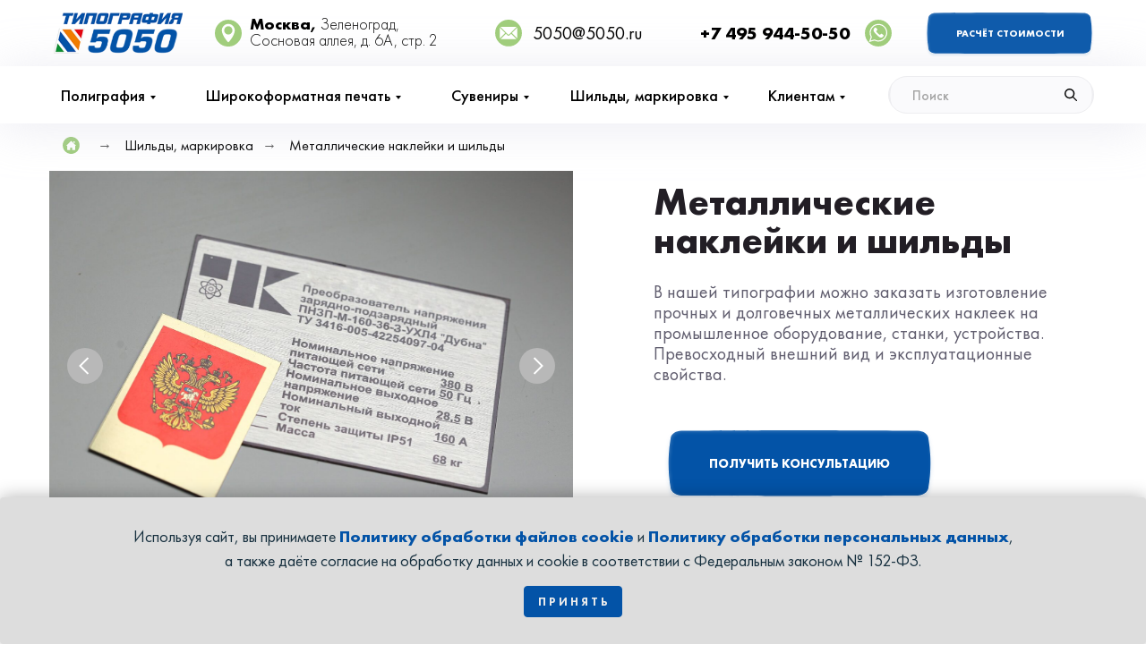

--- FILE ---
content_type: text/html; charset=UTF-8
request_url: https://5050.ru/shildy
body_size: 64310
content:
<!DOCTYPE html> <html lang="ru"> <head> <meta charset="utf-8" /> <meta http-equiv="Content-Type" content="text/html; charset=utf-8" /> <meta name="viewport" content="width=device-width, initial-scale=1.0" /> <!--metatextblock--> <title>Металлические прочные и долговечные наклейки и шильды.</title> <meta name="description" content="Изготовление металлических наклеек на промышленное оборудование, станки, устройства; терминалы оплаты, банкоматы, билето-печатающие устройства; водные насосы, электроустановки, подстанции, электро-шкафы, двигатели, моторы." /> <meta name="keywords" content="Металлические наклейки" /> <meta property="og:url" content="https://5050.ru/shildy" /> <meta property="og:title" content="Металлические прочные и долговечные наклейки и шильды." /> <meta property="og:description" content="Изготовление металлических наклеек на промышленное оборудование, станки, устройства; терминалы оплаты, банкоматы, билето-печатающие устройства; водные насосы, электроустановки, подстанции, электро-шкафы, двигатели, моторы." /> <meta property="og:type" content="website" /> <meta property="og:image" content="https://static.tildacdn.com/tild3336-3232-4436-a162-626466326262/41.png" /> <link rel="canonical" href="https://5050.ru/shildy"> <!--/metatextblock--> <meta name="format-detection" content="telephone=no" /> <meta http-equiv="x-dns-prefetch-control" content="on"> <link rel="dns-prefetch" href="https://ws.tildacdn.com"> <link rel="dns-prefetch" href="https://static.tildacdn.com"> <link rel="dns-prefetch" href="https://fonts.tildacdn.com"> <link rel="shortcut icon" href="https://static.tildacdn.com/tild3337-3966-4339-b765-363161326363/ico.ico" type="image/x-icon" /> <link rel="alternate" type="application/rss+xml" title="5050" href="https://5050.ru/rss.xml" /> <!-- Assets --> <script src="https://neo.tildacdn.com/js/tilda-fallback-1.0.min.js" async charset="utf-8"></script> <link rel="stylesheet" href="https://static.tildacdn.com/css/tilda-grid-3.0.min.css" type="text/css" media="all" onerror="this.loaderr='y';"/> <link rel="stylesheet" href="https://static.tildacdn.com/ws/project6024000/tilda-blocks-page31739663.min.css?t=1768564190" type="text/css" media="all" onerror="this.loaderr='y';" /> <link rel="stylesheet" href="https://static.tildacdn.com/css/tilda-animation-2.0.min.css" type="text/css" media="all" onerror="this.loaderr='y';" /> <link rel="stylesheet" href="https://static.tildacdn.com/css/tilda-popup-1.1.min.css" type="text/css" media="print" onload="this.media='all';" onerror="this.loaderr='y';" /> <noscript><link rel="stylesheet" href="https://static.tildacdn.com/css/tilda-popup-1.1.min.css" type="text/css" media="all" /></noscript> <link rel="stylesheet" href="https://static.tildacdn.com/css/tilda-cards-1.0.min.css" type="text/css" media="all" onerror="this.loaderr='y';" /> <link rel="stylesheet" href="https://static.tildacdn.com/css/tilda-forms-1.0.min.css" type="text/css" media="all" onerror="this.loaderr='y';" /> <link rel="stylesheet" href="https://static.tildacdn.com/css/tilda-slds-1.4.min.css" type="text/css" media="print" onload="this.media='all';" onerror="this.loaderr='y';" /> <noscript><link rel="stylesheet" href="https://static.tildacdn.com/css/tilda-slds-1.4.min.css" type="text/css" media="all" /></noscript> <link rel="stylesheet" href="https://static.tildacdn.com/css/tilda-menu-widgeticons-1.0.min.css" type="text/css" media="all" onerror="this.loaderr='y';" /> <link rel="stylesheet" href="https://static.tildacdn.com/css/tilda-cart-1.0.min.css" type="text/css" media="all" onerror="this.loaderr='y';" /> <link rel="stylesheet" href="https://static.tildacdn.com/css/tilda-zero-gallery-1.0.min.css" type="text/css" media="all" onerror="this.loaderr='y';" /> <link rel="stylesheet" href="https://static.tildacdn.com/css/tilda-zoom-2.0.min.css" type="text/css" media="print" onload="this.media='all';" onerror="this.loaderr='y';" /> <noscript><link rel="stylesheet" href="https://static.tildacdn.com/css/tilda-zoom-2.0.min.css" type="text/css" media="all" /></noscript> <script type="text/javascript">TildaFonts=["427","429","431","433","435"];window.tildafontsswap='y';</script> <script type="text/javascript" src="https://static.tildacdn.com/js/tilda-fonts.min.js" charset="utf-8" onerror="this.loaderr='y';"></script> <script nomodule src="https://static.tildacdn.com/js/tilda-polyfill-1.0.min.js" charset="utf-8"></script> <script type="text/javascript">function t_onReady(func) {if(document.readyState!='loading') {func();} else {document.addEventListener('DOMContentLoaded',func);}}
function t_onFuncLoad(funcName,okFunc,time) {if(typeof window[funcName]==='function') {okFunc();} else {setTimeout(function() {t_onFuncLoad(funcName,okFunc,time);},(time||100));}}function t_throttle(fn,threshhold,scope) {return function() {fn.apply(scope||this,arguments);};}function t396_initialScale(t){var e=document.getElementById("rec"+t);if(e){var i=e.querySelector(".t396__artboard");if(i){window.tn_scale_initial_window_width||(window.tn_scale_initial_window_width=document.documentElement.clientWidth);var a=window.tn_scale_initial_window_width,r=[],n,l=i.getAttribute("data-artboard-screens");if(l){l=l.split(",");for(var o=0;o<l.length;o++)r[o]=parseInt(l[o],10)}else r=[320,480,640,960,1200];for(var o=0;o<r.length;o++){var d=r[o];a>=d&&(n=d)}var _="edit"===window.allrecords.getAttribute("data-tilda-mode"),c="center"===t396_getFieldValue(i,"valign",n,r),s="grid"===t396_getFieldValue(i,"upscale",n,r),w=t396_getFieldValue(i,"height_vh",n,r),g=t396_getFieldValue(i,"height",n,r),u=!!window.opr&&!!window.opr.addons||!!window.opera||-1!==navigator.userAgent.indexOf(" OPR/");if(!_&&c&&!s&&!w&&g&&!u){var h=parseFloat((a/n).toFixed(3)),f=[i,i.querySelector(".t396__carrier"),i.querySelector(".t396__filter")],v=Math.floor(parseInt(g,10)*h)+"px",p;i.style.setProperty("--initial-scale-height",v);for(var o=0;o<f.length;o++)f[o].style.setProperty("height","var(--initial-scale-height)");t396_scaleInitial__getElementsToScale(i).forEach((function(t){t.style.zoom=h}))}}}}function t396_scaleInitial__getElementsToScale(t){return t?Array.prototype.slice.call(t.children).filter((function(t){return t&&(t.classList.contains("t396__elem")||t.classList.contains("t396__group"))})):[]}function t396_getFieldValue(t,e,i,a){var r,n=a[a.length-1];if(!(r=i===n?t.getAttribute("data-artboard-"+e):t.getAttribute("data-artboard-"+e+"-res-"+i)))for(var l=0;l<a.length;l++){var o=a[l];if(!(o<=i)&&(r=o===n?t.getAttribute("data-artboard-"+e):t.getAttribute("data-artboard-"+e+"-res-"+o)))break}return r}window.TN_SCALE_INITIAL_VER="1.0",window.tn_scale_initial_window_width=null;</script> <script src="https://static.tildacdn.com/js/jquery-1.10.2.min.js" charset="utf-8" onerror="this.loaderr='y';"></script> <script src="https://static.tildacdn.com/js/tilda-scripts-3.0.min.js" charset="utf-8" defer onerror="this.loaderr='y';"></script> <script src="https://static.tildacdn.com/ws/project6024000/tilda-blocks-page31739663.min.js?t=1768564190" charset="utf-8" async onerror="this.loaderr='y';"></script> <script src="https://static.tildacdn.com/js/tilda-animation-2.0.min.js" charset="utf-8" async onerror="this.loaderr='y';"></script> <script src="https://static.tildacdn.com/js/tilda-zero-1.1.min.js" charset="utf-8" async onerror="this.loaderr='y';"></script> <script src="https://static.tildacdn.com/js/tilda-cards-1.0.min.js" charset="utf-8" async onerror="this.loaderr='y';"></script> <script src="https://static.tildacdn.com/js/tilda-popup-1.0.min.js" charset="utf-8" async onerror="this.loaderr='y';"></script> <script src="https://static.tildacdn.com/js/tilda-forms-1.0.min.js" charset="utf-8" async onerror="this.loaderr='y';"></script> <script src="https://static.tildacdn.com/js/tilda-slds-1.4.min.js" charset="utf-8" async onerror="this.loaderr='y';"></script> <script src="https://static.tildacdn.com/js/hammer.min.js" charset="utf-8" async onerror="this.loaderr='y';"></script> <script src="https://static.tildacdn.com/js/tilda-menu-widgeticons-1.0.min.js" charset="utf-8" async onerror="this.loaderr='y';"></script> <script src="https://static.tildacdn.com/js/tilda-map-1.0.min.js" charset="utf-8" async onerror="this.loaderr='y';"></script> <script src="https://static.tildacdn.com/js/tilda-submenublocks-1.0.min.js" charset="utf-8" async onerror="this.loaderr='y';"></script> <script src="https://static.tildacdn.com/js/tilda-widget-positions-1.0.min.js" charset="utf-8" async onerror="this.loaderr='y';"></script> <script src="https://static.tildacdn.com/js/tilda-cart-1.1.min.js" charset="utf-8" async onerror="this.loaderr='y';"></script> <script src="https://static.tildacdn.com/js/tilda-t862-popupstepform-1.0.min.js" charset="utf-8" async onerror="this.loaderr='y';"></script> <script src="https://static.tildacdn.com/js/tilda-zero-gallery-1.0.min.js" charset="utf-8" async onerror="this.loaderr='y';"></script> <script src="https://static.tildacdn.com/js/tilda-animation-sbs-1.0.min.js" charset="utf-8" async onerror="this.loaderr='y';"></script> <script src="https://static.tildacdn.com/js/tilda-zoom-2.0.min.js" charset="utf-8" async onerror="this.loaderr='y';"></script> <script src="https://static.tildacdn.com/js/tilda-zero-scale-1.0.min.js" charset="utf-8" async onerror="this.loaderr='y';"></script> <script src="https://static.tildacdn.com/js/tilda-zero-fixed-1.0.min.js" charset="utf-8" async onerror="this.loaderr='y';"></script> <script src="https://static.tildacdn.com/js/tilda-events-1.0.min.js" charset="utf-8" async onerror="this.loaderr='y';"></script> <!-- nominify begin --><meta name="yandex-verification" content="aab090f096e36c1e" /> <!--Direct.BDV--> <meta name="yandex-verification" content="ccade2d092572999" /> <!--frezer--> <meta name="google-site-verification" content="H1upSYGyKCP0-VRSPJjMf9wYYYkR9YqIX2RXBT1idVw" /> <!--Direct.BDV--> <script async src="https://cdn.ampproject.org/v0.js"></script> <!-- Google tag (gtag.js) --> <script async src="https://www.googletagmanager.com/gtag/js?id=G-RZ90YWJN9N"></script> <script>
  window.dataLayer = window.dataLayer || [];
  function gtag(){dataLayer.push(arguments);}
  gtag('js', new Date());

  gtag('config', 'G-RZ90YWJN9N');
</script> <script>
    function arraysAreIntersected(a, b) {
        const set = new Set(a);
        return b.filter(value => set.has(value)).length > 0;    }

    const SESSION_STORAGE_KEY = 'notTrashGoalRegistered';
    // Здесь указать список мусорных площадок.
    const trashReferrers = [
        'dsp',
        'games',
        'serial',
        'ru.',
        'lord',
        '.xyz',
        'dorama',        
        '.by',        
        '.kz',        
        'com.'        
    ];

    const searchParams = Array.from(new URLSearchParams(window.location.search).values());
    const isTrashReferrer = trashReferrers.some(x => document.referrer.indexOf(x) > -1)
        || document.referrer.includes(window.location.origin)
        || arraysAreIntersected(searchParams, trashReferrers);

    if (!isTrashReferrer && !sessionStorage.getItem(SESSION_STORAGE_KEY)) {
        const ntGoalInterval = setInterval(() => {
            if (window.ym) {
                // Коды вызова целей 
		ym(90490796,'reachGoal','notrash');
                clearInterval(ntGoalInterval);	            	}	        }, 500);
        sessionStorage.setItem(SESSION_STORAGE_KEY, true);	 }
</script><!-- nominify end --><script type="text/javascript">window.dataLayer=window.dataLayer||[];</script> <!-- Google Tag Manager --> <script type="text/javascript">(function(w,d,s,l,i){w[l]=w[l]||[];w[l].push({'gtm.start':new Date().getTime(),event:'gtm.js'});var f=d.getElementsByTagName(s)[0],j=d.createElement(s),dl=l!='dataLayer'?'&l='+l:'';j.async=true;j.src='https://www.googletagmanager.com/gtm.js?id='+i+dl;f.parentNode.insertBefore(j,f);})(window,document,'script','dataLayer','GTM-K97JX88X');</script> <!-- End Google Tag Manager --> <script type="text/javascript">(function() {if((/bot|google|yandex|baidu|bing|msn|duckduckbot|teoma|slurp|crawler|spider|robot|crawling|facebook/i.test(navigator.userAgent))===false&&typeof(sessionStorage)!='undefined'&&sessionStorage.getItem('visited')!=='y'&&document.visibilityState){var style=document.createElement('style');style.type='text/css';style.innerHTML='@media screen and (min-width: 980px) {.t-records {opacity: 0;}.t-records_animated {-webkit-transition: opacity ease-in-out .2s;-moz-transition: opacity ease-in-out .2s;-o-transition: opacity ease-in-out .2s;transition: opacity ease-in-out .2s;}.t-records.t-records_visible {opacity: 1;}}';document.getElementsByTagName('head')[0].appendChild(style);function t_setvisRecs(){var alr=document.querySelectorAll('.t-records');Array.prototype.forEach.call(alr,function(el) {el.classList.add("t-records_animated");});setTimeout(function() {Array.prototype.forEach.call(alr,function(el) {el.classList.add("t-records_visible");});sessionStorage.setItem("visited","y");},400);}
document.addEventListener('DOMContentLoaded',t_setvisRecs);}})();</script></head> <body class="t-body" style="margin:0;"> <!--allrecords--> <div id="allrecords" class="t-records" data-hook="blocks-collection-content-node" data-tilda-project-id="6024000" data-tilda-page-id="31739663" data-tilda-page-alias="shildy" data-tilda-formskey="38ac535840f85b315c1f0d9b76024000" data-tilda-project-lang="RU" data-tilda-root-zone="com" data-tilda-project-headcode="yes" data-tilda-project-country="RU"> <!--header--> <header id="t-header" class="t-records" data-hook="blocks-collection-content-node" data-tilda-project-id="6024000" data-tilda-page-id="30089415" data-tilda-page-alias="header" data-tilda-formskey="38ac535840f85b315c1f0d9b76024000" data-tilda-project-lang="RU" data-tilda-root-zone="com" data-tilda-project-headcode="yes" data-tilda-project-country="RU"> <div id="rec658126245" class="r t-rec uc-preload" style="background-color:#eeeeee; " data-animationappear="off" data-record-type="396" data-bg-color="#eeeeee"> <!-- T396 --> <style>#rec658126245 .t396__artboard {min-height:100px;height:100vh;}#rec658126245 .t396__filter {min-height:100px;height:100vh;}#rec658126245 .t396__carrier{min-height:100px;height:100vh;background-position:center center;background-attachment:scroll;background-size:cover;background-repeat:no-repeat;}@media screen and (max-width:1199px) {#rec658126245 .t396__artboard,#rec658126245 .t396__filter,#rec658126245 .t396__carrier {}#rec658126245 .t396__filter {}#rec658126245 .t396__carrier {background-attachment:scroll;}}@media screen and (max-width:959px) {#rec658126245 .t396__artboard,#rec658126245 .t396__filter,#rec658126245 .t396__carrier {}#rec658126245 .t396__filter {}#rec658126245 .t396__carrier {background-attachment:scroll;}}@media screen and (max-width:639px) {#rec658126245 .t396__artboard,#rec658126245 .t396__filter,#rec658126245 .t396__carrier {}#rec658126245 .t396__filter {}#rec658126245 .t396__carrier {background-attachment:scroll;}}@media screen and (max-width:479px) {#rec658126245 .t396__artboard,#rec658126245 .t396__filter,#rec658126245 .t396__carrier {}#rec658126245 .t396__filter {}#rec658126245 .t396__carrier {background-attachment:scroll;}}#rec658126245 .tn-elem[data-elem-id="1698243349048"]{z-index:3;top:calc(50vh - 50px + 0px);;left:calc(50% - 600px + 450px);;width:300px;height:100px;}#rec658126245 .tn-elem[data-elem-id="1698243349048"] .tn-atom{background-position:center center;border-width:var(--t396-borderwidth,0);border-style:var(--t396-borderstyle,solid);border-color:var(--t396-bordercolor,transparent);transition:background-color var(--t396-speedhover,0s) ease-in-out,color var(--t396-speedhover,0s) ease-in-out,border-color var(--t396-speedhover,0s) ease-in-out,box-shadow var(--t396-shadowshoverspeed,0.2s) ease-in-out;}@media screen and (max-width:1199px){#rec658126245 .tn-elem[data-elem-id="1698243349048"]{left:calc(50% - 480px + 330px);;}}@media screen and (max-width:959px){#rec658126245 .tn-elem[data-elem-id="1698243349048"]{left:calc(50% - 320px + 170px);;}}@media screen and (max-width:639px){#rec658126245 .tn-elem[data-elem-id="1698243349048"]{left:calc(50% - 240px + 90px);;}}@media screen and (max-width:479px){#rec658126245 .tn-elem[data-elem-id="1698243349048"]{left:calc(50% - 160px + 10px);;}}#rec658126245 .tn-elem[data-elem-id="1698243429815"]{z-index:4;top:calc(50vh - 50px + 20px);;left:calc(50% - 600px + 563px);;width:75px;height:auto;}#rec658126245 .tn-elem.t396__elem--anim-hidden[data-elem-id="1698243429815"]{opacity:0;}#rec658126245 .tn-elem[data-elem-id="1698243429815"] .tn-atom{background-position:center center;border-width:var(--t396-borderwidth,0);border-style:var(--t396-borderstyle,solid);border-color:var(--t396-bordercolor,transparent);transition:background-color var(--t396-speedhover,0s) ease-in-out,color var(--t396-speedhover,0s) ease-in-out,border-color var(--t396-speedhover,0s) ease-in-out,box-shadow var(--t396-shadowshoverspeed,0.2s) ease-in-out;}@media screen and (max-width:1199px){#rec658126245 .tn-elem[data-elem-id="1698243429815"]{left:calc(50% - 480px + 443px);;height:auto;}}@media screen and (max-width:959px){#rec658126245 .tn-elem[data-elem-id="1698243429815"]{top:30px;;left:calc(50% - 320px + 295px);;width:50px;height:auto;}}@media screen and (max-width:639px){#rec658126245 .tn-elem[data-elem-id="1698243429815"]{left:calc(50% - 240px + 215px);;height:auto;}}@media screen and (max-width:479px){#rec658126245 .tn-elem[data-elem-id="1698243429815"]{left:calc(50% - 160px + 135px);;height:auto;}}</style> <div class='t396'> <div class="t396__artboard" data-artboard-recid="658126245" data-artboard-screens="320,480,640,960,1200" data-artboard-height="100" data-artboard-valign="center" data-artboard-height_vh="100" data-artboard-upscale="window"> <div class="t396__carrier" data-artboard-recid="658126245"></div> <div class="t396__filter" data-artboard-recid="658126245"></div> <div class='t396__elem tn-elem tn-elem__6581262451698243349048' data-elem-id='1698243349048' data-elem-type='html' data-field-top-value="0" data-field-left-value="450" data-field-height-value="100" data-field-width-value="300" data-field-axisy-value="top" data-field-axisx-value="left" data-field-container-value="grid" data-field-topunits-value="px" data-field-leftunits-value="px" data-field-heightunits-value="px" data-field-widthunits-value="px" data-field-left-res-320-value="10" data-field-left-res-480-value="90" data-field-left-res-640-value="170" data-field-left-res-960-value="330"> <div class='tn-atom tn-atom__html'> <!--Библиотека VORON--><!--Прелоадер из Zero https://voron-dev.ru/preload--> <script>$('body').css("overflow","hidden");$(document).ready(function() {setTimeout(function() {$('.uc-preload').fadeOut()
$('body').css("overflow","")
window.dispatchEvent(new Event('resize'))},1000);});</script> <style>.uc-preload{position:fixed;z-index:9999999;top:0px;left:0px;height:vh;width:100%;}</style> </div> </div> <div class='t396__elem tn-elem tn-elem__6581262451698243429815 ' data-elem-id='1698243429815' data-elem-type='image' data-field-top-value="20" data-field-left-value="563" data-field-width-value="75" data-field-axisy-value="top" data-field-axisx-value="left" data-field-container-value="grid" data-field-topunits-value="px" data-field-leftunits-value="px" data-field-heightunits-value="" data-field-widthunits-value="px" data-animate-mobile="y" data-animate-sbs-event="intoview" data-animate-sbs-trg="1" data-animate-sbs-trgofst="0" data-animate-sbs-loop="loop" data-animate-sbs-opts="[{'ti':0,'mx':0,'my':0,'sx':1,'sy':1,'op':1,'ro':0,'bl':'0','ea':'','dt':0},{'ti':1000,'mx':0,'my':0,'sx':1,'sy':1,'op':1,'ro':360,'bl':'0','ea':'','dt':0}]" data-field-filewidth-value="83" data-field-fileheight-value="67" data-field-left-res-320-value="135" data-field-left-res-480-value="215" data-field-top-res-640-value="30" data-field-left-res-640-value="295" data-field-width-res-640-value="50" data-field-left-res-960-value="443"> <div class='tn-atom'> <img class='tn-atom__img' src='https://static.tildacdn.com/tild6335-3134-4464-a535-623235343363/Mini_5050.svg' alt='Эмблема полиграфии 5050.ru' imgfield='tn_img_1698243429815' /> </div> </div> </div> </div> <script>t_onFuncLoad('t396_initialScale',function() {t396_initialScale('658126245');});t_onReady(function() {t_onFuncLoad('t396_init',function() {t396_init('658126245');});});</script> <!-- /T396 --> </div> <div id="rec643507092" class="r t-rec t-screenmin-640px uc-scrollmenu" style=" " data-animationappear="off" data-record-type="396" data-screen-min="640px"> <!-- T396 --> <style>#rec643507092 .t396__artboard {height:138px;background-color:#ffffff;overflow:visible;}#rec643507092 .t396__filter {height:138px;}#rec643507092 .t396__carrier{height:138px;background-position:center center;background-attachment:scroll;background-size:cover;background-repeat:no-repeat;}@media screen and (max-width:1199px) {#rec643507092 .t396__artboard,#rec643507092 .t396__filter,#rec643507092 .t396__carrier {height:120px;}#rec643507092 .t396__filter {}#rec643507092 .t396__carrier {background-attachment:scroll;}}@media screen and (max-width:959px) {#rec643507092 .t396__artboard,#rec643507092 .t396__filter,#rec643507092 .t396__carrier {}#rec643507092 .t396__filter {}#rec643507092 .t396__carrier {background-attachment:scroll;}}@media screen and (max-width:639px) {#rec643507092 .t396__artboard,#rec643507092 .t396__filter,#rec643507092 .t396__carrier {}#rec643507092 .t396__filter {}#rec643507092 .t396__carrier {background-attachment:scroll;}}@media screen and (max-width:479px) {#rec643507092 .t396__artboard,#rec643507092 .t396__filter,#rec643507092 .t396__carrier {}#rec643507092 .t396__filter {}#rec643507092 .t396__carrier {background-attachment:scroll;}}#rec643507092 .tn-elem[data-elem-id="1662309486299"]{z-index:3;top:74px;;left:0px;;width:100%;height:64px;}#rec643507092 .tn-elem[data-elem-id="1662309486299"] .tn-atom{background-color:#ffffff;background-position:center center;border-width:var(--t396-borderwidth,0);border-style:var(--t396-borderstyle,solid);border-color:var(--t396-bordercolor,transparent);box-shadow:0px 4px 54px 0px rgba(206,205,222,0.4);transition:background-color var(--t396-speedhover,0s) ease-in-out,color var(--t396-speedhover,0s) ease-in-out,border-color var(--t396-speedhover,0s) ease-in-out,box-shadow var(--t396-shadowshoverspeed,0.2s) ease-in-out;}@media screen and (max-width:1199px){#rec643507092 .tn-elem[data-elem-id="1662309486299"]{top:65px;;left:0px;;width:100%;height:55px;}}#rec643507092 .tn-elem[data-elem-id="1662309486315"]{color:#000000;text-align:center;z-index:4;top:95px;;left:calc(50% - 600px + 18px);;width:120px;height:auto;}#rec643507092 .tn-elem[data-elem-id="1662309486315"] .tn-atom{color:#000000;font-size:18px;font-family:'FuturaPT',Arial,sans-serif;font-weight:500;background-position:center center;border-width:var(--t396-borderwidth,0);border-style:var(--t396-borderstyle,solid);border-color:var(--t396-bordercolor,transparent);transition:background-color var(--t396-speedhover,0s) ease-in-out,color var(--t396-speedhover,0s) ease-in-out,border-color var(--t396-speedhover,0s) ease-in-out,box-shadow var(--t396-shadowshoverspeed,0.2s) ease-in-out;text-shadow:var(--t396-shadow-text-x,0px) var(--t396-shadow-text-y,0px) var(--t396-shadow-text-blur,0px) rgba(var(--t396-shadow-text-color),var(--t396-shadow-text-opacity,100%));}@media screen and (max-width:1199px){#rec643507092 .tn-elem[data-elem-id="1662309486315"]{top:83px;;left:calc(50% - 480px + -3px);;width:110px;height:auto;}#rec643507092 .tn-elem[data-elem-id="1662309486315"] .tn-atom{font-size:14px;background-size:cover;}}@media screen and (max-width:959px){#rec643507092 .tn-elem[data-elem-id="1662309486315"]{top:84px;;left:calc(50% - 320px + -10px);;height:auto;}#rec643507092 .tn-elem[data-elem-id="1662309486315"] .tn-atom{font-size:12px;background-size:cover;}}#rec643507092 .tn-elem[data-elem-id="1662309486322"]{color:#000000;text-align:center;z-index:5;top:95px;;left:calc(50% - 600px + 176px);;width:240px;height:auto;}#rec643507092 .tn-elem[data-elem-id="1662309486322"] .tn-atom{color:#000000;font-size:18px;font-family:'FuturaPT',Arial,sans-serif;font-weight:500;background-position:center center;border-width:var(--t396-borderwidth,0);border-style:var(--t396-borderstyle,solid);border-color:var(--t396-bordercolor,transparent);transition:background-color var(--t396-speedhover,0s) ease-in-out,color var(--t396-speedhover,0s) ease-in-out,border-color var(--t396-speedhover,0s) ease-in-out,box-shadow var(--t396-shadowshoverspeed,0.2s) ease-in-out;text-shadow:var(--t396-shadow-text-x,0px) var(--t396-shadow-text-y,0px) var(--t396-shadow-text-blur,0px) rgba(var(--t396-shadow-text-color),var(--t396-shadow-text-opacity,100%));}@media screen and (max-width:1199px){#rec643507092 .tn-elem[data-elem-id="1662309486322"]{top:83px;;left:calc(50% - 480px + 134px);;width:190px;height:auto;}#rec643507092 .tn-elem[data-elem-id="1662309486322"] .tn-atom{font-size:14px;background-size:cover;}}@media screen and (max-width:959px){#rec643507092 .tn-elem[data-elem-id="1662309486322"]{top:84px;;left:calc(50% - 320px + 88px);;height:auto;}#rec643507092 .tn-elem[data-elem-id="1662309486322"] .tn-atom{font-size:12px;background-size:cover;}}#rec643507092 .tn-elem[data-elem-id="1662309486327"]{color:#000000;text-align:center;z-index:6;top:95px;;left:calc(50% - 600px + 454px);;width:100px;height:auto;}#rec643507092 .tn-elem[data-elem-id="1662309486327"] .tn-atom{color:#000000;font-size:18px;font-family:'FuturaPT',Arial,sans-serif;font-weight:500;background-position:center center;border-width:var(--t396-borderwidth,0);border-style:var(--t396-borderstyle,solid);border-color:var(--t396-bordercolor,transparent);transition:background-color var(--t396-speedhover,0s) ease-in-out,color var(--t396-speedhover,0s) ease-in-out,border-color var(--t396-speedhover,0s) ease-in-out,box-shadow var(--t396-shadowshoverspeed,0.2s) ease-in-out;text-shadow:var(--t396-shadow-text-x,0px) var(--t396-shadow-text-y,0px) var(--t396-shadow-text-blur,0px) rgba(var(--t396-shadow-text-color),var(--t396-shadow-text-opacity,100%));}@media screen and (max-width:1199px){#rec643507092 .tn-elem[data-elem-id="1662309486327"]{top:83px;;left:calc(50% - 480px + 351px);;width:90px;height:auto;}#rec643507092 .tn-elem[data-elem-id="1662309486327"] .tn-atom{font-size:14px;background-size:cover;}}@media screen and (max-width:959px){#rec643507092 .tn-elem[data-elem-id="1662309486327"]{top:84px;;left:calc(50% - 320px + 266px);;height:auto;}#rec643507092 .tn-elem[data-elem-id="1662309486327"] .tn-atom{font-size:12px;background-size:cover;}}#rec643507092 .tn-elem[data-elem-id="1662309486332"]{color:#000000;text-align:center;z-index:7;top:95px;;left:calc(50% - 600px + 810px);;width:95px;height:auto;}#rec643507092 .tn-elem[data-elem-id="1662309486332"] .tn-atom{color:#000000;font-size:18px;font-family:'FuturaPT',Arial,sans-serif;font-weight:500;background-position:center center;border-width:var(--t396-borderwidth,0);border-style:var(--t396-borderstyle,solid);border-color:var(--t396-bordercolor,transparent);transition:background-color var(--t396-speedhover,0s) ease-in-out,color var(--t396-speedhover,0s) ease-in-out,border-color var(--t396-speedhover,0s) ease-in-out,box-shadow var(--t396-shadowshoverspeed,0.2s) ease-in-out;text-shadow:var(--t396-shadow-text-x,0px) var(--t396-shadow-text-y,0px) var(--t396-shadow-text-blur,0px) rgba(var(--t396-shadow-text-color),var(--t396-shadow-text-opacity,100%));}@media screen and (max-width:1199px){#rec643507092 .tn-elem[data-elem-id="1662309486332"]{top:83px;;left:calc(50% - 480px + 645px);;width:90px;height:auto;}#rec643507092 .tn-elem[data-elem-id="1662309486332"] .tn-atom{font-size:14px;background-size:cover;}}@media screen and (max-width:959px){#rec643507092 .tn-elem[data-elem-id="1662309486332"]{top:84px;;left:calc(50% - 320px + 482px);;height:auto;}#rec643507092 .tn-elem[data-elem-id="1662309486332"] .tn-atom{font-size:12px;background-size:cover;}}#rec643507092 .tn-elem[data-elem-id="1662822077279"]{color:#000000;text-align:center;z-index:8;top:95px;;left:calc(50% - 600px + 592px);;width:180px;height:auto;}#rec643507092 .tn-elem[data-elem-id="1662822077279"] .tn-atom{color:#000000;font-size:18px;font-family:'FuturaPT',Arial,sans-serif;font-weight:500;background-position:center center;border-width:var(--t396-borderwidth,0);border-style:var(--t396-borderstyle,solid);border-color:var(--t396-bordercolor,transparent);transition:background-color var(--t396-speedhover,0s) ease-in-out,color var(--t396-speedhover,0s) ease-in-out,border-color var(--t396-speedhover,0s) ease-in-out,box-shadow var(--t396-shadowshoverspeed,0.2s) ease-in-out;text-shadow:var(--t396-shadow-text-x,0px) var(--t396-shadow-text-y,0px) var(--t396-shadow-text-blur,0px) rgba(var(--t396-shadow-text-color),var(--t396-shadow-text-opacity,100%));}@media screen and (max-width:1199px){#rec643507092 .tn-elem[data-elem-id="1662822077279"]{top:83px;;left:calc(50% - 480px + 468px);;width:150px;height:auto;}#rec643507092 .tn-elem[data-elem-id="1662822077279"] .tn-atom{font-size:14px;background-size:cover;}}@media screen and (max-width:959px){#rec643507092 .tn-elem[data-elem-id="1662822077279"]{top:84px;;left:calc(50% - 320px + 344px);;height:auto;}#rec643507092 .tn-elem[data-elem-id="1662822077279"] .tn-atom{font-size:12px;background-size:cover;}}#rec643507092 .tn-elem[data-elem-id="1662309486337"]{z-index:9;top:85px;;left:calc(50% - 600px + 952px);;width:230px;height:42px;}#rec643507092 .tn-elem[data-elem-id="1662309486337"] .tn-atom{border-radius:43px;background-color:#f9f9fb;background-position:center center;background-size:cover;background-repeat:no-repeat;--t396-borderwidth:1px;--t396-bordercolor:#ededf0;border-width:var(--t396-borderwidth,0);border-style:var(--t396-borderstyle,solid);border-color:var(--t396-bordercolor,transparent);transition:background-color var(--t396-speedhover,0s) ease-in-out,color var(--t396-speedhover,0s) ease-in-out,border-color var(--t396-speedhover,0s) ease-in-out,box-shadow var(--t396-shadowshoverspeed,0.2s) ease-in-out;}@media screen and (max-width:1199px){#rec643507092 .tn-elem[data-elem-id="1662309486337"]{top:75px;;left:calc(50% - 480px + 766px);;width:187px;height:36px;}}@media screen and (max-width:959px){#rec643507092 .tn-elem[data-elem-id="1662309486337"]{top:74px;;left:calc(50% - 320px + 589px);;width:40px;}}#rec643507092 .tn-elem[data-elem-id="1662309486340"]{z-index:10;top:99px;;left:calc(50% - 600px + 1149px);;width:14px;height:auto;pointer-events:none;}#rec643507092 .tn-elem[data-elem-id="1662309486340"] .tn-atom{background-position:center center;border-width:var(--t396-borderwidth,0);border-style:var(--t396-borderstyle,solid);border-color:var(--t396-bordercolor,transparent);transition:background-color var(--t396-speedhover,0s) ease-in-out,color var(--t396-speedhover,0s) ease-in-out,border-color var(--t396-speedhover,0s) ease-in-out,box-shadow var(--t396-shadowshoverspeed,0.2s) ease-in-out;}@media screen and (max-width:1199px){#rec643507092 .tn-elem[data-elem-id="1662309486340"]{top:87px;;left:calc(50% - 480px + 926px);;width:11px;height:auto;}}@media screen and (max-width:959px){#rec643507092 .tn-elem[data-elem-id="1662309486340"]{top:87px;;left:calc(50% - 320px + 601px);;height:auto;}}#rec643507092 .tn-elem[data-elem-id="1662309486342"]{color:#a3a3a3;text-align:LEFT;z-index:11;top:97px;;left:calc(50% - 600px + 979px);;width:102px;height:auto;pointer-events:none;}#rec643507092 .tn-elem[data-elem-id="1662309486342"] .tn-atom{color:#a3a3a3;font-size:15px;font-family:'FuturaPT',Arial,sans-serif;font-weight:500;background-position:center center;border-width:var(--t396-borderwidth,0);border-style:var(--t396-borderstyle,solid);border-color:var(--t396-bordercolor,transparent);transition:background-color var(--t396-speedhover,0s) ease-in-out,color var(--t396-speedhover,0s) ease-in-out,border-color var(--t396-speedhover,0s) ease-in-out,box-shadow var(--t396-shadowshoverspeed,0.2s) ease-in-out;text-shadow:var(--t396-shadow-text-x,0px) var(--t396-shadow-text-y,0px) var(--t396-shadow-text-blur,0px) rgba(var(--t396-shadow-text-color),var(--t396-shadow-text-opacity,100%));}@media screen and (max-width:1199px){#rec643507092 .tn-elem[data-elem-id="1662309486342"]{top:85px;;left:calc(50% - 480px + 788px);;width:83px;height:auto;}#rec643507092 .tn-elem[data-elem-id="1662309486342"] .tn-atom{font-size:12px;background-size:cover;}}@media screen and (max-width:959px){#rec643507092 .tn-elem[data-elem-id="1662309486342"]{top:38px;;left:calc(50% - 320px + 805px);;height:auto;}}#rec643507092 .tn-elem[data-elem-id="1662309486293"]{z-index:12;top:14px;;left:calc(50% - 600px + 20px);;width:144px;height:46px;}#rec643507092 .tn-elem[data-elem-id="1662309486293"] .tn-atom{background-position:center center;background-size:cover;background-repeat:no-repeat;border-width:var(--t396-borderwidth,0);border-style:var(--t396-borderstyle,solid);border-color:var(--t396-bordercolor,transparent);transition:background-color var(--t396-speedhover,0s) ease-in-out,color var(--t396-speedhover,0s) ease-in-out,border-color var(--t396-speedhover,0s) ease-in-out,box-shadow var(--t396-shadowshoverspeed,0.2s) ease-in-out;}@media screen and (max-width:1199px){#rec643507092 .tn-elem[data-elem-id="1662309486293"]{top:14px;;left:calc(50% - 480px + 11px);;width:111px;height:35px;}}@media screen and (max-width:959px){#rec643507092 .tn-elem[data-elem-id="1662309486293"]{top:15px;;}}#rec643507092 .tn-elem[data-elem-id="1662309486302"]{z-index:13;top:11px;;left:calc(50% - 600px + 985px);;width:205px;height:auto;}#rec643507092 .tn-elem[data-elem-id="1662309486302"] .tn-atom{opacity:0.95;background-position:center center;border-width:var(--t396-borderwidth,0);border-style:var(--t396-borderstyle,solid);border-color:var(--t396-bordercolor,transparent);transition:background-color var(--t396-speedhover,0s) ease-in-out,color var(--t396-speedhover,0s) ease-in-out,border-color var(--t396-speedhover,0s) ease-in-out,box-shadow var(--t396-shadowshoverspeed,0.2s) ease-in-out;}@media screen and (max-width:1199px){#rec643507092 .tn-elem[data-elem-id="1662309486302"]{top:11px;;left:calc(50% - 480px + 793px);;width:166px;height:auto;}}@media screen and (max-width:959px){#rec643507092 .tn-elem[data-elem-id="1662309486302"]{top:10px;;left:calc(50% - 320px + 470px);;height:auto;}}#rec643507092 .tn-elem[data-elem-id="1662309486305"]{color:#ffffff;text-align:CENTER;z-index:14;top:30px;;left:calc(50% - 600px + 1005px);;width:166px;height:auto;pointer-events:none;}#rec643507092 .tn-elem[data-elem-id="1662309486305"] .tn-atom{color:#ffffff;font-size:11px;font-family:'FuturaPT',Arial,sans-serif;font-weight:700;text-transform:uppercase;background-position:center center;border-width:var(--t396-borderwidth,0);border-style:var(--t396-borderstyle,solid);border-color:var(--t396-bordercolor,transparent);transition:background-color var(--t396-speedhover,0s) ease-in-out,color var(--t396-speedhover,0s) ease-in-out,border-color var(--t396-speedhover,0s) ease-in-out,box-shadow var(--t396-shadowshoverspeed,0.2s) ease-in-out;text-shadow:var(--t396-shadow-text-x,0px) var(--t396-shadow-text-y,0px) var(--t396-shadow-text-blur,0px) rgba(var(--t396-shadow-text-color),var(--t396-shadow-text-opacity,100%));}@media screen and (max-width:1199px){#rec643507092 .tn-elem[data-elem-id="1662309486305"]{top:26px;;left:calc(50% - 480px + 809px);;width:135px;height:auto;}#rec643507092 .tn-elem[data-elem-id="1662309486305"] .tn-atom{font-size:9px;background-size:cover;}}@media screen and (max-width:959px){#rec643507092 .tn-elem[data-elem-id="1662309486305"]{top:27px;;left:calc(50% - 320px + 486px);;height:auto;}}#rec643507092 .tn-elem[data-elem-id="1662309486352"]{color:#000000;text-align:LEFT;z-index:15;top:18px;;left:calc(50% - 600px + 239px);;width:215px;height:auto;}#rec643507092 .tn-elem[data-elem-id="1662309486352"] .tn-atom{color:#000000;font-size:18px;font-family:'FuturaPT',Arial,sans-serif;line-height:1.05;font-weight:300;background-position:center center;border-width:var(--t396-borderwidth,0);border-style:var(--t396-borderstyle,solid);border-color:var(--t396-bordercolor,transparent);transition:background-color var(--t396-speedhover,0s) ease-in-out,color var(--t396-speedhover,0s) ease-in-out,border-color var(--t396-speedhover,0s) ease-in-out,box-shadow var(--t396-shadowshoverspeed,0.2s) ease-in-out;text-shadow:var(--t396-shadow-text-x,0px) var(--t396-shadow-text-y,0px) var(--t396-shadow-text-blur,0px) rgba(var(--t396-shadow-text-color),var(--t396-shadow-text-opacity,100%));}@media screen and (max-width:1199px){#rec643507092 .tn-elem[data-elem-id="1662309486352"]{top:16px;;left:calc(50% - 480px + 187px);;width:170px;height:auto;}#rec643507092 .tn-elem[data-elem-id="1662309486352"] .tn-atom{font-size:14px;background-size:cover;}}@media screen and (max-width:959px){#rec643507092 .tn-elem[data-elem-id="1662309486352"]{top:-84px;;left:calc(50% - 320px + -65px);;height:auto;}}#rec643507092 .tn-elem[data-elem-id="1662309486359"]{z-index:16;top:22px;;left:calc(50% - 600px + 200px);;width:30px;height:auto;}#rec643507092 .tn-elem[data-elem-id="1662309486359"] .tn-atom{background-position:center center;border-width:var(--t396-borderwidth,0);border-style:var(--t396-borderstyle,solid);border-color:var(--t396-bordercolor,transparent);transition:background-color var(--t396-speedhover,0s) ease-in-out,color var(--t396-speedhover,0s) ease-in-out,border-color var(--t396-speedhover,0s) ease-in-out,box-shadow var(--t396-shadowshoverspeed,0.2s) ease-in-out;}@media screen and (max-width:1199px){#rec643507092 .tn-elem[data-elem-id="1662309486359"]{top:18px;;left:calc(50% - 480px + 153px);;width:26px;height:auto;}}@media screen and (max-width:959px){#rec643507092 .tn-elem[data-elem-id="1662309486359"]{top:-79px;;left:calc(50% - 320px + -97px);;width:20px;height:auto;}}#rec643507092 .tn-elem[data-elem-id="1663515462078"]{color:#000000;text-align:RIGHT;z-index:17;top:24px;;left:calc(50% - 600px + 719px);;width:190px;height:auto;}#rec643507092 .tn-elem[data-elem-id="1663515462078"] .tn-atom{color:#000000;font-size:20px;font-family:'FuturaPT',Arial,sans-serif;font-weight:700;background-position:center center;border-width:var(--t396-borderwidth,0);border-style:var(--t396-borderstyle,solid);border-color:var(--t396-bordercolor,transparent);transition:background-color var(--t396-speedhover,0s) ease-in-out,color var(--t396-speedhover,0s) ease-in-out,border-color var(--t396-speedhover,0s) ease-in-out,box-shadow var(--t396-shadowshoverspeed,0.2s) ease-in-out;text-shadow:var(--t396-shadow-text-x,0px) var(--t396-shadow-text-y,0px) var(--t396-shadow-text-blur,0px) rgba(var(--t396-shadow-text-color),var(--t396-shadow-text-opacity,100%));}@media screen and (max-width:1199px){#rec643507092 .tn-elem[data-elem-id="1663515462078"]{top:20px;;left:calc(50% - 480px + 580px);;width:151px;height:auto;}#rec643507092 .tn-elem[data-elem-id="1663515462078"] .tn-atom{font-size:17px;background-size:cover;}}@media screen and (max-width:959px){#rec643507092 .tn-elem[data-elem-id="1663515462078"]{top:20px;;left:calc(50% - 320px + 269px);;height:auto;}}#rec643507092 .tn-elem[data-elem-id="1662310372250"]{z-index:19;top:22px;;left:calc(50% - 600px + 513px);;width:30px;height:auto;}#rec643507092 .tn-elem[data-elem-id="1662310372250"] .tn-atom{background-position:center center;border-width:var(--t396-borderwidth,0);border-style:var(--t396-borderstyle,solid);border-color:var(--t396-bordercolor,transparent);transition:background-color var(--t396-speedhover,0s) ease-in-out,color var(--t396-speedhover,0s) ease-in-out,border-color var(--t396-speedhover,0s) ease-in-out,box-shadow var(--t396-shadowshoverspeed,0.2s) ease-in-out;}@media screen and (max-width:1199px){#rec643507092 .tn-elem[data-elem-id="1662310372250"]{top:18px;;left:calc(50% - 480px + 401px);;width:26px;height:auto;}}@media screen and (max-width:959px){#rec643507092 .tn-elem[data-elem-id="1662310372250"]{top:20px;;left:calc(50% - 320px + 129px);;width:23px;height:auto;}}#rec643507092 .tn-elem[data-elem-id="1663587834228"]{z-index:20;top:22px;;left:calc(50% - 600px + 926px);;width:30px;height:auto;}#rec643507092 .tn-elem[data-elem-id="1663587834228"] .tn-atom{background-position:center center;border-width:var(--t396-borderwidth,0);border-style:var(--t396-borderstyle,solid);border-color:var(--t396-bordercolor,transparent);transition:background-color var(--t396-speedhover,0s) ease-in-out,color var(--t396-speedhover,0s) ease-in-out,border-color var(--t396-speedhover,0s) ease-in-out,box-shadow var(--t396-shadowshoverspeed,0.2s) ease-in-out;}@media screen and (max-width:1199px){#rec643507092 .tn-elem[data-elem-id="1663587834228"]{top:18px;;left:calc(50% - 480px + 748px);;width:26px;height:auto;}}@media screen and (max-width:959px){#rec643507092 .tn-elem[data-elem-id="1663587834228"]{top:20px;;left:calc(50% - 320px + 437px);;width:23px;height:auto;}}#rec643507092 .tn-elem[data-elem-id="1662309486343"]{color:#000000;text-align:LEFT;z-index:21;top:27px;;left:calc(50% - 600px + 555px);;width:116px;height:auto;}#rec643507092 .tn-elem[data-elem-id="1662309486343"] .tn-atom{color:#000000;font-size:20px;font-family:'FuturaPT',Arial,sans-serif;line-height:1.05;font-weight:700;background-position:center center;border-width:var(--t396-borderwidth,0);border-style:var(--t396-borderstyle,solid);border-color:var(--t396-bordercolor,transparent);transition:background-color var(--t396-speedhover,0s) ease-in-out,color var(--t396-speedhover,0s) ease-in-out,border-color var(--t396-speedhover,0s) ease-in-out,box-shadow var(--t396-shadowshoverspeed,0.2s) ease-in-out;text-shadow:var(--t396-shadow-text-x,0px) var(--t396-shadow-text-y,0px) var(--t396-shadow-text-blur,0px) rgba(var(--t396-shadow-text-color),var(--t396-shadow-text-opacity,100%));}@media screen and (max-width:1199px){#rec643507092 .tn-elem[data-elem-id="1662309486343"]{top:23px;;left:calc(50% - 480px + 437px);;width:94px;height:auto;}#rec643507092 .tn-elem[data-elem-id="1662309486343"] .tn-atom{font-size:16px;background-size:cover;}}@media screen and (max-width:959px){#rec643507092 .tn-elem[data-elem-id="1662309486343"]{top:23px;;left:calc(50% - 320px + 165px);;height:auto;}}</style> <div class='t396'> <div class="t396__artboard" data-artboard-recid="643507092" data-artboard-screens="320,480,640,960,1200" data-artboard-height="138" data-artboard-valign="center" data-artboard-upscale="grid" data-artboard-ovrflw="visible" data-artboard-height-res-960="120"> <div class="t396__carrier" data-artboard-recid="643507092"></div> <div class="t396__filter" data-artboard-recid="643507092"></div> <div class='t396__elem tn-elem tn-elem__6435070921662309486299' data-elem-id='1662309486299' data-elem-type='shape' data-field-top-value="74" data-field-left-value="0" data-field-height-value="64" data-field-width-value="100" data-field-axisy-value="top" data-field-axisx-value="left" data-field-container-value="window" data-field-topunits-value="px" data-field-leftunits-value="px" data-field-heightunits-value="px" data-field-widthunits-value="%" data-field-top-res-960-value="65" data-field-left-res-960-value="0" data-field-height-res-960-value="55" data-field-width-res-960-value="100"> <div class='tn-atom'> </div> </div> <div class='t396__elem tn-elem tn-elem__6435070921662309486315' data-elem-id='1662309486315' data-elem-type='text' data-field-top-value="95" data-field-left-value="18" data-field-width-value="120" data-field-axisy-value="top" data-field-axisx-value="left" data-field-container-value="grid" data-field-topunits-value="px" data-field-leftunits-value="px" data-field-heightunits-value="" data-field-widthunits-value="px" data-field-fontsize-value="18" data-field-top-res-640-value="84" data-field-left-res-640-value="-10" data-field-fontsize-res-640-value="12" data-field-top-res-960-value="83" data-field-left-res-960-value="-3" data-field-width-res-960-value="110" data-field-fontsize-res-960-value="14"> <div class='tn-atom'><a href="#more-1"style="color: inherit">Полиграфия</a></div> </div> <div class='t396__elem tn-elem tn-elem__6435070921662309486322' data-elem-id='1662309486322' data-elem-type='text' data-field-top-value="95" data-field-left-value="176" data-field-width-value="240" data-field-axisy-value="top" data-field-axisx-value="left" data-field-container-value="grid" data-field-topunits-value="px" data-field-leftunits-value="px" data-field-heightunits-value="" data-field-widthunits-value="px" data-field-fontsize-value="18" data-field-top-res-640-value="84" data-field-left-res-640-value="88" data-field-fontsize-res-640-value="12" data-field-top-res-960-value="83" data-field-left-res-960-value="134" data-field-width-res-960-value="190" data-field-fontsize-res-960-value="14"> <div class='tn-atom'><a href="#more-2"style="color: inherit">Широкоформатная печать</a></div> </div> <div class='t396__elem tn-elem tn-elem__6435070921662309486327' data-elem-id='1662309486327' data-elem-type='text' data-field-top-value="95" data-field-left-value="454" data-field-width-value="100" data-field-axisy-value="top" data-field-axisx-value="left" data-field-container-value="grid" data-field-topunits-value="px" data-field-leftunits-value="px" data-field-heightunits-value="" data-field-widthunits-value="px" data-field-fontsize-value="18" data-field-top-res-640-value="84" data-field-left-res-640-value="266" data-field-fontsize-res-640-value="12" data-field-top-res-960-value="83" data-field-left-res-960-value="351" data-field-width-res-960-value="90" data-field-fontsize-res-960-value="14"> <div class='tn-atom'><a href="#more-3"style="color: inherit">Сувениры</a></div> </div> <div class='t396__elem tn-elem tn-elem__6435070921662309486332' data-elem-id='1662309486332' data-elem-type='text' data-field-top-value="95" data-field-left-value="810" data-field-width-value="95" data-field-axisy-value="top" data-field-axisx-value="left" data-field-container-value="grid" data-field-topunits-value="px" data-field-leftunits-value="px" data-field-heightunits-value="" data-field-widthunits-value="px" data-field-fontsize-value="18" data-field-top-res-640-value="84" data-field-left-res-640-value="482" data-field-fontsize-res-640-value="12" data-field-top-res-960-value="83" data-field-left-res-960-value="645" data-field-width-res-960-value="90" data-field-fontsize-res-960-value="14"> <div class='tn-atom'><a href="#more-5"style="color: inherit">Клиентам</a></div> </div> <div class='t396__elem tn-elem tn-elem__6435070921662822077279' data-elem-id='1662822077279' data-elem-type='text' data-field-top-value="95" data-field-left-value="592" data-field-width-value="180" data-field-axisy-value="top" data-field-axisx-value="left" data-field-container-value="grid" data-field-topunits-value="px" data-field-leftunits-value="px" data-field-heightunits-value="" data-field-widthunits-value="px" data-field-fontsize-value="18" data-field-top-res-640-value="84" data-field-left-res-640-value="344" data-field-fontsize-res-640-value="12" data-field-top-res-960-value="83" data-field-left-res-960-value="468" data-field-width-res-960-value="150" data-field-fontsize-res-960-value="14"> <div class='tn-atom'><a href="#more-4"style="color: inherit">Шильды, маркировка</a></div> </div> <div class='t396__elem tn-elem tn-elem__6435070921662309486337' data-elem-id='1662309486337' data-elem-type='shape' data-field-top-value="85" data-field-left-value="952" data-field-height-value="42" data-field-width-value="230" data-field-axisy-value="top" data-field-axisx-value="left" data-field-container-value="grid" data-field-topunits-value="px" data-field-leftunits-value="px" data-field-heightunits-value="px" data-field-widthunits-value="px" data-field-top-res-640-value="74" data-field-left-res-640-value="589" data-field-width-res-640-value="40" data-field-top-res-960-value="75" data-field-left-res-960-value="766" data-field-height-res-960-value="36" data-field-width-res-960-value="187"> <a class='tn-atom' href="#search" style="background-image:url('https://static.tildacdn.com/tild6134-6664-4131-b834-633963643766/search.svg');"
aria-label='' role="img"> </a> </div> <div class='t396__elem tn-elem tn-elem__6435070921662309486340' data-elem-id='1662309486340' data-elem-type='image' data-field-top-value="99" data-field-left-value="1149" data-field-width-value="14" data-field-axisy-value="top" data-field-axisx-value="left" data-field-container-value="grid" data-field-topunits-value="px" data-field-leftunits-value="px" data-field-heightunits-value="" data-field-widthunits-value="px" data-field-filewidth-value="56" data-field-fileheight-value="56" data-field-top-res-640-value="87" data-field-left-res-640-value="601" data-field-top-res-960-value="87" data-field-left-res-960-value="926" data-field-width-res-960-value="11"> <div class='tn-atom'> <img class='tn-atom__img' src='https://static.tildacdn.com/tild3932-3036-4364-a562-623764633031/9909d6dd-694d-4aed-b.svg' alt='иконка поиска по сайту' imgfield='tn_img_1662309486340' /> </div> </div> <div class='t396__elem tn-elem tn-elem__6435070921662309486342' data-elem-id='1662309486342' data-elem-type='text' data-field-top-value="97" data-field-left-value="979" data-field-width-value="102" data-field-axisy-value="top" data-field-axisx-value="left" data-field-container-value="grid" data-field-topunits-value="px" data-field-leftunits-value="px" data-field-heightunits-value="" data-field-widthunits-value="px" data-field-fontsize-value="15" data-field-top-res-640-value="38" data-field-left-res-640-value="805" data-field-top-res-960-value="85" data-field-left-res-960-value="788" data-field-width-res-960-value="83" data-field-fontsize-res-960-value="12"> <div class='tn-atom'field='tn_text_1662309486342'>Поиск</div> </div> <div class='t396__elem tn-elem tn-elem__6435070921662309486293' data-elem-id='1662309486293' data-elem-type='shape' data-field-top-value="14" data-field-left-value="20" data-field-height-value="46" data-field-width-value="144" data-field-axisy-value="top" data-field-axisx-value="left" data-field-container-value="grid" data-field-topunits-value="px" data-field-leftunits-value="px" data-field-heightunits-value="px" data-field-widthunits-value="px" data-field-lazyoff-value="y" data-field-top-res-640-value="15" data-field-top-res-960-value="14" data-field-left-res-960-value="11" data-field-height-res-960-value="35" data-field-width-res-960-value="111"> <a class='tn-atom' href="/" style="background-image:url('https://static.tildacdn.com/tild3035-3235-4033-a635-336630333434/e650d13a-7e60-44d0-b.png');"
aria-label='' role="img"> </a> </div> <div class='t396__elem tn-elem tn-elem__6435070921662309486302' data-elem-id='1662309486302' data-elem-type='image' data-field-top-value="11" data-field-left-value="985" data-field-width-value="205" data-field-axisy-value="top" data-field-axisx-value="left" data-field-container-value="grid" data-field-topunits-value="px" data-field-leftunits-value="px" data-field-heightunits-value="" data-field-widthunits-value="px" data-field-filewidth-value="1455" data-field-fileheight-value="479" data-field-top-res-640-value="10" data-field-left-res-640-value="470" data-field-top-res-960-value="11" data-field-left-res-960-value="793" data-field-width-res-960-value="166"> <a class='tn-atom' href="/request" target="_blank"> <img class='tn-atom__img' src='https://static.tildacdn.com/tild3831-3266-4365-a533-643532376133/a4c34b8c-1363-4601-a.svg' alt='фон для кнопка расчет стоимости' imgfield='tn_img_1662309486302' /> </a> </div> <div class='t396__elem tn-elem tn-elem__6435070921662309486305' data-elem-id='1662309486305' data-elem-type='text' data-field-top-value="30" data-field-left-value="1005" data-field-width-value="166" data-field-axisy-value="top" data-field-axisx-value="left" data-field-container-value="grid" data-field-topunits-value="px" data-field-leftunits-value="px" data-field-heightunits-value="" data-field-widthunits-value="px" data-field-fontsize-value="11" data-field-top-res-640-value="27" data-field-left-res-640-value="486" data-field-top-res-960-value="26" data-field-left-res-960-value="809" data-field-width-res-960-value="135" data-field-fontsize-res-960-value="9"> <div class='tn-atom'field='tn_text_1662309486305'>Расчёт стоимости</div> </div> <div class='t396__elem tn-elem tn-elem__6435070921662309486352' data-elem-id='1662309486352' data-elem-type='text' data-field-top-value="18" data-field-left-value="239" data-field-width-value="215" data-field-axisy-value="top" data-field-axisx-value="left" data-field-container-value="grid" data-field-topunits-value="px" data-field-leftunits-value="px" data-field-heightunits-value="" data-field-widthunits-value="px" data-field-fontsize-value="18" data-field-top-res-640-value="-84" data-field-left-res-640-value="-65" data-field-top-res-960-value="16" data-field-left-res-960-value="187" data-field-width-res-960-value="170" data-field-fontsize-res-960-value="14"> <div class='tn-atom'><a href="/kontakty"style="color: inherit"><span style="font-weight: 700;">Москва,</span> Зеленоград, Сосновая аллея, д. 6А, стр. 2</a></div> </div> <div class='t396__elem tn-elem tn-elem__6435070921662309486359' data-elem-id='1662309486359' data-elem-type='image' data-field-top-value="22" data-field-left-value="200" data-field-width-value="30" data-field-axisy-value="top" data-field-axisx-value="left" data-field-container-value="grid" data-field-topunits-value="px" data-field-leftunits-value="px" data-field-heightunits-value="" data-field-widthunits-value="px" data-field-filewidth-value="512" data-field-fileheight-value="512" data-field-top-res-640-value="-79" data-field-left-res-640-value="-97" data-field-width-res-640-value="20" data-field-top-res-960-value="18" data-field-left-res-960-value="153" data-field-width-res-960-value="26"> <a class='tn-atom' href="/kontakty"> <img class='tn-atom__img' src='https://static.tildacdn.com/tild3038-3266-4533-b832-646263633637/Map-G.svg' alt='Иконка значка флажка адреса компании' imgfield='tn_img_1662309486359' /> </a> </div> <div class='t396__elem tn-elem copyphone tn-elem__6435070921663515462078' data-elem-id='1663515462078' data-elem-type='text' data-field-top-value="24" data-field-left-value="719" data-field-width-value="190" data-field-axisy-value="top" data-field-axisx-value="left" data-field-container-value="grid" data-field-topunits-value="px" data-field-leftunits-value="px" data-field-heightunits-value="" data-field-widthunits-value="px" data-field-fontsize-value="20" data-field-top-res-640-value="20" data-field-left-res-640-value="269" data-field-top-res-960-value="20" data-field-left-res-960-value="580" data-field-width-res-960-value="151" data-field-fontsize-res-960-value="17"> <div class='tn-atom'><a href="tel:+74959445050"style="color: inherit">+7 495 944-50-50</a></div> </div> <div class='t396__elem tn-elem tn-elem__6435070921662310372250' data-elem-id='1662310372250' data-elem-type='image' data-field-top-value="22" data-field-left-value="513" data-field-width-value="30" data-field-axisy-value="top" data-field-axisx-value="left" data-field-container-value="grid" data-field-topunits-value="px" data-field-leftunits-value="px" data-field-heightunits-value="" data-field-widthunits-value="px" data-field-filewidth-value="512" data-field-fileheight-value="512" data-field-top-res-640-value="20" data-field-left-res-640-value="129" data-field-width-res-640-value="23" data-field-top-res-960-value="18" data-field-left-res-960-value="401" data-field-width-res-960-value="26"> <a class='tn-atom' href="mailto:5050@5050.ru" target="_blank"> <img class='tn-atom__img' src='https://static.tildacdn.com/tild6430-3438-4434-b262-646639636461/Mail-G.svg' alt='Иконка почты' imgfield='tn_img_1662310372250' /> </a> </div> <div class='t396__elem tn-elem tn-elem__6435070921663587834228' data-elem-id='1663587834228' data-elem-type='image' data-field-top-value="22" data-field-left-value="926" data-field-width-value="30" data-field-axisy-value="top" data-field-axisx-value="left" data-field-container-value="grid" data-field-topunits-value="px" data-field-leftunits-value="px" data-field-heightunits-value="" data-field-widthunits-value="px" data-field-filewidth-value="512" data-field-fileheight-value="512" data-field-top-res-640-value="20" data-field-left-res-640-value="437" data-field-width-res-640-value="23" data-field-top-res-960-value="18" data-field-left-res-960-value="748" data-field-width-res-960-value="26"> <a class='tn-atom' href="whatsapp://send?phone=79255175148" target="_blank"> <img class='tn-atom__img' src='https://static.tildacdn.com/tild3532-3261-4765-b236-653431353130/photo.svg' alt='иконка Whatsapp' imgfield='tn_img_1663587834228' /> </a> </div> <div class='t396__elem tn-elem copymail tn-elem__6435070921662309486343' data-elem-id='1662309486343' data-elem-type='text' data-field-top-value="27" data-field-left-value="555" data-field-width-value="116" data-field-axisy-value="top" data-field-axisx-value="left" data-field-container-value="grid" data-field-topunits-value="px" data-field-leftunits-value="px" data-field-heightunits-value="" data-field-widthunits-value="px" data-field-fontsize-value="20" data-field-top-res-640-value="23" data-field-left-res-640-value="165" data-field-top-res-960-value="23" data-field-left-res-960-value="437" data-field-width-res-960-value="94" data-field-fontsize-res-960-value="16"> <div class='tn-atom'><a href="mailto:5050@5050.ru"target="_blank"style="color: inherit"><span style="font-weight: 400;">5050@5050.ru</span></a></div> </div> </div> </div> <script>t_onReady(function() {t_onFuncLoad('t396_init',function() {t396_init('643507092');});});</script> <!-- /T396 --> </div> <div id="rec642360348" class="r t-rec t-screenmin-640px" style="background-color:#ffffff; " data-animationappear="off" data-record-type="396" data-screen-min="640px" data-bg-color="#ffffff"> <!-- T396 --> <style>#rec642360348 .t396__artboard {height:138px;overflow:visible;}#rec642360348 .t396__filter {height:138px;}#rec642360348 .t396__carrier{height:138px;background-position:center center;background-attachment:scroll;background-size:cover;background-repeat:no-repeat;}@media screen and (max-width:1199px) {#rec642360348 .t396__artboard,#rec642360348 .t396__filter,#rec642360348 .t396__carrier {height:120px;}#rec642360348 .t396__filter {}#rec642360348 .t396__carrier {background-attachment:scroll;}}@media screen and (max-width:959px) {#rec642360348 .t396__artboard,#rec642360348 .t396__filter,#rec642360348 .t396__carrier {}#rec642360348 .t396__filter {}#rec642360348 .t396__carrier {background-attachment:scroll;}}@media screen and (max-width:639px) {#rec642360348 .t396__artboard,#rec642360348 .t396__filter,#rec642360348 .t396__carrier {}#rec642360348 .t396__filter {}#rec642360348 .t396__carrier {background-attachment:scroll;}}@media screen and (max-width:479px) {#rec642360348 .t396__artboard,#rec642360348 .t396__filter,#rec642360348 .t396__carrier {}#rec642360348 .t396__filter {}#rec642360348 .t396__carrier {background-attachment:scroll;}}</style> <div class='t396'> <div class="t396__artboard" data-artboard-recid="642360348" data-artboard-screens="320,480,640,960,1200" data-artboard-height="138" data-artboard-valign="center" data-artboard-upscale="grid" data-artboard-ovrflw="visible" data-artboard-height-res-960="120"> <div class="t396__carrier" data-artboard-recid="642360348"></div> <div class="t396__filter" data-artboard-recid="642360348"></div> </div> </div> <script>t_onReady(function() {t_onFuncLoad('t396_init',function() {t396_init('642360348');});});</script> <!-- /T396 --> </div> <div id="rec642363745" class="r t-rec" style=" " data-animationappear="off" data-record-type="131"> <!-- T123 --> <div class="t123"> <div class="t-container_100 "> <div class="t-width t-width_100 "> <!-- nominify begin --> <!--    Скрол меню в зеро   https://mo-ti.ru/showhidemenu --> <script>
$(document).ready(function(){
let distance = 100; // Дистанция видимости или сткрытия от верха страницы
let startHide = false;// Видно или скрыто при старте  true / false

let menuCl = $('.uc-scrollmenu');
setTimeout(function(){
    menuCl.find('.t396__artboard').addClass('menu-st');  
    if(!startHide){
        let top = $(document).scrollTop();
        if(top<distance){ menuCl.find('.t396__artboard').addClass('show-menu'); };
    };
}, 100);

let scrollPrev = 0; 
$(window).scroll(function() { 
        let top = $(document).scrollTop();
		if ( (top > scrollPrev) && (top >= distance) ) { 
		    $('.menu-st').removeClass('show-menu');
		}else{ 
		    $('.menu-st').addClass('show-menu'); 
		    if(startHide && top < distance){ $('.menu-st').removeClass('show-menu');}
		    else{$('.menu-st').addClass('show-menu');};
		};
		scrollPrev = top;
});
});
</script> <style>
.menu-st {transition:  all 0.4s cubic-bezier(0, 0, 0.8, 1.0)}
.uc-scrollmenu .t396__artboard
{transform: translateY(-100%)}
.uc-scrollmenu .t396__artboard.show-menu
{transform: translateY(0%)}
.uc-scrollmenu{
    position: fixed;
    top: 0;
    width: 100%;
    z-index: 999;    
}
.uc-scrollmenu { pointer-events:none}
.menu-st.show-menu { pointer-events:all}
</style> <!-- nominify end --> </div> </div> </div> </div> <div id="rec489195815" class="r t-rec t-rec_pb_0 t-screenmax-640px uc-scrollmenu1" style="padding-bottom:0px; " data-animationappear="off" data-record-type="309" data-screen-max="640px"> <!-- T280 --> <div id="nav489195815marker"></div> <div id="nav489195815" class="t280 " data-menu="yes" data-appearoffset="" data-menu-widgeticon-search="yes"> <div class="t280__container t280__positionfixed" style=""> <div class="t280__container__bg" style="background-color: rgba(255,255,255,1);" data-bgcolor-hex="#ffffff" data-bgcolor-rgba="rgba(255,255,255,1)" data-navmarker="nav489195815marker" data-appearoffset="" data-bgopacity="1" data-bgcolor-rgba-afterscroll="rgba(255,255,255,1)" data-bgopacity2="1" data-menushadow="20" data-menushadow-css=""></div> <div class="t280__menu__content "> <div class="t280__logo__container" style="min-height:60px;"> <div class="t280__logo__content"> <a class="t280__logo" href="/"> <img class="t280__logo__img"
src="https://static.tildacdn.com/tild6264-6138-4539-b038-346539336465/e650d13a-7e60-44d0-b.png"
imgfield="img"
style="height: 40px;"
alt="5050.ru"> </a> </div> </div> <ul class="t-menuwidgeticons__wrapper"> <li class="t-menuwidgeticons__icon t-menuwidgeticons__icon_md t-menuwidgeticons__search"> <a
class="t-menuwidgeticons__link t-menuwidgeticons__link_search"
href="#opensearch"
role="button"
aria-label="Поиск"> <div class="t-menuwidgeticons__img t-menuwidgeticons__img_search"> <svg viewBox="0 0 22 22" fill="none" xmlns="http://www.w3.org/2000/svg"> <circle cx="10.1224" cy="10.8801" r="7.69888" transform="rotate(47.1675 10.1224 10.8801)" stroke="#000000" stroke-width="2"/> <line x1="16.4142" y1="17" x2="20.3033" y2="20.8891" stroke="#000000" stroke-width="2" stroke-linecap="round"/> </svg> </div> </a> </li> </ul> <style>.t-menuwidgeticons__button_hidden_489195815{display:none !important;}</style> <button type="button"
class="t-menuburger t-menuburger_first "
aria-label="Навигационное меню"
aria-expanded="false"> <span style="background-color:#000000;"></span> <span style="background-color:#000000;"></span> <span style="background-color:#000000;"></span> <span style="background-color:#000000;"></span> </button> <script>function t_menuburger_init(recid) {var rec=document.querySelector('#rec' + recid);if(!rec) return;var burger=rec.querySelector('.t-menuburger');if(!burger) return;var isSecondStyle=burger.classList.contains('t-menuburger_second');if(isSecondStyle&&!window.isMobile&&!('ontouchend' in document)) {burger.addEventListener('mouseenter',function() {if(burger.classList.contains('t-menuburger-opened')) return;burger.classList.remove('t-menuburger-unhovered');burger.classList.add('t-menuburger-hovered');});burger.addEventListener('mouseleave',function() {if(burger.classList.contains('t-menuburger-opened')) return;burger.classList.remove('t-menuburger-hovered');burger.classList.add('t-menuburger-unhovered');setTimeout(function() {burger.classList.remove('t-menuburger-unhovered');},300);});}
burger.addEventListener('click',function() {if(!burger.closest('.tmenu-mobile')&&!burger.closest('.t450__burger_container')&&!burger.closest('.t466__container')&&!burger.closest('.t204__burger')&&!burger.closest('.t199__js__menu-toggler')) {burger.classList.toggle('t-menuburger-opened');burger.classList.remove('t-menuburger-unhovered');}});var menu=rec.querySelector('[data-menu="yes"]');if(!menu) return;var menuLinks=menu.querySelectorAll('.t-menu__link-item');var submenuClassList=['t978__menu-link_hook','t978__tm-link','t966__tm-link','t794__tm-link','t-menusub__target-link'];Array.prototype.forEach.call(menuLinks,function(link) {link.addEventListener('click',function() {var isSubmenuHook=submenuClassList.some(function(submenuClass) {return link.classList.contains(submenuClass);});if(isSubmenuHook) return;burger.classList.remove('t-menuburger-opened');});});menu.addEventListener('clickedAnchorInTooltipMenu',function() {burger.classList.remove('t-menuburger-opened');});}
t_onReady(function() {t_onFuncLoad('t_menuburger_init',function(){t_menuburger_init('489195815');});});</script> <style>.t-menuburger{position:relative;flex-shrink:0;width:28px;height:20px;padding:0;border:none;background-color:transparent;outline:none;-webkit-transform:rotate(0deg);transform:rotate(0deg);transition:transform .5s ease-in-out;cursor:pointer;z-index:999;}.t-menuburger span{display:block;position:absolute;width:100%;opacity:1;left:0;-webkit-transform:rotate(0deg);transform:rotate(0deg);transition:.25s ease-in-out;height:3px;background-color:#000;}.t-menuburger span:nth-child(1){top:0px;}.t-menuburger span:nth-child(2),.t-menuburger span:nth-child(3){top:8px;}.t-menuburger span:nth-child(4){top:16px;}.t-menuburger__big{width:42px;height:32px;}.t-menuburger__big span{height:5px;}.t-menuburger__big span:nth-child(2),.t-menuburger__big span:nth-child(3){top:13px;}.t-menuburger__big span:nth-child(4){top:26px;}.t-menuburger__small{width:22px;height:14px;}.t-menuburger__small span{height:2px;}.t-menuburger__small span:nth-child(2),.t-menuburger__small span:nth-child(3){top:6px;}.t-menuburger__small span:nth-child(4){top:12px;}.t-menuburger-opened span:nth-child(1){top:8px;width:0%;left:50%;}.t-menuburger-opened span:nth-child(2){-webkit-transform:rotate(45deg);transform:rotate(45deg);}.t-menuburger-opened span:nth-child(3){-webkit-transform:rotate(-45deg);transform:rotate(-45deg);}.t-menuburger-opened span:nth-child(4){top:8px;width:0%;left:50%;}.t-menuburger-opened.t-menuburger__big span:nth-child(1){top:6px;}.t-menuburger-opened.t-menuburger__big span:nth-child(4){top:18px;}.t-menuburger-opened.t-menuburger__small span:nth-child(1),.t-menuburger-opened.t-menuburger__small span:nth-child(4){top:6px;}@media (hover),(min-width:0\0){.t-menuburger_first:hover span:nth-child(1){transform:translateY(1px);}.t-menuburger_first:hover span:nth-child(4){transform:translateY(-1px);}.t-menuburger_first.t-menuburger__big:hover span:nth-child(1){transform:translateY(3px);}.t-menuburger_first.t-menuburger__big:hover span:nth-child(4){transform:translateY(-3px);}}.t-menuburger_second span:nth-child(2),.t-menuburger_second span:nth-child(3){width:80%;left:20%;right:0;}@media (hover),(min-width:0\0){.t-menuburger_second.t-menuburger-hovered span:nth-child(2),.t-menuburger_second.t-menuburger-hovered span:nth-child(3){animation:t-menuburger-anim 0.3s ease-out normal forwards;}.t-menuburger_second.t-menuburger-unhovered span:nth-child(2),.t-menuburger_second.t-menuburger-unhovered span:nth-child(3){animation:t-menuburger-anim2 0.3s ease-out normal forwards;}}.t-menuburger_second.t-menuburger-opened span:nth-child(2),.t-menuburger_second.t-menuburger-opened span:nth-child(3){left:0;right:0;width:100%!important;}.t-menuburger_third span:nth-child(4){width:70%;left:unset;right:0;}@media (hover),(min-width:0\0){.t-menuburger_third:not(.t-menuburger-opened):hover span:nth-child(4){width:100%;}}.t-menuburger_third.t-menuburger-opened span:nth-child(4){width:0!important;right:50%;}.t-menuburger_fourth{height:12px;}.t-menuburger_fourth.t-menuburger__small{height:8px;}.t-menuburger_fourth.t-menuburger__big{height:18px;}.t-menuburger_fourth span:nth-child(2),.t-menuburger_fourth span:nth-child(3){top:4px;opacity:0;}.t-menuburger_fourth span:nth-child(4){top:8px;}.t-menuburger_fourth.t-menuburger__small span:nth-child(2),.t-menuburger_fourth.t-menuburger__small span:nth-child(3){top:3px;}.t-menuburger_fourth.t-menuburger__small span:nth-child(4){top:6px;}.t-menuburger_fourth.t-menuburger__small span:nth-child(2),.t-menuburger_fourth.t-menuburger__small span:nth-child(3){top:3px;}.t-menuburger_fourth.t-menuburger__small span:nth-child(4){top:6px;}.t-menuburger_fourth.t-menuburger__big span:nth-child(2),.t-menuburger_fourth.t-menuburger__big span:nth-child(3){top:6px;}.t-menuburger_fourth.t-menuburger__big span:nth-child(4){top:12px;}@media (hover),(min-width:0\0){.t-menuburger_fourth:not(.t-menuburger-opened):hover span:nth-child(1){transform:translateY(1px);}.t-menuburger_fourth:not(.t-menuburger-opened):hover span:nth-child(4){transform:translateY(-1px);}.t-menuburger_fourth.t-menuburger__big:not(.t-menuburger-opened):hover span:nth-child(1){transform:translateY(3px);}.t-menuburger_fourth.t-menuburger__big:not(.t-menuburger-opened):hover span:nth-child(4){transform:translateY(-3px);}}.t-menuburger_fourth.t-menuburger-opened span:nth-child(1),.t-menuburger_fourth.t-menuburger-opened span:nth-child(4){top:4px;}.t-menuburger_fourth.t-menuburger-opened span:nth-child(2),.t-menuburger_fourth.t-menuburger-opened span:nth-child(3){opacity:1;}@keyframes t-menuburger-anim{0%{width:80%;left:20%;right:0;}50%{width:100%;left:0;right:0;}100%{width:80%;left:0;right:20%;}}@keyframes t-menuburger-anim2{0%{width:80%;left:0;}50%{width:100%;right:0;left:0;}100%{width:80%;left:20%;right:0;}}</style> </div> </div> <div class="t280__menu__wrapper t280__menu__wrapper_2"> <div class="t280__menu__bg" style="background-color:#ebebeb; opacity:1;"></div> <div class="t280__menu__container"> <nav class="t280__menu t-width t-width_6"> <ul role="list" class="t280__list t-menu__list"> <li class="t280__menu__item"> <a class="t280__menu__link t-title t-title_xl t-menu__link-item"
href="#more-1" data-menu-submenu-hook="">
Полиграфия
</a> </li> <li class="t280__menu__item"> <a class="t280__menu__link t-title t-title_xl t-menu__link-item"
href="#more-2" data-menu-submenu-hook="">
Широкоформатная печать
</a> </li> <li class="t280__menu__item"> <a class="t280__menu__link t-title t-title_xl t-menu__link-item"
href="#more-3" data-menu-submenu-hook="">
Сувенирная продукция
</a> </li> <li class="t280__menu__item"> <a class="t280__menu__link t-title t-title_xl t-menu__link-item"
href="#more-4" data-menu-submenu-hook="">
Шильды и таблички
</a> </li> <li class="t280__menu__item"> <a class="t280__menu__link t-title t-title_xl t-menu__link-item"
href="/portfolio" data-menu-submenu-hook="">
Портфолио
</a> </li> <li class="t280__menu__item"> <a class="t280__menu__link t-title t-title_xl t-menu__link-item"
href="/o-kompanii" data-menu-submenu-hook="">
О компании
</a> </li> <li class="t280__menu__item"> <a class="t280__menu__link t-title t-title_xl t-menu__link-item"
href="/dostavka-i-oplata" data-menu-submenu-hook="">
Доставка и оплата
</a> </li> <li class="t280__menu__item"> <a class="t280__menu__link t-title t-title_xl t-menu__link-item"
href="/kontakty" data-menu-submenu-hook="">
Контакты
</a> </li> </ul> </nav> <div class="t280__bottom t-width t-width_6"> <div class="t280__descr t280__bottom__item t-descr t-descr_xs">Москва,&nbsp;Зеленоград, Сосновая аллея, д. 6А, стр. 2<br />Почта: 5050@5050.ru<br />+7 495 944-50-50<br />Работаем с 9:00 до 18:00</div> </div> </div> </div> </div> <style>@media screen and (max-width:980px){#rec489195815 .t280__main_opened .t280__menu__content{background-color:#ebebeb!important;opacity:1!important;}}</style> <script>t_onReady(function() {t_onFuncLoad('t280_showMenu',function() {t280_showMenu('489195815');});t_onFuncLoad('t280_changeSize',function() {t280_changeSize('489195815');});t_onFuncLoad('t_menuWidgets__init',function() {t_menuWidgets__init('489195815');});t_onFuncLoad('t280_highlight',function() {t280_highlight();});});t_onFuncLoad('t280_changeSize',function(){window.addEventListener('resize',t_throttle(function() {t280_changeSize('489195815');}));});t_onReady(function() {t_onFuncLoad('t280_changeBgOpacityMenu',function(){t280_changeBgOpacityMenu('489195815');window.addEventListener('scroll',t_throttle(function(){t280_changeBgOpacityMenu('489195815');}));});});</script> <style>#rec489195815 .t-menu__link-item{}@supports (overflow:-webkit-marquee) and (justify-content:inherit){#rec489195815 .t-menu__link-item,#rec489195815 .t-menu__link-item.t-active{opacity:1 !important;}}</style> <style> #rec489195815 a.t280__menu__link{font-size:17px;color:#000000;font-weight:400;}</style> <style> #rec489195815 .t280__lang_first{color:#000000;font-weight:400;}</style> <style> #rec489195815 .t280__lang_second{color:#000000;font-weight:400;}</style> <style>#rec489195815 .t280__container__bg {box-shadow:0px 1px 3px rgba(0,0,0,0.2);}</style> </div> <div id="rec642360600" class="r t-rec t-screenmax-640px" style="background-color:#ffffff; " data-animationappear="off" data-record-type="396" data-screen-max="640px" data-bg-color="#ffffff"> <!-- T396 --> <style>#rec642360600 .t396__artboard {height:60px;overflow:visible;}#rec642360600 .t396__filter {height:60px;}#rec642360600 .t396__carrier{height:60px;background-position:center center;background-attachment:scroll;background-size:cover;background-repeat:no-repeat;}@media screen and (max-width:1199px) {#rec642360600 .t396__artboard,#rec642360600 .t396__filter,#rec642360600 .t396__carrier {height:60px;}#rec642360600 .t396__filter {}#rec642360600 .t396__carrier {background-attachment:scroll;}}@media screen and (max-width:959px) {#rec642360600 .t396__artboard,#rec642360600 .t396__filter,#rec642360600 .t396__carrier {}#rec642360600 .t396__filter {}#rec642360600 .t396__carrier {background-attachment:scroll;}}@media screen and (max-width:639px) {#rec642360600 .t396__artboard,#rec642360600 .t396__filter,#rec642360600 .t396__carrier {}#rec642360600 .t396__filter {}#rec642360600 .t396__carrier {background-attachment:scroll;}}@media screen and (max-width:479px) {#rec642360600 .t396__artboard,#rec642360600 .t396__filter,#rec642360600 .t396__carrier {}#rec642360600 .t396__filter {}#rec642360600 .t396__carrier {background-attachment:scroll;}}</style> <div class='t396'> <div class="t396__artboard" data-artboard-recid="642360600" data-artboard-screens="320,480,640,960,1200" data-artboard-height="60" data-artboard-valign="center" data-artboard-upscale="grid" data-artboard-ovrflw="visible" data-artboard-height-res-960="60"> <div class="t396__carrier" data-artboard-recid="642360600"></div> <div class="t396__filter" data-artboard-recid="642360600"></div> </div> </div> <script>t_onReady(function() {t_onFuncLoad('t396_init',function() {t396_init('642360600');});});</script> <!-- /T396 --> </div> <div id="rec640421401" class="r t-rec" style=" " data-animationappear="off" data-record-type="360"> <!-- T360 --> <style>.t-records{opacity:0;}.t-records_animated{-webkit-transition:opacity ease-in-out .5s;-moz-transition:opacity ease-in-out .5s;-o-transition:opacity ease-in-out .5s;transition:opacity ease-in-out .5s;}.t-records.t-records_visible,.t-records .t-records{opacity:1;}</style> <script>t_onReady(function() {var allRecords=document.querySelector('.t-records');window.addEventListener('pageshow',function(event) {if(event.persisted) {allRecords.classList.add('t-records_visible');}});var rec=document.querySelector('#rec640421401');if(!rec) return;rec.setAttribute('data-animationappear','off');rec.style.opacity='1';allRecords.classList.add('t-records_animated');setTimeout(function() {allRecords.classList.add('t-records_visible');},200);});</script> <script>t_onReady(function() {var selects='button:not(.t-submit):not(.t835__btn_next):not(.t835__btn_prev):not(.t835__btn_result):not(.t862__btn_next):not(.t862__btn_prev):not(.t862__btn_result):not(.t854__news-btn):not(.t862__btn_next),' +
'a:not([href*="#"]):not(.carousel-control):not(.t-carousel__control):not(.t807__btn_reply):not([href^="#price"]):not([href^="javascript"]):not([href^="mailto"]):not([href^="tel"]):not([href^="link_sub"]):not(.js-feed-btn-show-more):not(.t367__opener):not([href^="https://www.dropbox.com/"])';var elements=document.querySelectorAll(selects);Array.prototype.forEach.call(elements,function(element) {if(element.getAttribute('data-menu-submenu-hook')) return;element.addEventListener('click',function(event) {var goTo=this.getAttribute('href');if(goTo!==null&&!goTo.startsWith('#')) {var ctrl=event.ctrlKey;var cmd=event.metaKey&&navigator.platform.indexOf('Mac')!==-1;if(!ctrl&&!cmd) {var target=this.getAttribute('target');if(target!=='_blank') {event.preventDefault();var allRecords=document.querySelector('.t-records');if(allRecords) {allRecords.classList.remove('t-records_visible');}
setTimeout(function() {window.location=goTo;},500);}}}});});});</script> <style>.t360__bar{background-color:#f07f03;}</style> <script>t_onReady(function() {var isSafari=/Safari/.test(navigator.userAgent)&&/Apple Computer/.test(navigator.vendor);if(!isSafari) {document.body.insertAdjacentHTML('beforeend','<div class="t360__progress"><div class="t360__bar"></div></div>');setTimeout(function() {var bar=document.querySelector('.t360__bar');if(bar) bar.classList.add('t360__barprogress');},10);}});function t360_onProgressLoad() {var bar=document.querySelector('.t360__bar');if(!bar) return;bar.classList.remove('t360__barprogress');bar.classList.add('t360__barprogressfinished');setTimeout(function() {bar.classList.add('t360__barprogresshidden');},20);setTimeout(function() {var progress=document.querySelector('.t360__progress');if(progress) progress.style.display='none';},500);};if(document.readyState==='complete') {setTimeout(t360_onProgressLoad,60);} else {window.addEventListener('load',t360_onProgressLoad);}</script> </div> </header> <!--/header--> <div id="rec640050688" class="r t-rec t-rec_pt_15 t-rec_pb_15 uc-wide-tx01" style="padding-top:15px;padding-bottom:15px;background-color:#ffffff; " data-animationappear="off" data-record-type="758" data-bg-color="#ffffff"> <!-- t758 --> <div class="t758"> <div class="t-container"> <div class="t758__col t-col t-col_12 "> <div class="t758__wrapper t-align_left"> <ul class="t758__list"> <li class="t758__list_item"> <div class="t758__link-item__wrapper"> <a class="t-menu__link-item " href="/"> <img
class="t758__list-item__icon"
src="https://static.tildacdn.com/tild6133-6262-4532-b036-666665303465/Home2-01.svg"
alt=""> </a> </div> <span class="t758__breadcrumb-divider">→</span> </li> <li class="t758__list_item"> <div class="t758__link-item__wrapper"><div class="t-menu__link-item ">Шильды, маркировка</div></div> <span class="t758__breadcrumb-divider">→</span> </li> <li class="t758__list_item"> <div class="t758__link-item__wrapper"><div class="t-menu__link-item t758__link-item_active">Металлические наклейки и шильды</div></div> </li> </ul> </div> </div> </div> </div> <style>#rec640050688 .t758__breadcrumb-divider{color:#555555;}#rec640050688 .t758 .t-menu__link-item{-webkit-transition:color 0.3s ease-in-out,opacity 0.3s ease-in-out;transition:color 0.3s ease-in-out,opacity 0.3s ease-in-out;}#rec640050688 .t758 .t-menu__link-item:hover{color:#9e9e9e !important;}#rec640050688 .t758 .t-menu__link-item:focus-visible{color:#9e9e9e !important;}</style> <style> #rec640050688 .t758__link-item__wrapper .t-menu__link-item{font-weight:400;}</style> <style> #rec640050688 .t758__breadcrumb-divider{font-weight:400;}</style> </div> <div id="rec513263422" class="r t-rec" style=" " data-animationappear="off" data-record-type="396"> <!-- T396 --> <style>#rec513263422 .t396__artboard {height:435px;background-color:#ffffff;overflow:visible;}#rec513263422 .t396__filter {height:435px;}#rec513263422 .t396__carrier{height:435px;background-position:center center;background-attachment:scroll;background-size:cover;background-repeat:no-repeat;}@media screen and (max-width:1599px) {#rec513263422 .t396__artboard,#rec513263422 .t396__filter,#rec513263422 .t396__carrier {height:435px;}#rec513263422 .t396__filter {}#rec513263422 .t396__carrier {background-attachment:scroll;}}@media screen and (max-width:1199px) {#rec513263422 .t396__artboard,#rec513263422 .t396__filter,#rec513263422 .t396__carrier {height:355px;}#rec513263422 .t396__filter {}#rec513263422 .t396__carrier {background-attachment:scroll;}}@media screen and (max-width:959px) {#rec513263422 .t396__artboard,#rec513263422 .t396__filter,#rec513263422 .t396__carrier {height:635px;}#rec513263422 .t396__filter {}#rec513263422 .t396__carrier {background-attachment:scroll;}}@media screen and (max-width:639px) {#rec513263422 .t396__artboard,#rec513263422 .t396__filter,#rec513263422 .t396__carrier {height:595px;}#rec513263422 .t396__filter {}#rec513263422 .t396__carrier {background-attachment:scroll;}}@media screen and (max-width:479px) {#rec513263422 .t396__artboard,#rec513263422 .t396__filter,#rec513263422 .t396__carrier {height:485px;}#rec513263422 .t396__filter {}#rec513263422 .t396__carrier {background-attachment:scroll;}}#rec513263422 .tn-elem[data-elem-id="1662376425822"]{text-align:center;z-index:2;top:0px;;left:calc(50% - 800px + 215px);;width:585px;height:435px;}#rec513263422 .tn-elem[data-elem-id="1662376425822"] .tn-atom{font-size:14px;font-family:'Arial',Arial,sans-serif;line-height:1.55;font-weight:400;background-position:center center;border-width:var(--t396-borderwidth,0);border-style:var(--t396-borderstyle,solid);border-color:var(--t396-bordercolor,transparent);transition:background-color var(--t396-speedhover,0s) ease-in-out,color var(--t396-speedhover,0s) ease-in-out,border-color var(--t396-speedhover,0s) ease-in-out,box-shadow var(--t396-shadowshoverspeed,0.2s) ease-in-out;}@media screen and (max-width:1599px){#rec513263422 .tn-elem[data-elem-id="1662376425822"]{top:0px;;left:calc(50% - 600px + 15px);;width:585px;height:435px;}#rec513263422 .tn-elem[data-elem-id="1662376425822"] .tn-atom{font-size:14px;background-size:cover;}#rec513263422 .tn-elem[data-elem-id="1662376425822"] .tn-atom__slds-img{background-size:cover;}}@media screen and (max-width:1199px){#rec513263422 .tn-elem[data-elem-id="1662376425822"]{top:0px;;left:calc(50% - 480px + 5px);;width:475px;height:355px;}#rec513263422 .tn-elem[data-elem-id="1662376425822"] .tn-atom__slds-img{background-size:cover;}}@media screen and (max-width:959px){#rec513263422 .tn-elem[data-elem-id="1662376425822"]{top:259px;;left:calc(50% - 320px + 0px);;width:640px;height:375px;}#rec513263422 .tn-elem[data-elem-id="1662376425822"] .tn-atom__slds-img{background-size:cover;}}@media screen and (max-width:639px){#rec513263422 .tn-elem[data-elem-id="1662376425822"]{top:313px;;left:calc(50% - 240px + 0px);;width:480px;height:281px;}#rec513263422 .tn-elem[data-elem-id="1662376425822"] .tn-atom__slds-img{background-size:cover;}}@media screen and (max-width:479px){#rec513263422 .tn-elem[data-elem-id="1662376425822"]{top:277px;;left:calc(50% - 160px + 0px);;width:100%;height:208px;}#rec513263422 .tn-elem[data-elem-id="1662376425822"] .tn-atom__slds-img{background-size:cover;}}#rec513263422 .tn-elem[data-elem-id="1662372968130"]{color:#221e25;text-align:LEFT;z-index:3;top:14px;;left:calc(50% - 800px + 900px);;width:442px;height:auto;}#rec513263422 .tn-elem[data-elem-id="1662372968130"] .tn-atom{color:#221e25;font-size:42px;font-family:'FuturaPT',Arial,sans-serif;line-height:1.03;font-weight:700;background-position:center center;border-width:var(--t396-borderwidth,0);border-style:var(--t396-borderstyle,solid);border-color:var(--t396-bordercolor,transparent);transition:background-color var(--t396-speedhover,0s) ease-in-out,color var(--t396-speedhover,0s) ease-in-out,border-color var(--t396-speedhover,0s) ease-in-out,box-shadow var(--t396-shadowshoverspeed,0.2s) ease-in-out;text-shadow:var(--t396-shadow-text-x,0px) var(--t396-shadow-text-y,0px) var(--t396-shadow-text-blur,0px) rgba(var(--t396-shadow-text-color),var(--t396-shadow-text-opacity,100%));}@media screen and (max-width:1599px){#rec513263422 .tn-elem[data-elem-id="1662372968130"]{top:14px;;left:calc(50% - 600px + 690px);;width:442px;height:auto;}#rec513263422 .tn-elem[data-elem-id="1662372968130"] .tn-atom{font-size:42px;background-size:cover;}}@media screen and (max-width:1199px){#rec513263422 .tn-elem[data-elem-id="1662372968130"]{top:11px;;left:calc(50% - 480px + 510px);;width:355px;height:auto;}#rec513263422 .tn-elem[data-elem-id="1662372968130"] .tn-atom{font-size:34px;background-size:cover;}}@media screen and (max-width:959px){#rec513263422 .tn-elem[data-elem-id="1662372968130"]{top:0px;;left:calc(50% - 320px + 10px);;width:621px;height:auto;}}@media screen and (max-width:639px){#rec513263422 .tn-elem[data-elem-id="1662372968130"]{top:0px;;left:calc(50% - 240px + 10px);;width:344px;height:auto;}}@media screen and (max-width:479px){#rec513263422 .tn-elem[data-elem-id="1662372968130"]{top:0px;;left:calc(50% - 160px + 10px);;width:270px;height:auto;}#rec513263422 .tn-elem[data-elem-id="1662372968130"] .tn-atom{font-size:26px;background-size:cover;}}#rec513263422 .tn-elem[data-elem-id="1662372968133"]{color:#605d6e;text-align:LEFT;z-index:4;top:124px;;left:calc(50% - 800px + 900px);;width:476px;height:auto;}#rec513263422 .tn-elem[data-elem-id="1662372968133"] .tn-atom{color:#605d6e;font-size:20px;font-family:'FuturaPT',Arial,sans-serif;line-height:1.15;font-weight:400;background-position:center center;border-width:var(--t396-borderwidth,0);border-style:var(--t396-borderstyle,solid);border-color:var(--t396-bordercolor,transparent);transition:background-color var(--t396-speedhover,0s) ease-in-out,color var(--t396-speedhover,0s) ease-in-out,border-color var(--t396-speedhover,0s) ease-in-out,box-shadow var(--t396-shadowshoverspeed,0.2s) ease-in-out;text-shadow:var(--t396-shadow-text-x,0px) var(--t396-shadow-text-y,0px) var(--t396-shadow-text-blur,0px) rgba(var(--t396-shadow-text-color),var(--t396-shadow-text-opacity,100%));}@media screen and (max-width:1599px){#rec513263422 .tn-elem[data-elem-id="1662372968133"]{top:124px;;left:calc(50% - 600px + 690px);;width:476px;height:auto;}#rec513263422 .tn-elem[data-elem-id="1662372968133"] .tn-atom{font-size:20px;background-size:cover;}}@media screen and (max-width:1199px){#rec513263422 .tn-elem[data-elem-id="1662372968133"]{top:102px;;left:calc(50% - 480px + 510px);;width:380px;height:auto;}#rec513263422 .tn-elem[data-elem-id="1662372968133"] .tn-atom{font-size:16px;background-size:cover;}}@media screen and (max-width:959px){#rec513263422 .tn-elem[data-elem-id="1662372968133"]{top:56px;;left:calc(50% - 320px + 10px);;width:447px;height:auto;}}@media screen and (max-width:639px){#rec513263422 .tn-elem[data-elem-id="1662372968133"]{top:91px;;left:calc(50% - 240px + 10px);;width:432px;height:auto;}}@media screen and (max-width:479px){#rec513263422 .tn-elem[data-elem-id="1662372968133"]{top:60px;;left:calc(50% - 160px + 10px);;width:302px;height:auto;}#rec513263422 .tn-elem[data-elem-id="1662372968133"] .tn-atom{font-size:16px;background-size:cover;}}#rec513263422 .tn-elem[data-elem-id="1662372968135"]{z-index:5;top:286px;;left:calc(50% - 800px + 900px);;width:326px;height:auto;}#rec513263422 .tn-elem[data-elem-id="1662372968135"] .tn-atom{background-position:center center;border-width:var(--t396-borderwidth,0);border-style:var(--t396-borderstyle,solid);border-color:var(--t396-bordercolor,transparent);transition:background-color var(--t396-speedhover,0s) ease-in-out,color var(--t396-speedhover,0s) ease-in-out,border-color var(--t396-speedhover,0s) ease-in-out,box-shadow var(--t396-shadowshoverspeed,0.2s) ease-in-out;}@media screen and (max-width:1599px){#rec513263422 .tn-elem[data-elem-id="1662372968135"]{top:285px;;left:calc(50% - 600px + 690px);;width:326px;height:auto;}}@media screen and (max-width:1199px){#rec513263422 .tn-elem[data-elem-id="1662372968135"]{top:228px;;left:calc(50% - 480px + 510px);;width:268px;height:auto;}}@media screen and (max-width:959px){#rec513263422 .tn-elem[data-elem-id="1662372968135"]{top:145px;;left:calc(50% - 320px + 10px);;height:auto;}}@media screen and (max-width:639px){#rec513263422 .tn-elem[data-elem-id="1662372968135"]{top:197px;;left:calc(50% - 240px + 10px);;height:auto;}}@media screen and (max-width:479px){#rec513263422 .tn-elem[data-elem-id="1662372968135"]{top:172px;;left:calc(50% - 160px + 10px);;width:244px;height:auto;}}#rec513263422 .tn-elem[data-elem-id="1662372968138"]{color:#ffffff;text-align:CENTER;z-index:6;top:319px;;left:calc(50% - 800px + 900px);;width:326px;height:auto;pointer-events:none;}#rec513263422 .tn-elem[data-elem-id="1662372968138"] .tn-atom{color:#ffffff;font-size:14px;font-family:'FuturaPT',Arial,sans-serif;line-height:NaN;font-weight:700;text-transform:uppercase;background-position:center center;border-width:var(--t396-borderwidth,0);border-style:var(--t396-borderstyle,solid);border-color:var(--t396-bordercolor,transparent);transition:background-color var(--t396-speedhover,0s) ease-in-out,color var(--t396-speedhover,0s) ease-in-out,border-color var(--t396-speedhover,0s) ease-in-out,box-shadow var(--t396-shadowshoverspeed,0.2s) ease-in-out;text-shadow:var(--t396-shadow-text-x,0px) var(--t396-shadow-text-y,0px) var(--t396-shadow-text-blur,0px) rgba(var(--t396-shadow-text-color),var(--t396-shadow-text-opacity,100%));}@media screen and (max-width:1599px){#rec513263422 .tn-elem[data-elem-id="1662372968138"]{top:318px;;left:calc(50% - 600px + 690px);;width:326px;height:auto;}#rec513263422 .tn-elem[data-elem-id="1662372968138"] .tn-atom{font-size:14px;background-size:cover;}}@media screen and (max-width:1199px){#rec513263422 .tn-elem[data-elem-id="1662372968138"]{top:255px;;left:calc(50% - 480px + 510px);;width:268px;height:auto;}#rec513263422 .tn-elem[data-elem-id="1662372968138"] .tn-atom{font-size:12px;background-size:cover;}}@media screen and (max-width:959px){#rec513263422 .tn-elem[data-elem-id="1662372968138"]{top:171px;;left:calc(50% - 320px + 10px);;height:auto;}}@media screen and (max-width:639px){#rec513263422 .tn-elem[data-elem-id="1662372968138"]{top:223px;;left:calc(50% - 240px + 10px);;height:auto;}}@media screen and (max-width:479px){#rec513263422 .tn-elem[data-elem-id="1662372968138"]{top:196px;;left:calc(50% - 160px + 33px);;width:198px;height:auto;}#rec513263422 .tn-elem[data-elem-id="1662372968138"] .tn-atom{font-size:11px;background-size:cover;}}</style> <div class='t396'> <div class="t396__artboard" data-artboard-recid="513263422" data-artboard-screens="320,480,640,960,1200,1600" data-artboard-height="435" data-artboard-valign="center" data-artboard-upscale="grid" data-artboard-ovrflw="visible" data-artboard-height-res-320="485" data-artboard-height-res-480="595" data-artboard-height-res-640="635" data-artboard-height-res-960="355" data-artboard-height-res-1200="435"> <div class="t396__carrier" data-artboard-recid="513263422"></div> <div class="t396__filter" data-artboard-recid="513263422"></div> <div class='t396__elem tn-elem tn-elem__5132634221662376425822' data-elem-id='1662376425822' data-elem-type='gallery' data-field-top-value="0" data-field-left-value="215" data-field-height-value="435" data-field-width-value="585" data-field-axisy-value="top" data-field-axisx-value="left" data-field-container-value="grid" data-field-topunits-value="px" data-field-leftunits-value="px" data-field-heightunits-value="px" data-field-widthunits-value="px" data-field-fontsize-value="14" data-field-top-res-320-value="277" data-field-left-res-320-value="0" data-field-height-res-320-value="208" data-field-width-res-320-value="100" data-field-container-res-320-value="window" data-field-widthunits-res-320-value="%" data-field-top-res-480-value="313" data-field-left-res-480-value="0" data-field-height-res-480-value="281" data-field-width-res-480-value="480" data-field-top-res-640-value="259" data-field-left-res-640-value="0" data-field-height-res-640-value="375" data-field-width-res-640-value="640" data-field-top-res-960-value="0" data-field-left-res-960-value="5" data-field-height-res-960-value="355" data-field-width-res-960-value="475" data-field-top-res-1200-value="0" data-field-left-res-1200-value="15" data-field-height-res-1200-value="435" data-field-width-res-1200-value="585" data-field-fontsize-res-1200-value="14" data-field-imgs-value="[{&quot;lid&quot;:&quot;tild3038-3065-4333-b439-666566316232&quot;,&quot;li_img&quot;:&quot;https://static.tildacdn.com/tild3038-3065-4333-b439-666566316232/_1.jpg&quot;,&quot;li_imgalt&quot;:&quot;&quot;,&quot;li_imgtitle&quot;:&quot;&quot;,&quot;li_imgurl&quot;:&quot;&quot;,&quot;li_imgtarget&quot;:false,&quot;li_imgnofollow&quot;:false,&quot;li_youtube&quot;:&quot;&quot;,&quot;li_vimeo&quot;:&quot;&quot;},{&quot;lid&quot;:&quot;tild3463-6366-4633-a465-306464373362&quot;,&quot;li_img&quot;:&quot;https://static.tildacdn.com/tild3463-6366-4633-a465-306464373362/_2.jpg&quot;,&quot;li_imgalt&quot;:&quot;&quot;,&quot;li_imgtitle&quot;:&quot;&quot;,&quot;li_imgurl&quot;:&quot;&quot;,&quot;li_imgtarget&quot;:false,&quot;li_imgnofollow&quot;:false,&quot;li_youtube&quot;:&quot;&quot;,&quot;li_vimeo&quot;:&quot;&quot;},{&quot;lid&quot;:&quot;tild3138-3965-4865-b261-633035356238&quot;,&quot;li_img&quot;:&quot;https://static.tildacdn.com/tild3138-3965-4865-b261-633035356238/_3.jpg&quot;,&quot;li_imgalt&quot;:&quot;&quot;,&quot;li_imgtitle&quot;:&quot;&quot;,&quot;li_imgurl&quot;:&quot;&quot;,&quot;li_imgtarget&quot;:false,&quot;li_imgnofollow&quot;:false,&quot;li_youtube&quot;:&quot;&quot;,&quot;li_vimeo&quot;:&quot;&quot;},{&quot;lid&quot;:&quot;tild3538-6565-4466-b436-373438316630&quot;,&quot;li_img&quot;:&quot;https://static.tildacdn.com/tild3538-6565-4466-b436-373438316630/_4.jpg&quot;,&quot;li_imgalt&quot;:&quot;&quot;,&quot;li_imgtitle&quot;:&quot;&quot;,&quot;li_imgurl&quot;:&quot;&quot;,&quot;li_imgtarget&quot;:false,&quot;li_imgnofollow&quot;:false,&quot;li_youtube&quot;:&quot;&quot;,&quot;li_vimeo&quot;:&quot;&quot;}]" data-field-slds_arrowcolor-value="#ffffff" data-field-slds_arrowcolorhover-value="#ffffff" data-field-slds_arrowbgcolor-value="#b8b8b8" data-field-slds_arrowbgcolorhover-value="#2974eb" data-field-slds_dotsbgcolor-value="#ffffff" data-field-slds_dotsbgcoloractive-value="#b8b8b8" data-field-slds_speed-value="fast" data-field-slds_playiconcolor-value="#fff" data-field-slds_stretch-value="cover" data-field-slds_imgposition-value="center center" data-field-slds_loop-value="loop" data-field-slds_loop-value="loop" data-field-slds_arrowtype-value="1" data-field-slds_arrowalign-value="center" data-field-slds_arrowbetweenmargin-value="10" data-field-slds_playiconsize-value="70" data-field-slds_dotssize-value="8" data-field-slds_dotscontrols-value="in" data-field-slds_arrowcontrols-value="in" data-field-slds_arrowsize-value="m" data-field-slds_arrowlinesize-value="2" data-field-slds_imgposition-value="center center" data-field-slds_captiontopmargin-value="20" data-field-slds_dotsvmargin-value="10" data-field-slds_captionwidth-value="80" data-field-slds_arrowhmargin-value="20" data-field-slds_dotshmargin-value="15" data-field-slds_arrowvmargin-value="10" data-field-borderstyle-value="solid" data-field-zoomable-value="y"> <div class='tn-atom tn-atom__gallery'></div> </div> <div class='t396__elem tn-elem tn-elem__5132634221662372968130' data-elem-id='1662372968130' data-elem-type='text' data-field-top-value="14" data-field-left-value="900" data-field-width-value="442" data-field-axisy-value="top" data-field-axisx-value="left" data-field-container-value="grid" data-field-topunits-value="px" data-field-leftunits-value="px" data-field-heightunits-value="" data-field-widthunits-value="px" data-field-fontsize-value="42" data-field-top-res-320-value="0" data-field-left-res-320-value="10" data-field-width-res-320-value="270" data-field-fontsize-res-320-value="26" data-field-top-res-480-value="0" data-field-left-res-480-value="10" data-field-width-res-480-value="344" data-field-top-res-640-value="0" data-field-left-res-640-value="10" data-field-width-res-640-value="621" data-field-top-res-960-value="11" data-field-left-res-960-value="510" data-field-width-res-960-value="355" data-field-fontsize-res-960-value="34" data-field-top-res-1200-value="14" data-field-left-res-1200-value="690" data-field-width-res-1200-value="442" data-field-fontsize-res-1200-value="42"> <h1 class='tn-atom'field='tn_text_1662372968130'>Металлические наклейки и шильды</h1> </div> <div class='t396__elem tn-elem tn-elem__5132634221662372968133' data-elem-id='1662372968133' data-elem-type='text' data-field-top-value="124" data-field-left-value="900" data-field-width-value="476" data-field-axisy-value="top" data-field-axisx-value="left" data-field-container-value="grid" data-field-topunits-value="px" data-field-leftunits-value="px" data-field-heightunits-value="" data-field-widthunits-value="px" data-field-fontsize-value="20" data-field-top-res-320-value="60" data-field-left-res-320-value="10" data-field-width-res-320-value="302" data-field-fontsize-res-320-value="16" data-field-top-res-480-value="91" data-field-left-res-480-value="10" data-field-width-res-480-value="432" data-field-top-res-640-value="56" data-field-left-res-640-value="10" data-field-width-res-640-value="447" data-field-top-res-960-value="102" data-field-left-res-960-value="510" data-field-width-res-960-value="380" data-field-fontsize-res-960-value="16" data-field-top-res-1200-value="124" data-field-left-res-1200-value="690" data-field-width-res-1200-value="476" data-field-fontsize-res-1200-value="20"> <div class='tn-atom'field='tn_text_1662372968133'>В нашей типографии можно заказать изготовление прочных и долговечных металлических наклеек на промышленное оборудование, станки, устройства. Превосходный внешний вид и эксплуатационные свойства.</div> </div> <div class='t396__elem tn-elem tn-elem__5132634221662372968135' data-elem-id='1662372968135' data-elem-type='image' data-field-top-value="286" data-field-left-value="900" data-field-width-value="326" data-field-axisy-value="top" data-field-axisx-value="left" data-field-container-value="grid" data-field-topunits-value="px" data-field-leftunits-value="px" data-field-heightunits-value="" data-field-widthunits-value="px" data-field-filewidth-value="1455" data-field-fileheight-value="479" data-field-top-res-320-value="172" data-field-left-res-320-value="10" data-field-width-res-320-value="244" data-field-top-res-480-value="197" data-field-left-res-480-value="10" data-field-top-res-640-value="145" data-field-left-res-640-value="10" data-field-top-res-960-value="228" data-field-left-res-960-value="510" data-field-width-res-960-value="268" data-field-top-res-1200-value="285" data-field-left-res-1200-value="690" data-field-width-res-1200-value="326"> <a class='tn-atom' href="#consultation"> <img class='tn-atom__img' src='https://static.tildacdn.com/tild3230-3939-4437-b063-326262326231/a4c34b8c-1363-4601-a.svg' alt='' imgfield='tn_img_1662372968135' /> </a> </div> <div class='t396__elem tn-elem tn-elem__5132634221662372968138' data-elem-id='1662372968138' data-elem-type='text' data-field-top-value="319" data-field-left-value="900" data-field-width-value="326" data-field-axisy-value="top" data-field-axisx-value="left" data-field-container-value="grid" data-field-topunits-value="px" data-field-leftunits-value="px" data-field-heightunits-value="" data-field-widthunits-value="px" data-field-fontsize-value="14" data-field-top-res-320-value="196" data-field-left-res-320-value="33" data-field-width-res-320-value="198" data-field-fontsize-res-320-value="11" data-field-top-res-480-value="223" data-field-left-res-480-value="10" data-field-top-res-640-value="171" data-field-left-res-640-value="10" data-field-top-res-960-value="255" data-field-left-res-960-value="510" data-field-width-res-960-value="268" data-field-fontsize-res-960-value="12" data-field-top-res-1200-value="318" data-field-left-res-1200-value="690" data-field-width-res-1200-value="326" data-field-fontsize-res-1200-value="14"> <div class='tn-atom'field='tn_text_1662372968138'>Получить консультацию</div> </div> </div> </div> <script>t_onReady(function() {t_onFuncLoad('t396_init',function() {t396_init('513263422');});});</script> <!-- /T396 --> </div> <div id="rec640006208" class="r t-rec t-rec_pt_60 t-rec_pb_0" style="padding-top:60px;padding-bottom:0px; " data-animationappear="off" data-record-type="121" data-alias-record-type="396"> <!-- T396 --> <style>#rec640006208 .t396__artboard {height:220px;background-color:#ffffff;overflow:visible;}#rec640006208 .t396__filter {height:220px;}#rec640006208 .t396__carrier{height:220px;background-position:center center;background-attachment:scroll;background-size:cover;background-repeat:no-repeat;}@media screen and (max-width:1919px) {#rec640006208 .t396__artboard,#rec640006208 .t396__filter,#rec640006208 .t396__carrier {height:220px;}#rec640006208 .t396__filter {}#rec640006208 .t396__carrier {background-attachment:scroll;}}@media screen and (max-width:1599px) {#rec640006208 .t396__artboard,#rec640006208 .t396__filter,#rec640006208 .t396__carrier {height:205px;}#rec640006208 .t396__filter {}#rec640006208 .t396__carrier {background-attachment:scroll;}}@media screen and (max-width:1199px) {#rec640006208 .t396__artboard,#rec640006208 .t396__filter,#rec640006208 .t396__carrier {height:170px;}#rec640006208 .t396__filter {}#rec640006208 .t396__carrier {background-attachment:scroll;}}@media screen and (max-width:959px) {#rec640006208 .t396__artboard,#rec640006208 .t396__filter,#rec640006208 .t396__carrier {height:304px;}#rec640006208 .t396__filter {}#rec640006208 .t396__carrier {background-attachment:scroll;}}@media screen and (max-width:639px) {#rec640006208 .t396__artboard,#rec640006208 .t396__filter,#rec640006208 .t396__carrier {height:330px;}#rec640006208 .t396__filter {}#rec640006208 .t396__carrier {background-attachment:scroll;}}@media screen and (max-width:479px) {#rec640006208 .t396__artboard,#rec640006208 .t396__filter,#rec640006208 .t396__carrier {height:430px;}#rec640006208 .t396__filter {}#rec640006208 .t396__carrier {background-attachment:scroll;}}#rec640006208 .tn-elem[data-elem-id="1662373694864"]{color:#605d6e;text-align:LEFT;z-index:4;top:126px;;left:calc(50% - 960px + 382px);;width:224px;height:auto;}#rec640006208 .tn-elem[data-elem-id="1662373694864"] .tn-atom{color:#605d6e;font-size:20px;font-family:'FuturaPT',Arial,sans-serif;line-height:1.05;font-weight:400;background-position:center center;border-width:var(--t396-borderwidth,0);border-style:var(--t396-borderstyle,solid);border-color:var(--t396-bordercolor,transparent);transition:background-color var(--t396-speedhover,0s) ease-in-out,color var(--t396-speedhover,0s) ease-in-out,border-color var(--t396-speedhover,0s) ease-in-out,box-shadow var(--t396-shadowshoverspeed,0.2s) ease-in-out;text-shadow:var(--t396-shadow-text-x,0px) var(--t396-shadow-text-y,0px) var(--t396-shadow-text-blur,0px) rgba(var(--t396-shadow-text-color),var(--t396-shadow-text-opacity,100%));}@media screen and (max-width:1919px){#rec640006208 .tn-elem[data-elem-id="1662373694864"]{top:126px;;left:calc(50% - 800px + 222px);;width:224px;height:auto;}#rec640006208 .tn-elem[data-elem-id="1662373694864"] .tn-atom{font-size:20px;background-size:cover;}}@media screen and (max-width:1599px){#rec640006208 .tn-elem[data-elem-id="1662373694864"]{top:115px;;left:calc(50% - 600px + 22px);;width:224px;height:auto;}#rec640006208 .tn-elem[data-elem-id="1662373694864"] .tn-atom{font-size:20px;background-size:cover;}}@media screen and (max-width:1199px){#rec640006208 .tn-elem[data-elem-id="1662373694864"]{top:93px;;left:calc(50% - 480px + 10px);;width:180px;height:auto;}#rec640006208 .tn-elem[data-elem-id="1662373694864"] .tn-atom{font-size:16px;background-size:cover;}}@media screen and (max-width:959px){#rec640006208 .tn-elem[data-elem-id="1662373694864"]{top:93px;;left:calc(50% - 320px + 10px);;width:300px;height:auto;}}@media screen and (max-width:639px){#rec640006208 .tn-elem[data-elem-id="1662373694864"]{top:93px;;left:calc(50% - 240px + 10px);;width:220px;height:auto;}}@media screen and (max-width:479px){#rec640006208 .tn-elem[data-elem-id="1662373694864"]{top:93px;;left:calc(50% - 160px + 10px);;width:142px;height:auto;}#rec640006208 .tn-elem[data-elem-id="1662373694864"] .tn-atom{font-size:16px;background-size:cover;}}#rec640006208 .tn-elem[data-elem-id="1662373694867"]{color:#221f25;text-align:LEFT;z-index:5;top:73px;;left:calc(50% - 960px + 382px);;width:184px;height:auto;}#rec640006208 .tn-elem[data-elem-id="1662373694867"] .tn-atom{color:#221f25;font-size:20px;font-family:'FuturaPT',Arial,sans-serif;line-height:0.98;font-weight:700;background-position:center center;border-width:var(--t396-borderwidth,0);border-style:var(--t396-borderstyle,solid);border-color:var(--t396-bordercolor,transparent);transition:background-color var(--t396-speedhover,0s) ease-in-out,color var(--t396-speedhover,0s) ease-in-out,border-color var(--t396-speedhover,0s) ease-in-out,box-shadow var(--t396-shadowshoverspeed,0.2s) ease-in-out;text-shadow:var(--t396-shadow-text-x,0px) var(--t396-shadow-text-y,0px) var(--t396-shadow-text-blur,0px) rgba(var(--t396-shadow-text-color),var(--t396-shadow-text-opacity,100%));}@media screen and (max-width:1919px){#rec640006208 .tn-elem[data-elem-id="1662373694867"]{top:73px;;left:calc(50% - 800px + 222px);;width:184px;height:auto;}#rec640006208 .tn-elem[data-elem-id="1662373694867"] .tn-atom{font-size:20px;background-size:cover;}}@media screen and (max-width:1599px){#rec640006208 .tn-elem[data-elem-id="1662373694867"]{top:62px;;left:calc(50% - 600px + 22px);;width:184px;height:auto;}#rec640006208 .tn-elem[data-elem-id="1662373694867"] .tn-atom{font-size:20px;background-size:cover;}}@media screen and (max-width:1199px){#rec640006208 .tn-elem[data-elem-id="1662373694867"]{top:50px;;left:calc(50% - 480px + 10px);;width:148px;height:auto;}#rec640006208 .tn-elem[data-elem-id="1662373694867"] .tn-atom{font-size:16px;background-size:cover;}}@media screen and (max-width:959px){#rec640006208 .tn-elem[data-elem-id="1662373694867"]{top:50px;;left:calc(50% - 320px + 10px);;height:auto;}}@media screen and (max-width:639px){#rec640006208 .tn-elem[data-elem-id="1662373694867"]{top:50px;;left:calc(50% - 240px + 10px);;height:auto;}}@media screen and (max-width:479px){#rec640006208 .tn-elem[data-elem-id="1662373694867"]{top:50px;;left:calc(50% - 160px + 10px);;height:auto;}}#rec640006208 .tn-elem[data-elem-id="1662373848323"]{z-index:6;top:-5px;;left:calc(50% - 960px + 360px);;width:95px;height:auto;}#rec640006208 .tn-elem[data-elem-id="1662373848323"] .tn-atom{background-position:center center;border-width:var(--t396-borderwidth,0);border-style:var(--t396-borderstyle,solid);border-color:var(--t396-bordercolor,transparent);transition:background-color var(--t396-speedhover,0s) ease-in-out,color var(--t396-speedhover,0s) ease-in-out,border-color var(--t396-speedhover,0s) ease-in-out,box-shadow var(--t396-shadowshoverspeed,0.2s) ease-in-out;}@media screen and (max-width:1919px){#rec640006208 .tn-elem[data-elem-id="1662373848323"]{top:-5px;;left:calc(50% - 800px + 200px);;width:95px;height:auto;}}@media screen and (max-width:1599px){#rec640006208 .tn-elem[data-elem-id="1662373848323"]{top:-16px;;left:calc(50% - 600px + 0px);;width:95px;height:auto;}}@media screen and (max-width:1199px){#rec640006208 .tn-elem[data-elem-id="1662373848323"]{top:-12px;;left:calc(50% - 480px + -5px);;width:77px;height:auto;}}@media screen and (max-width:959px){#rec640006208 .tn-elem[data-elem-id="1662373848323"]{top:-12px;;left:calc(50% - 320px + -5px);;height:auto;}}@media screen and (max-width:639px){#rec640006208 .tn-elem[data-elem-id="1662373848323"]{top:-12px;;left:calc(50% - 240px + -5px);;height:auto;}}@media screen and (max-width:479px){#rec640006208 .tn-elem[data-elem-id="1662373848323"]{top:-12px;;left:calc(50% - 160px + -5px);;height:auto;}}#rec640006208 .tn-elem[data-elem-id="1662373694851"]{color:#605d6e;text-align:LEFT;z-index:8;top:126px;;left:calc(50% - 960px + 659px);;width:238px;height:auto;}#rec640006208 .tn-elem[data-elem-id="1662373694851"] .tn-atom{color:#605d6e;font-size:20px;font-family:'FuturaPT',Arial,sans-serif;line-height:1.05;font-weight:400;background-position:center center;border-width:var(--t396-borderwidth,0);border-style:var(--t396-borderstyle,solid);border-color:var(--t396-bordercolor,transparent);transition:background-color var(--t396-speedhover,0s) ease-in-out,color var(--t396-speedhover,0s) ease-in-out,border-color var(--t396-speedhover,0s) ease-in-out,box-shadow var(--t396-shadowshoverspeed,0.2s) ease-in-out;text-shadow:var(--t396-shadow-text-x,0px) var(--t396-shadow-text-y,0px) var(--t396-shadow-text-blur,0px) rgba(var(--t396-shadow-text-color),var(--t396-shadow-text-opacity,100%));}@media screen and (max-width:1919px){#rec640006208 .tn-elem[data-elem-id="1662373694851"]{top:126px;;left:calc(50% - 800px + 501px);;width:238px;height:auto;}#rec640006208 .tn-elem[data-elem-id="1662373694851"] .tn-atom{font-size:20px;background-size:cover;}}@media screen and (max-width:1599px){#rec640006208 .tn-elem[data-elem-id="1662373694851"]{top:115px;;left:calc(50% - 600px + 308px);;width:238px;height:auto;}#rec640006208 .tn-elem[data-elem-id="1662373694851"] .tn-atom{font-size:20px;background-size:cover;}}@media screen and (max-width:1199px){#rec640006208 .tn-elem[data-elem-id="1662373694851"]{top:93px;;left:calc(50% - 480px + 239px);;width:192px;height:auto;}#rec640006208 .tn-elem[data-elem-id="1662373694851"] .tn-atom{font-size:16px;background-size:cover;}}@media screen and (max-width:959px){#rec640006208 .tn-elem[data-elem-id="1662373694851"]{top:93px;;left:calc(50% - 320px + 331px);;width:300px;height:auto;}}@media screen and (max-width:639px){#rec640006208 .tn-elem[data-elem-id="1662373694851"]{top:93px;;left:calc(50% - 240px + 251px);;width:220px;height:auto;}}@media screen and (max-width:479px){#rec640006208 .tn-elem[data-elem-id="1662373694851"]{top:93px;;left:calc(50% - 160px + 169px);;width:142px;height:auto;}#rec640006208 .tn-elem[data-elem-id="1662373694851"] .tn-atom{font-size:16px;background-size:cover;}}#rec640006208 .tn-elem[data-elem-id="1662373694855"]{color:#221f25;text-align:LEFT;z-index:9;top:73px;;left:calc(50% - 960px + 659px);;width:182px;height:auto;}#rec640006208 .tn-elem[data-elem-id="1662373694855"] .tn-atom{color:#221f25;font-size:20px;font-family:'FuturaPT',Arial,sans-serif;line-height:0.98;font-weight:700;background-position:center center;border-width:var(--t396-borderwidth,0);border-style:var(--t396-borderstyle,solid);border-color:var(--t396-bordercolor,transparent);transition:background-color var(--t396-speedhover,0s) ease-in-out,color var(--t396-speedhover,0s) ease-in-out,border-color var(--t396-speedhover,0s) ease-in-out,box-shadow var(--t396-shadowshoverspeed,0.2s) ease-in-out;text-shadow:var(--t396-shadow-text-x,0px) var(--t396-shadow-text-y,0px) var(--t396-shadow-text-blur,0px) rgba(var(--t396-shadow-text-color),var(--t396-shadow-text-opacity,100%));}@media screen and (max-width:1919px){#rec640006208 .tn-elem[data-elem-id="1662373694855"]{top:73px;;left:calc(50% - 800px + 501px);;width:182px;height:auto;}#rec640006208 .tn-elem[data-elem-id="1662373694855"] .tn-atom{font-size:20px;background-size:cover;}}@media screen and (max-width:1599px){#rec640006208 .tn-elem[data-elem-id="1662373694855"]{top:62px;;left:calc(50% - 600px + 308px);;width:182px;height:auto;}#rec640006208 .tn-elem[data-elem-id="1662373694855"] .tn-atom{font-size:20px;background-size:cover;}}@media screen and (max-width:1199px){#rec640006208 .tn-elem[data-elem-id="1662373694855"]{top:50px;;left:calc(50% - 480px + 239px);;width:146px;height:auto;}#rec640006208 .tn-elem[data-elem-id="1662373694855"] .tn-atom{font-size:16px;background-size:cover;}}@media screen and (max-width:959px){#rec640006208 .tn-elem[data-elem-id="1662373694855"]{top:50px;;left:calc(50% - 320px + 331px);;height:auto;}}@media screen and (max-width:639px){#rec640006208 .tn-elem[data-elem-id="1662373694855"]{top:50px;;left:calc(50% - 240px + 251px);;height:auto;}}@media screen and (max-width:479px){#rec640006208 .tn-elem[data-elem-id="1662373694855"]{top:50px;;left:calc(50% - 160px + 169px);;height:auto;}}#rec640006208 .tn-elem[data-elem-id="1662373855571"]{z-index:10;top:-5px;;left:calc(50% - 960px + 641px);;width:95px;height:auto;}#rec640006208 .tn-elem[data-elem-id="1662373855571"] .tn-atom{background-position:center center;border-width:var(--t396-borderwidth,0);border-style:var(--t396-borderstyle,solid);border-color:var(--t396-bordercolor,transparent);transition:background-color var(--t396-speedhover,0s) ease-in-out,color var(--t396-speedhover,0s) ease-in-out,border-color var(--t396-speedhover,0s) ease-in-out,box-shadow var(--t396-shadowshoverspeed,0.2s) ease-in-out;}@media screen and (max-width:1919px){#rec640006208 .tn-elem[data-elem-id="1662373855571"]{top:-5px;;left:calc(50% - 800px + 483px);;width:95px;height:auto;}}@media screen and (max-width:1599px){#rec640006208 .tn-elem[data-elem-id="1662373855571"]{top:-16px;;left:calc(50% - 600px + 290px);;width:95px;height:auto;}}@media screen and (max-width:1199px){#rec640006208 .tn-elem[data-elem-id="1662373855571"]{top:-12px;;left:calc(50% - 480px + 225px);;width:77px;height:auto;}}@media screen and (max-width:959px){#rec640006208 .tn-elem[data-elem-id="1662373855571"]{top:-12px;;left:calc(50% - 320px + 317px);;height:auto;}}@media screen and (max-width:639px){#rec640006208 .tn-elem[data-elem-id="1662373855571"]{top:-12px;;left:calc(50% - 240px + 235px);;height:auto;}}@media screen and (max-width:479px){#rec640006208 .tn-elem[data-elem-id="1662373855571"]{top:-12px;;left:calc(50% - 160px + 155px);;height:auto;}}#rec640006208 .tn-elem[data-elem-id="1662373694857"]{color:#605d6e;text-align:LEFT;z-index:12;top:126px;;left:calc(50% - 960px + 952px);;width:262px;height:auto;}#rec640006208 .tn-elem[data-elem-id="1662373694857"] .tn-atom{color:#605d6e;font-size:20px;font-family:'FuturaPT',Arial,sans-serif;line-height:1.05;font-weight:400;background-position:center center;border-width:var(--t396-borderwidth,0);border-style:var(--t396-borderstyle,solid);border-color:var(--t396-bordercolor,transparent);transition:background-color var(--t396-speedhover,0s) ease-in-out,color var(--t396-speedhover,0s) ease-in-out,border-color var(--t396-speedhover,0s) ease-in-out,box-shadow var(--t396-shadowshoverspeed,0.2s) ease-in-out;text-shadow:var(--t396-shadow-text-x,0px) var(--t396-shadow-text-y,0px) var(--t396-shadow-text-blur,0px) rgba(var(--t396-shadow-text-color),var(--t396-shadow-text-opacity,100%));}@media screen and (max-width:1919px){#rec640006208 .tn-elem[data-elem-id="1662373694857"]{top:126px;;left:calc(50% - 800px + 796px);;width:262px;height:auto;}#rec640006208 .tn-elem[data-elem-id="1662373694857"] .tn-atom{font-size:20px;background-size:cover;}}@media screen and (max-width:1599px){#rec640006208 .tn-elem[data-elem-id="1662373694857"]{top:115px;;left:calc(50% - 600px + 597px);;width:262px;height:auto;}#rec640006208 .tn-elem[data-elem-id="1662373694857"] .tn-atom{font-size:20px;background-size:cover;}}@media screen and (max-width:1199px){#rec640006208 .tn-elem[data-elem-id="1662373694857"]{top:93px;;left:calc(50% - 480px + 480px);;width:211px;height:auto;}#rec640006208 .tn-elem[data-elem-id="1662373694857"] .tn-atom{font-size:16px;background-size:cover;}}@media screen and (max-width:959px){#rec640006208 .tn-elem[data-elem-id="1662373694857"]{top:260px;;left:calc(50% - 320px + 11px);;width:300px;height:auto;}}@media screen and (max-width:639px){#rec640006208 .tn-elem[data-elem-id="1662373694857"]{top:277px;;left:calc(50% - 240px + 10px);;width:220px;height:auto;}}@media screen and (max-width:479px){#rec640006208 .tn-elem[data-elem-id="1662373694857"]{top:326px;;left:calc(50% - 160px + 10px);;width:142px;height:auto;}#rec640006208 .tn-elem[data-elem-id="1662373694857"] .tn-atom{font-size:16px;background-size:cover;}}#rec640006208 .tn-elem[data-elem-id="1662373694859"]{color:#221f25;text-align:LEFT;z-index:13;top:73px;;left:calc(50% - 960px + 952px);;width:170px;height:auto;}#rec640006208 .tn-elem[data-elem-id="1662373694859"] .tn-atom{color:#221f25;font-size:20px;font-family:'FuturaPT',Arial,sans-serif;line-height:0.98;font-weight:700;background-position:center center;border-width:var(--t396-borderwidth,0);border-style:var(--t396-borderstyle,solid);border-color:var(--t396-bordercolor,transparent);transition:background-color var(--t396-speedhover,0s) ease-in-out,color var(--t396-speedhover,0s) ease-in-out,border-color var(--t396-speedhover,0s) ease-in-out,box-shadow var(--t396-shadowshoverspeed,0.2s) ease-in-out;text-shadow:var(--t396-shadow-text-x,0px) var(--t396-shadow-text-y,0px) var(--t396-shadow-text-blur,0px) rgba(var(--t396-shadow-text-color),var(--t396-shadow-text-opacity,100%));}@media screen and (max-width:1919px){#rec640006208 .tn-elem[data-elem-id="1662373694859"]{top:73px;;left:calc(50% - 800px + 796px);;width:170px;height:auto;}#rec640006208 .tn-elem[data-elem-id="1662373694859"] .tn-atom{font-size:20px;background-size:cover;}}@media screen and (max-width:1599px){#rec640006208 .tn-elem[data-elem-id="1662373694859"]{top:62px;;left:calc(50% - 600px + 597px);;width:170px;height:auto;}#rec640006208 .tn-elem[data-elem-id="1662373694859"] .tn-atom{font-size:20px;background-size:cover;}}@media screen and (max-width:1199px){#rec640006208 .tn-elem[data-elem-id="1662373694859"]{top:50px;;left:calc(50% - 480px + 480px);;width:136px;height:auto;}#rec640006208 .tn-elem[data-elem-id="1662373694859"] .tn-atom{font-size:16px;background-size:cover;}}@media screen and (max-width:959px){#rec640006208 .tn-elem[data-elem-id="1662373694859"]{top:217px;;left:calc(50% - 320px + 11px);;height:auto;}}@media screen and (max-width:639px){#rec640006208 .tn-elem[data-elem-id="1662373694859"]{top:234px;;left:calc(50% - 240px + 10px);;height:auto;}}@media screen and (max-width:479px){#rec640006208 .tn-elem[data-elem-id="1662373694859"]{top:283px;;left:calc(50% - 160px + 10px);;height:auto;}}#rec640006208 .tn-elem[data-elem-id="1662373860869"]{z-index:14;top:-5px;;left:calc(50% - 960px + 932px);;width:95px;height:auto;}#rec640006208 .tn-elem[data-elem-id="1662373860869"] .tn-atom{background-position:center center;border-width:var(--t396-borderwidth,0);border-style:var(--t396-borderstyle,solid);border-color:var(--t396-bordercolor,transparent);transition:background-color var(--t396-speedhover,0s) ease-in-out,color var(--t396-speedhover,0s) ease-in-out,border-color var(--t396-speedhover,0s) ease-in-out,box-shadow var(--t396-shadowshoverspeed,0.2s) ease-in-out;}@media screen and (max-width:1919px){#rec640006208 .tn-elem[data-elem-id="1662373860869"]{top:-5px;;left:calc(50% - 800px + 776px);;width:95px;height:auto;}}@media screen and (max-width:1599px){#rec640006208 .tn-elem[data-elem-id="1662373860869"]{top:-16px;;left:calc(50% - 600px + 577px);;width:95px;height:auto;}}@media screen and (max-width:1199px){#rec640006208 .tn-elem[data-elem-id="1662373860869"]{top:-12px;;left:calc(50% - 480px + 464px);;width:77px;height:auto;}}@media screen and (max-width:959px){#rec640006208 .tn-elem[data-elem-id="1662373860869"]{top:155px;;left:calc(50% - 320px + -5px);;height:auto;}}@media screen and (max-width:639px){#rec640006208 .tn-elem[data-elem-id="1662373860869"]{top:172px;;left:calc(50% - 240px + -5px);;height:auto;}}@media screen and (max-width:479px){#rec640006208 .tn-elem[data-elem-id="1662373860869"]{top:221px;;left:calc(50% - 160px + -5px);;height:auto;}}#rec640006208 .tn-elem[data-elem-id="1662373694861"]{color:#605d6e;text-align:LEFT;z-index:16;top:126px;;left:calc(50% - 960px + 1268px);;width:272px;height:auto;}#rec640006208 .tn-elem[data-elem-id="1662373694861"] .tn-atom{color:#605d6e;font-size:20px;font-family:'FuturaPT',Arial,sans-serif;line-height:1.05;font-weight:400;background-position:center center;border-width:var(--t396-borderwidth,0);border-style:var(--t396-borderstyle,solid);border-color:var(--t396-bordercolor,transparent);transition:background-color var(--t396-speedhover,0s) ease-in-out,color var(--t396-speedhover,0s) ease-in-out,border-color var(--t396-speedhover,0s) ease-in-out,box-shadow var(--t396-shadowshoverspeed,0.2s) ease-in-out;text-shadow:var(--t396-shadow-text-x,0px) var(--t396-shadow-text-y,0px) var(--t396-shadow-text-blur,0px) rgba(var(--t396-shadow-text-color),var(--t396-shadow-text-opacity,100%));}@media screen and (max-width:1919px){#rec640006208 .tn-elem[data-elem-id="1662373694861"]{top:126px;;left:calc(50% - 800px + 1113px);;width:272px;height:auto;}#rec640006208 .tn-elem[data-elem-id="1662373694861"] .tn-atom{font-size:20px;background-size:cover;}}@media screen and (max-width:1599px){#rec640006208 .tn-elem[data-elem-id="1662373694861"]{top:115px;;left:calc(50% - 600px + 908px);;width:272px;height:auto;}#rec640006208 .tn-elem[data-elem-id="1662373694861"] .tn-atom{font-size:20px;background-size:cover;}}@media screen and (max-width:1199px){#rec640006208 .tn-elem[data-elem-id="1662373694861"]{top:93px;;left:calc(50% - 480px + 721px);;width:227px;height:auto;}#rec640006208 .tn-elem[data-elem-id="1662373694861"] .tn-atom{font-size:16px;background-size:cover;}}@media screen and (max-width:959px){#rec640006208 .tn-elem[data-elem-id="1662373694861"]{top:260px;;left:calc(50% - 320px + 331px);;width:300px;height:auto;}}@media screen and (max-width:639px){#rec640006208 .tn-elem[data-elem-id="1662373694861"]{top:277px;;left:calc(50% - 240px + 251px);;width:220px;height:auto;}}@media screen and (max-width:479px){#rec640006208 .tn-elem[data-elem-id="1662373694861"]{top:326px;;left:calc(50% - 160px + 171px);;width:142px;height:auto;}#rec640006208 .tn-elem[data-elem-id="1662373694861"] .tn-atom{font-size:16px;background-size:cover;}}#rec640006208 .tn-elem[data-elem-id="1662373694862"]{color:#221f25;text-align:LEFT;z-index:17;top:73px;;left:calc(50% - 960px + 1268px);;width:190px;height:auto;}#rec640006208 .tn-elem[data-elem-id="1662373694862"] .tn-atom{color:#221f25;font-size:20px;font-family:'FuturaPT',Arial,sans-serif;line-height:0.98;font-weight:700;background-position:center center;border-width:var(--t396-borderwidth,0);border-style:var(--t396-borderstyle,solid);border-color:var(--t396-bordercolor,transparent);transition:background-color var(--t396-speedhover,0s) ease-in-out,color var(--t396-speedhover,0s) ease-in-out,border-color var(--t396-speedhover,0s) ease-in-out,box-shadow var(--t396-shadowshoverspeed,0.2s) ease-in-out;text-shadow:var(--t396-shadow-text-x,0px) var(--t396-shadow-text-y,0px) var(--t396-shadow-text-blur,0px) rgba(var(--t396-shadow-text-color),var(--t396-shadow-text-opacity,100%));}@media screen and (max-width:1919px){#rec640006208 .tn-elem[data-elem-id="1662373694862"]{top:73px;;left:calc(50% - 800px + 1113px);;width:190px;height:auto;}#rec640006208 .tn-elem[data-elem-id="1662373694862"] .tn-atom{font-size:20px;background-size:cover;}}@media screen and (max-width:1599px){#rec640006208 .tn-elem[data-elem-id="1662373694862"]{top:62px;;left:calc(50% - 600px + 908px);;width:190px;height:auto;}#rec640006208 .tn-elem[data-elem-id="1662373694862"] .tn-atom{font-size:20px;background-size:cover;}}@media screen and (max-width:1199px){#rec640006208 .tn-elem[data-elem-id="1662373694862"]{top:50px;;left:calc(50% - 480px + 721px);;width:152px;height:auto;}#rec640006208 .tn-elem[data-elem-id="1662373694862"] .tn-atom{font-size:16px;background-size:cover;}}@media screen and (max-width:959px){#rec640006208 .tn-elem[data-elem-id="1662373694862"]{top:217px;;left:calc(50% - 320px + 331px);;height:auto;}}@media screen and (max-width:639px){#rec640006208 .tn-elem[data-elem-id="1662373694862"]{top:234px;;left:calc(50% - 240px + 251px);;height:auto;}}@media screen and (max-width:479px){#rec640006208 .tn-elem[data-elem-id="1662373694862"]{top:283px;;left:calc(50% - 160px + 171px);;height:auto;}}#rec640006208 .tn-elem[data-elem-id="1662373802248"]{z-index:18;top:-5px;;left:calc(50% - 960px + 1250px);;width:95px;height:auto;}#rec640006208 .tn-elem[data-elem-id="1662373802248"] .tn-atom{background-position:center center;border-width:var(--t396-borderwidth,0);border-style:var(--t396-borderstyle,solid);border-color:var(--t396-bordercolor,transparent);transition:background-color var(--t396-speedhover,0s) ease-in-out,color var(--t396-speedhover,0s) ease-in-out,border-color var(--t396-speedhover,0s) ease-in-out,box-shadow var(--t396-shadowshoverspeed,0.2s) ease-in-out;}@media screen and (max-width:1919px){#rec640006208 .tn-elem[data-elem-id="1662373802248"]{top:-5px;;left:calc(50% - 800px + 1095px);;width:95px;height:auto;}}@media screen and (max-width:1599px){#rec640006208 .tn-elem[data-elem-id="1662373802248"]{top:-16px;;left:calc(50% - 600px + 890px);;width:95px;height:auto;}}@media screen and (max-width:1199px){#rec640006208 .tn-elem[data-elem-id="1662373802248"]{top:-12px;;left:calc(50% - 480px + 707px);;width:77px;height:auto;}}@media screen and (max-width:959px){#rec640006208 .tn-elem[data-elem-id="1662373802248"]{top:155px;;left:calc(50% - 320px + 317px);;height:auto;}}@media screen and (max-width:639px){#rec640006208 .tn-elem[data-elem-id="1662373802248"]{top:172px;;left:calc(50% - 240px + 235px);;height:auto;}}@media screen and (max-width:479px){#rec640006208 .tn-elem[data-elem-id="1662373802248"]{top:221px;;left:calc(50% - 160px + 157px);;height:auto;}}</style> <div class='t396'> <div class="t396__artboard" data-artboard-recid="640006208" data-artboard-screens="320,480,640,960,1200,1600,1920" data-artboard-height="220" data-artboard-valign="center" data-artboard-upscale="grid" data-artboard-ovrflw="visible" data-artboard-height-res-320="430" data-artboard-height-res-480="330" data-artboard-height-res-640="304" data-artboard-height-res-960="170" data-artboard-height-res-1200="205" data-artboard-height-res-1600="220"> <div class="t396__carrier" data-artboard-recid="640006208"></div> <div class="t396__filter" data-artboard-recid="640006208"></div> <div class='t396__elem tn-elem uc-wide-text tn-elem__6400062081662373694864' data-elem-id='1662373694864' data-elem-type='text' data-field-top-value="126" data-field-left-value="382" data-field-width-value="224" data-field-axisy-value="top" data-field-axisx-value="left" data-field-container-value="grid" data-field-topunits-value="px" data-field-leftunits-value="px" data-field-heightunits-value="" data-field-widthunits-value="px" data-field-fontsize-value="20" data-field-top-res-320-value="93" data-field-left-res-320-value="10" data-field-width-res-320-value="142" data-field-fontsize-res-320-value="16" data-field-top-res-480-value="93" data-field-left-res-480-value="10" data-field-width-res-480-value="220" data-field-top-res-640-value="93" data-field-left-res-640-value="10" data-field-width-res-640-value="300" data-field-top-res-960-value="93" data-field-left-res-960-value="10" data-field-width-res-960-value="180" data-field-fontsize-res-960-value="16" data-field-top-res-1200-value="115" data-field-left-res-1200-value="22" data-field-width-res-1200-value="224" data-field-fontsize-res-1200-value="20" data-field-top-res-1600-value="126" data-field-left-res-1600-value="222" data-field-width-res-1600-value="224" data-field-fontsize-res-1600-value="20"> <div class='tn-atom'field='tn_text_1662373694864'>Отлаженная логистика по Москве и области, а также доставка транспортной компанией по всей России</div> </div> <div class='t396__elem tn-elem tn-elem__6400062081662373694867' data-elem-id='1662373694867' data-elem-type='text' data-field-top-value="73" data-field-left-value="382" data-field-width-value="184" data-field-axisy-value="top" data-field-axisx-value="left" data-field-container-value="grid" data-field-topunits-value="px" data-field-leftunits-value="px" data-field-heightunits-value="" data-field-widthunits-value="px" data-field-fontsize-value="20" data-field-top-res-320-value="50" data-field-left-res-320-value="10" data-field-top-res-480-value="50" data-field-left-res-480-value="10" data-field-top-res-640-value="50" data-field-left-res-640-value="10" data-field-top-res-960-value="50" data-field-left-res-960-value="10" data-field-width-res-960-value="148" data-field-fontsize-res-960-value="16" data-field-top-res-1200-value="62" data-field-left-res-1200-value="22" data-field-width-res-1200-value="184" data-field-fontsize-res-1200-value="20" data-field-top-res-1600-value="73" data-field-left-res-1600-value="222" data-field-width-res-1600-value="184" data-field-fontsize-res-1600-value="20"> <h3 class='tn-atom'field='tn_text_1662373694867'>Быстрая доставка от 1 дня</h3> </div> <div class='t396__elem tn-elem tn-elem__6400062081662373848323' data-elem-id='1662373848323' data-elem-type='image' data-field-top-value="-5" data-field-left-value="360" data-field-width-value="95" data-field-axisy-value="top" data-field-axisx-value="left" data-field-container-value="grid" data-field-topunits-value="px" data-field-leftunits-value="px" data-field-heightunits-value="" data-field-widthunits-value="px" data-field-filewidth-value="89" data-field-fileheight-value="89" data-field-top-res-320-value="-12" data-field-left-res-320-value="-5" data-field-top-res-480-value="-12" data-field-left-res-480-value="-5" data-field-top-res-640-value="-12" data-field-left-res-640-value="-5" data-field-top-res-960-value="-12" data-field-left-res-960-value="-5" data-field-width-res-960-value="77" data-field-top-res-1200-value="-16" data-field-left-res-1200-value="0" data-field-width-res-1200-value="95" data-field-top-res-1600-value="-5" data-field-left-res-1600-value="200" data-field-width-res-1600-value="95"> <div class='tn-atom'> <img class='tn-atom__img' src='https://static.tildacdn.com/tild3738-3565-4366-b063-373662323635/q1.svg' alt='Быстрая доставка от 1 дня' imgfield='tn_img_1662373848323' /> </div> </div> <div class='t396__elem tn-elem uc-wide-text tn-elem__6400062081662373694851' data-elem-id='1662373694851' data-elem-type='text' data-field-top-value="126" data-field-left-value="659" data-field-width-value="238" data-field-axisy-value="top" data-field-axisx-value="left" data-field-container-value="grid" data-field-topunits-value="px" data-field-leftunits-value="px" data-field-heightunits-value="" data-field-widthunits-value="px" data-field-fontsize-value="20" data-field-top-res-320-value="93" data-field-left-res-320-value="169" data-field-width-res-320-value="142" data-field-fontsize-res-320-value="16" data-field-top-res-480-value="93" data-field-left-res-480-value="251" data-field-width-res-480-value="220" data-field-top-res-640-value="93" data-field-left-res-640-value="331" data-field-width-res-640-value="300" data-field-top-res-960-value="93" data-field-left-res-960-value="239" data-field-width-res-960-value="192" data-field-fontsize-res-960-value="16" data-field-top-res-1200-value="115" data-field-left-res-1200-value="308" data-field-width-res-1200-value="238" data-field-fontsize-res-1200-value="20" data-field-top-res-1600-value="126" data-field-left-res-1600-value="501" data-field-width-res-1600-value="238" data-field-fontsize-res-1600-value="20"> <div class='tn-atom'field='tn_text_1662373694851'>Создаем стильные и современные макеты любой полиграфической продукции.</div> </div> <div class='t396__elem tn-elem tn-elem__6400062081662373694855' data-elem-id='1662373694855' data-elem-type='text' data-field-top-value="73" data-field-left-value="659" data-field-width-value="182" data-field-axisy-value="top" data-field-axisx-value="left" data-field-container-value="grid" data-field-topunits-value="px" data-field-leftunits-value="px" data-field-heightunits-value="" data-field-widthunits-value="px" data-field-fontsize-value="20" data-field-top-res-320-value="50" data-field-left-res-320-value="169" data-field-top-res-480-value="50" data-field-left-res-480-value="251" data-field-top-res-640-value="50" data-field-left-res-640-value="331" data-field-top-res-960-value="50" data-field-left-res-960-value="239" data-field-width-res-960-value="146" data-field-fontsize-res-960-value="16" data-field-top-res-1200-value="62" data-field-left-res-1200-value="308" data-field-width-res-1200-value="182" data-field-fontsize-res-1200-value="20" data-field-top-res-1600-value="73" data-field-left-res-1600-value="501" data-field-width-res-1600-value="182" data-field-fontsize-res-1600-value="20"> <h3 class='tn-atom'field='tn_text_1662373694855'>Собственная дизайн-студия</h3> </div> <div class='t396__elem tn-elem tn-elem__6400062081662373855571' data-elem-id='1662373855571' data-elem-type='image' data-field-top-value="-5" data-field-left-value="641" data-field-width-value="95" data-field-axisy-value="top" data-field-axisx-value="left" data-field-container-value="grid" data-field-topunits-value="px" data-field-leftunits-value="px" data-field-heightunits-value="" data-field-widthunits-value="px" data-field-filewidth-value="89" data-field-fileheight-value="88" data-field-top-res-320-value="-12" data-field-left-res-320-value="155" data-field-top-res-480-value="-12" data-field-left-res-480-value="235" data-field-top-res-640-value="-12" data-field-left-res-640-value="317" data-field-top-res-960-value="-12" data-field-left-res-960-value="225" data-field-width-res-960-value="77" data-field-top-res-1200-value="-16" data-field-left-res-1200-value="290" data-field-width-res-1200-value="95" data-field-top-res-1600-value="-5" data-field-left-res-1600-value="483" data-field-width-res-1600-value="95"> <div class='tn-atom'> <img class='tn-atom__img' src='https://static.tildacdn.com/tild6561-3237-4663-a637-356663653134/q2.svg' alt='Собственная дизайн-студия' imgfield='tn_img_1662373855571' /> </div> </div> <div class='t396__elem tn-elem uc-wide-text tn-elem__6400062081662373694857' data-elem-id='1662373694857' data-elem-type='text' data-field-top-value="126" data-field-left-value="952" data-field-width-value="262" data-field-axisy-value="top" data-field-axisx-value="left" data-field-container-value="grid" data-field-topunits-value="px" data-field-leftunits-value="px" data-field-heightunits-value="" data-field-widthunits-value="px" data-field-fontsize-value="20" data-field-top-res-320-value="326" data-field-left-res-320-value="10" data-field-width-res-320-value="142" data-field-fontsize-res-320-value="16" data-field-top-res-480-value="277" data-field-left-res-480-value="10" data-field-width-res-480-value="220" data-field-top-res-640-value="260" data-field-left-res-640-value="11" data-field-width-res-640-value="300" data-field-top-res-960-value="93" data-field-left-res-960-value="480" data-field-width-res-960-value="211" data-field-fontsize-res-960-value="16" data-field-top-res-1200-value="115" data-field-left-res-1200-value="597" data-field-width-res-1200-value="262" data-field-fontsize-res-1200-value="20" data-field-top-res-1600-value="126" data-field-left-res-1600-value="796" data-field-width-res-1600-value="262" data-field-fontsize-res-1600-value="20"> <div class='tn-atom'field='tn_text_1662373694857'>Наша типография готова выполнить заказы любой сложности и объема.</div> </div> <div class='t396__elem tn-elem tn-elem__6400062081662373694859' data-elem-id='1662373694859' data-elem-type='text' data-field-top-value="73" data-field-left-value="952" data-field-width-value="170" data-field-axisy-value="top" data-field-axisx-value="left" data-field-container-value="grid" data-field-topunits-value="px" data-field-leftunits-value="px" data-field-heightunits-value="" data-field-widthunits-value="px" data-field-fontsize-value="20" data-field-top-res-320-value="283" data-field-left-res-320-value="10" data-field-top-res-480-value="234" data-field-left-res-480-value="10" data-field-top-res-640-value="217" data-field-left-res-640-value="11" data-field-top-res-960-value="50" data-field-left-res-960-value="480" data-field-width-res-960-value="136" data-field-fontsize-res-960-value="16" data-field-top-res-1200-value="62" data-field-left-res-1200-value="597" data-field-width-res-1200-value="170" data-field-fontsize-res-1200-value="20" data-field-top-res-1600-value="73" data-field-left-res-1600-value="796" data-field-width-res-1600-value="170" data-field-fontsize-res-1600-value="20"> <h3 class='tn-atom'field='tn_text_1662373694859'>Собственное производство</h3> </div> <div class='t396__elem tn-elem tn-elem__6400062081662373860869' data-elem-id='1662373860869' data-elem-type='image' data-field-top-value="-5" data-field-left-value="932" data-field-width-value="95" data-field-axisy-value="top" data-field-axisx-value="left" data-field-container-value="grid" data-field-topunits-value="px" data-field-leftunits-value="px" data-field-heightunits-value="" data-field-widthunits-value="px" data-field-filewidth-value="88" data-field-fileheight-value="88" data-field-top-res-320-value="221" data-field-left-res-320-value="-5" data-field-top-res-480-value="172" data-field-left-res-480-value="-5" data-field-top-res-640-value="155" data-field-left-res-640-value="-5" data-field-top-res-960-value="-12" data-field-left-res-960-value="464" data-field-width-res-960-value="77" data-field-top-res-1200-value="-16" data-field-left-res-1200-value="577" data-field-width-res-1200-value="95" data-field-top-res-1600-value="-5" data-field-left-res-1600-value="776" data-field-width-res-1600-value="95"> <div class='tn-atom'> <img class='tn-atom__img' src='https://static.tildacdn.com/tild3162-3062-4861-b033-633964366238/q3.svg' alt='Собственное производство' imgfield='tn_img_1662373860869' /> </div> </div> <div class='t396__elem tn-elem uc-wide-text tn-elem__6400062081662373694861' data-elem-id='1662373694861' data-elem-type='text' data-field-top-value="126" data-field-left-value="1268" data-field-width-value="272" data-field-axisy-value="top" data-field-axisx-value="left" data-field-container-value="grid" data-field-topunits-value="px" data-field-leftunits-value="px" data-field-heightunits-value="" data-field-widthunits-value="px" data-field-fontsize-value="20" data-field-top-res-320-value="326" data-field-left-res-320-value="171" data-field-width-res-320-value="142" data-field-fontsize-res-320-value="16" data-field-top-res-480-value="277" data-field-left-res-480-value="251" data-field-width-res-480-value="220" data-field-top-res-640-value="260" data-field-left-res-640-value="331" data-field-width-res-640-value="300" data-field-top-res-960-value="93" data-field-left-res-960-value="721" data-field-width-res-960-value="227" data-field-fontsize-res-960-value="16" data-field-top-res-1200-value="115" data-field-left-res-1200-value="908" data-field-width-res-1200-value="272" data-field-fontsize-res-1200-value="20" data-field-top-res-1600-value="126" data-field-left-res-1600-value="1113" data-field-width-res-1600-value="272" data-field-fontsize-res-1600-value="20"> <div class='tn-atom'field='tn_text_1662373694861'>Обеспечивает четкость изображений и яркость цветов при минимальных затратах</div> </div> <div class='t396__elem tn-elem tn-elem__6400062081662373694862' data-elem-id='1662373694862' data-elem-type='text' data-field-top-value="73" data-field-left-value="1268" data-field-width-value="190" data-field-axisy-value="top" data-field-axisx-value="left" data-field-container-value="grid" data-field-topunits-value="px" data-field-leftunits-value="px" data-field-heightunits-value="" data-field-widthunits-value="px" data-field-fontsize-value="20" data-field-top-res-320-value="283" data-field-left-res-320-value="171" data-field-top-res-480-value="234" data-field-left-res-480-value="251" data-field-top-res-640-value="217" data-field-left-res-640-value="331" data-field-top-res-960-value="50" data-field-left-res-960-value="721" data-field-width-res-960-value="152" data-field-fontsize-res-960-value="16" data-field-top-res-1200-value="62" data-field-left-res-1200-value="908" data-field-width-res-1200-value="190" data-field-fontsize-res-1200-value="20" data-field-top-res-1600-value="73" data-field-left-res-1600-value="1113" data-field-width-res-1600-value="190" data-field-fontsize-res-1600-value="20"> <h3 class='tn-atom'field='tn_text_1662373694862'>Качественная полиграфия</h3> </div> <div class='t396__elem tn-elem tn-elem__6400062081662373802248' data-elem-id='1662373802248' data-elem-type='image' data-field-top-value="-5" data-field-left-value="1250" data-field-width-value="95" data-field-axisy-value="top" data-field-axisx-value="left" data-field-container-value="grid" data-field-topunits-value="px" data-field-leftunits-value="px" data-field-heightunits-value="" data-field-widthunits-value="px" data-field-filewidth-value="89" data-field-fileheight-value="88" data-field-top-res-320-value="221" data-field-left-res-320-value="157" data-field-top-res-480-value="172" data-field-left-res-480-value="235" data-field-top-res-640-value="155" data-field-left-res-640-value="317" data-field-top-res-960-value="-12" data-field-left-res-960-value="707" data-field-width-res-960-value="77" data-field-top-res-1200-value="-16" data-field-left-res-1200-value="890" data-field-width-res-1200-value="95" data-field-top-res-1600-value="-5" data-field-left-res-1600-value="1095" data-field-width-res-1600-value="95"> <div class='tn-atom'> <img class='tn-atom__img' src='https://static.tildacdn.com/tild3233-6630-4636-b462-353633396535/q4.svg' alt='Качественная полиграфия' imgfield='tn_img_1662373802248' /> </div> </div> </div> </div> <script>t_onReady(function() {t_onFuncLoad('t396_init',function() {t396_init('640006208');});});</script> <!-- /T396 --> </div> <div id="rec513263428" class="r t-rec t-rec_pt_75 t-rec_pb_0" style="padding-top:75px;padding-bottom:0px; " data-animationappear="off" data-record-type="902"> <!-- t902 --> <div class="t902"> <div class="t902__container t-card__container t-container"> <div class="t-card__col t-col t-col_12 t902__col_first"> <div class="t902__inner-col" style="background-color:#e7edf3;"> <div class="t902__wrap"> <div class="t902__wrap_left"> </div> <div class="t902__wrap_right"> <div class="t902__content"> <style> #rec513263428 .t-card__descr{font-size:16px;}</style> <h2 class="t-card__title t-name t-name_md t902__bottommargin" field="li_title__1568187704544"> <a
href="#popup-shild"
class="t-card__link"
id="cardtitle1_513263428"
aria-labelledby="cardtitle1_513263428 cardbtn1_513263428">
Изготовление шильдов и металлических наклеек в Зеленограде
</a> </h2> <div class="t-card__descr t-descr t-descr_xs" field="li_descr__1568187704544">
В нашей типографии можно заказать <strong>изготовление наклеек</strong> из металла: латуни или алюминия, возможно также из оцинковки и композита. Шильды— это металлические наклейки на промышленное оборудование, станки, устройства. Также их наклеивают на:<br /><ul><li>терминалы оплаты, банкоматы, билетопечатающие устройства;</li><li>водные насосы и генераторы:</li><li>электроустановки, подстанции, электрошкафы, электрогенераторы;</li><li>котлы, прицепы, двигатели, моторы</li></ul> </div> <div class="t902__btn-container t902__btn-container_topmargin"> <div class="t-card__btn-wrapper"> <div
class="t-btn t-btnflex t-btnflex_type_button t-btnflex_sm t-card__btn"
type="button"
id="cardbtn1_513263428" data-lid="1568187704544"><span class="t-btnflex__text">Отправить заявку на расчёт</span> <style>#rec513263428 .t-btnflex.t-btnflex_type_button {color:#ffffff;background-color:#0353a7;--border-width:0px;border-style:none !important;border-radius:5px;box-shadow:none !important;transition-duration:0.2s;transition-property:background-color,color,border-color,box-shadow,opacity,transform,gap;transition-timing-function:ease-in-out;}</style></div> </div> </div> </div> </div> </div> </div> </div> </div> </div> <script>t_onReady(function() {t_onFuncLoad('t902_init',function() {t902_init('513263428');});});</script> </div> <div id="rec646341146" class="r t-rec" style=" " data-animationappear="off" data-record-type="702"> <!-- T702 --> <div class="t702"> <div
class="t-popup" data-tooltip-hook="#popup-shild" data-track-popup='/tilda/popup/rec646341146/opened' role="dialog"
aria-modal="true"
tabindex="-1"
aria-label="Заявка на Наклейки, Шильды"> <div class="t-popup__close t-popup__block-close"> <button
type="button"
class="t-popup__close-wrapper t-popup__block-close-button"
aria-label="Закрыть диалоговое окно"> <svg role="presentation" class="t-popup__close-icon" width="23px" height="23px" viewBox="0 0 23 23" version="1.1" xmlns="http://www.w3.org/2000/svg" xmlns:xlink="http://www.w3.org/1999/xlink"> <g stroke="none" stroke-width="1" fill="#fff" fill-rule="evenodd"> <rect transform="translate(11.313708, 11.313708) rotate(-45.000000) translate(-11.313708, -11.313708) " x="10.3137085" y="-3.6862915" width="2" height="30"></rect> <rect transform="translate(11.313708, 11.313708) rotate(-315.000000) translate(-11.313708, -11.313708) " x="10.3137085" y="-3.6862915" width="2" height="30"></rect> </g> </svg> </button> </div> <style>@media screen and (max-width:560px){#rec646341146 .t-popup__close-icon g{fill:#ffffff !important;}}</style> <div class="t-popup__container t-width t-width_6" data-popup-type="702"> <img class="t702__img t-img"
src="https://static.tildacdn.com/tild3238-6165-4863-a664-656266626662/41.png"
imgfield="img"
alt=""> <div class="t702__wrapper"> <div class="t702__text-wrapper t-align_center"> <div class="t702__title t-title t-title_xxs" id="popuptitle_646341146">Заявка на Наклейки, Шильды</div> </div> <form
id="form646341146" name='form646341146' role="form" action='' method='POST' data-formactiontype="2" data-inputbox=".t-input-group" data-success-url="/thx2"
class="t-form js-form-proccess t-form_inputs-total_4 " data-success-callback="t702_onSuccess"> <input type="hidden" name="formservices[]" value="32c2873d4b85688954c8ea7b9d73aedf" class="js-formaction-services"> <input type="hidden" name="formservices[]" value="f7a32590cc687c9241706dcb3484ad6c" class="js-formaction-services"> <input type="hidden" name="formservices[]" value="7c3b3624638c03f70a0c7edd2f93856e" class="js-formaction-services"> <input type="hidden" name="formservices[]" value="27da51b06196c4da02faf41c4155bb16" class="js-formaction-services"> <input type="hidden" name="formservices[]" value="9a9570838bf4ff67e129d4b7f199d31c" class="js-formaction-services"> <input type="hidden" name="tildaspec-formname" tabindex="-1" value="Заявка-Шильды"> <!-- @classes t-title t-text t-btn --> <div class="js-successbox t-form__successbox t-text t-text_md"
aria-live="polite"
style="display:none;color:#ffffff;background-color:#a0cd7c;"></div> <div
class="t-form__inputsbox
t-form__inputsbox_vertical-form t-form__inputsbox_inrow "> <div
class=" t-input-group t-input-group_nm " data-input-lid="0756453248230" data-field-type="nm" data-field-name="Name"> <label
for='input_0756453248230'
class="t-input-title t-descr t-descr_md"
id="field-title_0756453248230" data-redactor-toolbar="no"
field="li_title__0756453248230"
style="color:#013d7c;">Имя, Комментарии и Пожелания</label> <div class="t-input-block " style="border-radius:10px;"> <input
type="text"
autocomplete="name"
name="Name"
id="input_0756453248230"
class="t-input js-tilda-rule"
value=""
placeholder="(необязательное поле)" data-tilda-rule="name"
aria-describedby="error_0756453248230"
style="border:3px solid #0353a7;border-radius:10px;"> </div> <div class="t-input-error" aria-live="polite" id="error_0756453248230"></div> </div> <div
class=" t-input-group t-input-group_em " data-input-lid="0756453248231" data-field-type="em" data-field-name="Email"> <label
for='input_0756453248231'
class="t-input-title t-descr t-descr_md"
id="field-title_0756453248231" data-redactor-toolbar="no"
field="li_title__0756453248231"
style="color:#013d7c;">Ваша почта</label> <div class="t-input-block " style="border-radius:10px;"> <input
type="email"
autocomplete="email"
name="Email"
id="input_0756453248231"
class="t-input js-tilda-rule"
value=""
placeholder="Оставьте почту, для получения расчета" data-tilda-req="1" aria-required="true" data-tilda-rule="email"
aria-describedby="error_0756453248231"
style="border:3px solid #0353a7;border-radius:10px;"> </div> <div class="t-input-error" aria-live="polite" id="error_0756453248231"></div> </div> <div
class=" t-input-group t-input-group_ph " data-input-lid="7516453248232" data-field-async="true" data-field-type="ph" data-field-name="Phone"> <label
for='input_7516453248232'
class="t-input-title t-descr t-descr_md"
id="field-title_7516453248232" data-redactor-toolbar="no"
field="li_title__7516453248232"
style="color:#013d7c;">Телефон/WhatApp/Телеграмм</label> <div class="t-input-block " style="border-radius:10px;"> <input
type="tel"
autocomplete="tel"
name="Phone"
id="input_7516453248232" data-phonemask-init="no" data-phonemask-id="646341146" data-phonemask-lid="7516453248232" data-phonemask-maskcountry="RU" class="t-input js-phonemask-input js-tilda-rule"
value=""
placeholder="+7(000)000-0000"
aria-describedby="error_7516453248232"
style="border:3px solid #0353a7;border-radius:10px;"> <script type="text/javascript">t_onReady(function() {t_onFuncLoad('t_loadJsFile',function() {t_loadJsFile('https://static.tildacdn.com/js/tilda-phone-mask-1.1.min.js',function() {t_onFuncLoad('t_form_phonemask_load',function() {var phoneMasks=document.querySelectorAll('#rec646341146 [data-phonemask-lid="7516453248232"]');t_form_phonemask_load(phoneMasks);});})})});</script> </div> <div class="t-input-error" aria-live="polite" id="error_7516453248232"></div> </div> <div
class=" t-input-group t-input-group_cb " data-input-lid="7516453248233" data-field-type="cb" data-field-name="Checkbox" data-default-value=y
> <div class="t-input-block " style="border-radius:10px;"> <label
class="t-checkbox__control t-checkbox__control_flex t-text t-text_xs"
style="color:#013d7c"> <input
type="checkbox"
name="Checkbox"
value="yes"
class="t-checkbox js-tilda-rule"
checked data-tilda-req="1" aria-required="true"> <div
class="t-checkbox__indicator"
style="border-color:#0353a7"></div> <span><a href="/privacy" style="color: rgb(1, 61, 124); border-bottom-color: rgb(1, 61, 124); border-bottom-style: solid; box-shadow: none; text-decoration: none;">Согласие на обработку персональных данных.</a></span></label> <style>#rec646341146 .t-checkbox__indicator:after{border-color:#0353a7;}</style> </div> <div class="t-input-error" aria-live="polite" id="error_7516453248233"></div> </div> <div class="t-form__errorbox-middle"> <!--noindex--> <div
class="js-errorbox-all t-form__errorbox-wrapper"
style="display:none;" data-nosnippet
tabindex="-1"
aria-label="Ошибки при заполнении формы"> <ul
role="list"
class="t-form__errorbox-text t-text t-text_md"> <li class="t-form__errorbox-item js-rule-error js-rule-error-all"></li> <li class="t-form__errorbox-item js-rule-error js-rule-error-req"></li> <li class="t-form__errorbox-item js-rule-error js-rule-error-email"></li> <li class="t-form__errorbox-item js-rule-error js-rule-error-name"></li> <li class="t-form__errorbox-item js-rule-error js-rule-error-phone"></li> <li class="t-form__errorbox-item js-rule-error js-rule-error-minlength"></li> <li class="t-form__errorbox-item js-rule-error js-rule-error-string"></li> </ul> </div> <!--/noindex--> </div> <div class="t-form__submit"> <button
class="t-submit t-btnflex t-btnflex_type_submit t-btnflex_md"
type="submit"><span class="t-btnflex__text">Отправить заявку</span> <style>#rec646341146 .t-btnflex.t-btnflex_type_submit {color:#ffffff;background-color:#0353a7;--border-width:0px;border-style:none !important;border-radius:10px;box-shadow:none !important;transition-duration:0.2s;transition-property:background-color,color,border-color,box-shadow,opacity,transform,gap;transition-timing-function:ease-in-out;}</style></button> </div> </div> <div class="t-form__errorbox-bottom"> <!--noindex--> <div
class="js-errorbox-all t-form__errorbox-wrapper"
style="display:none;" data-nosnippet
tabindex="-1"
aria-label="Ошибки при заполнении формы"> <ul
role="list"
class="t-form__errorbox-text t-text t-text_md"> <li class="t-form__errorbox-item js-rule-error js-rule-error-all"></li> <li class="t-form__errorbox-item js-rule-error js-rule-error-req"></li> <li class="t-form__errorbox-item js-rule-error js-rule-error-email"></li> <li class="t-form__errorbox-item js-rule-error js-rule-error-name"></li> <li class="t-form__errorbox-item js-rule-error js-rule-error-phone"></li> <li class="t-form__errorbox-item js-rule-error js-rule-error-minlength"></li> <li class="t-form__errorbox-item js-rule-error js-rule-error-string"></li> </ul> </div> <!--/noindex--> </div> </form> </div> </div> </div> </div> <script>t_onReady(function() {t_onFuncLoad('t702_initPopup',function() {t702_initPopup('646341146');});});</script> <script>function t_animateInputs(recid) {var rec=document.getElementById('rec' + recid);if(!rec) return;var inputsGroup=rec.querySelectorAll('.t-input-group:not(.t-input-group_da):not(.t-input-group_uw):not(.t-input-group_ri):not(.t-input-group_cb):not(.t-input-group_rg):not(.t-input-group_rd) .t-input-block, .t-datepicker__wrapper');Array.prototype.forEach.call(inputsGroup,function(inputBlock) {if((inputBlock.closest('.t-input-group_ph')&&!inputBlock.closest('.t-input-group_ph').hasAttribute('data-init-mask'))||!inputBlock.parentElement.classList.contains('t-input-group_ph')) {inputBlock.style.position='relative';inputBlock.style.overflow='hidden';}});var inputsPhone=rec.querySelectorAll('.t-input-group.t-input-group_ph');Array.prototype.forEach.call(inputsPhone,function(inputGroup) {if(inputGroup.hasAttribute('data-init-mask')) {inputGroup.style.position='relative';}});var inputs=rec.querySelectorAll('.t-input:not(.t-inputquantity):not(.t-input-phonemask__wrap):not(.t-input-phonemask)');Array.prototype.forEach.call(inputs,function(input) {input.classList.add('t-input_pvis');var inputPlaceholder=input.getAttribute('placeholder');if(inputPlaceholder) {input.insertAdjacentHTML('afterend','<div class="t-input__vis-ph">' + inputPlaceholder + '</div>');input.setAttribute('placeholder','');input.addEventListener('blur',function() {var inputValue=input.value;if(inputValue) {input.classList.add('t-input_has-content');} else {input.classList.remove('t-input_has-content');}});if(inputPlaceholder.length<35) {var inputParent=input.closest('.t-input-block');if(inputParent) {inputParent.style.overflow='';}}}});window.addEventListener('load',function() {Array.prototype.forEach.call(inputs,function(input) {if(input.value) {input.classList.add('t-input_has-content');}});});if(/iPhone|iPad|iPod/i.test(navigator.userAgent)) {var textareas=rec.querySelectorAll('textarea:not(.t-input_bbonly)');Array.prototype.forEach.call(textareas,function(textarea) {textarea.style.paddingLeft='17px';});var iOSVersion=navigator.appVersion.match(/OS(\d+)_(\d+)_?(\d+)?/);var iOSMajorVersion='';if(iOSVersion!==null) {iOSMajorVersion=parseInt(iOSVersion[1],10);};if(iOSMajorVersion&&(iOSMajorVersion<13)) {var textareasBBonly=rec.querySelectorAll('textarea.t-input_bbonly');Array.prototype.forEach.call(textareasBBonly,function(textarea) {textarea.style.textIndent='-3px';});}}}
t_onReady(function() {t_onFuncLoad('t_animateInputs',function() {t_animateInputs('646341146');});});</script> <style> #rec646341146 .t702__title{color:#013d7c;}#rec646341146 .t702__descr{color:#013d7c;}</style> </div> <div id="rec642712584" class="r t-rec t-rec_pt_75 t-rec_pb_15" style="padding-top:75px;padding-bottom:15px; " data-record-type="121" data-alias-record-type="255"> <!-- T225 --> <div class="t225"> <div class="t-container t-align_left"> <div class="t-col t-col_12 "> <h2 class="t225__title t-title t-title_md" field="title"><p style="text-align: left;">Примеры наших работ</p></h2> </div> </div> </div> <style> #rec642712584 .t225__uptitle{text-transform:uppercase;}#rec642712584 .t225__title{font-weight:700;}</style> </div> <div id="rec513272185" class="r t-rec t-rec_pt_0 t-rec_pb_0" style="padding-top:0px;padding-bottom:0px; " data-animationappear="off" data-record-type="603"> <!-- t603--> <div class="t603"> <div class="t603__container t-container"> <div class="t603__tile t603__tile_33" itemscope itemtype="http://schema.org/ImageObject"> <div class="t603__blockimg t603__blockimg_4-3 t-bgimg t-animate" data-original="https://static.tildacdn.com/tild3637-3133-4832-a230-393831363233/2.jpeg"
bgimgfield="gi_img__0" data-zoom-target="0" data-lazy-rule="comm:resize,round:100" data-animate-style="fadeinup" data-animate-chain="yes" data-zoomable="yes" data-img-zoom-url="https://static.tildacdn.com/tild3637-3133-4832-a230-393831363233/2.jpeg" style="background: url('https://static.tildacdn.com/tild3637-3133-4832-a230-393831363233/2.jpeg') center center no-repeat; background-size:cover;"> <meta itemprop="image" content="https://static.tildacdn.com/tild3637-3133-4832-a230-393831363233/2.jpeg"> </div> </div> <div class="t603__tile t603__tile_33" itemscope itemtype="http://schema.org/ImageObject"> <div class="t603__blockimg t603__blockimg_4-3 t-bgimg t-animate" data-original="https://static.tildacdn.com/tild3239-3739-4130-b934-373566376336/1.jpeg"
bgimgfield="gi_img__1" data-zoom-target="1" data-lazy-rule="comm:resize,round:100" data-animate-style="fadeinup" data-animate-chain="yes" data-zoomable="yes" data-img-zoom-url="https://static.tildacdn.com/tild3239-3739-4130-b934-373566376336/1.jpeg" style="background: url('https://static.tildacdn.com/tild3239-3739-4130-b934-373566376336/1.jpeg') center center no-repeat; background-size:cover;"> <meta itemprop="image" content="https://static.tildacdn.com/tild3239-3739-4130-b934-373566376336/1.jpeg"> </div> </div> <div class="t603__tile t603__tile_33" itemscope itemtype="http://schema.org/ImageObject"> <div class="t603__blockimg t603__blockimg_4-3 t-bgimg t-animate" data-original="https://static.tildacdn.com/tild3763-3534-4337-b135-633639363162/_1.jpg"
bgimgfield="gi_img__2" data-zoom-target="2" data-lazy-rule="comm:resize,round:100" data-animate-style="fadeinup" data-animate-chain="yes" data-zoomable="yes" data-img-zoom-url="https://static.tildacdn.com/tild3763-3534-4337-b135-633639363162/_1.jpg" style="background: url('https://static.tildacdn.com/tild3763-3534-4337-b135-633639363162/_1.jpg') center center no-repeat; background-size:cover;"> <meta itemprop="image" content="https://static.tildacdn.com/tild3763-3534-4337-b135-633639363162/_1.jpg"> </div> </div> <div class="t603__tile t603__tile_33" itemscope itemtype="http://schema.org/ImageObject"> <div class="t603__blockimg t603__blockimg_4-3 t-bgimg t-animate" data-original="https://static.tildacdn.com/tild6466-3035-4931-b135-353866313238/_2.jpg"
bgimgfield="gi_img__3" data-zoom-target="3" data-lazy-rule="comm:resize,round:100" data-animate-style="fadeinup" data-animate-chain="yes" data-zoomable="yes" data-img-zoom-url="https://static.tildacdn.com/tild6466-3035-4931-b135-353866313238/_2.jpg" style="background: url('https://static.tildacdn.com/tild6466-3035-4931-b135-353866313238/_2.jpg') center center no-repeat; background-size:cover;"> <meta itemprop="image" content="https://static.tildacdn.com/tild6466-3035-4931-b135-353866313238/_2.jpg"> </div> </div> <div class="t603__tile t603__tile_33" itemscope itemtype="http://schema.org/ImageObject"> <div class="t603__blockimg t603__blockimg_4-3 t-bgimg t-animate" data-original="https://static.tildacdn.com/tild6364-6337-4661-a366-356162623632/_3.jpg"
bgimgfield="gi_img__4" data-zoom-target="4" data-lazy-rule="comm:resize,round:100" data-animate-style="fadeinup" data-animate-chain="yes" data-zoomable="yes" data-img-zoom-url="https://static.tildacdn.com/tild6364-6337-4661-a366-356162623632/_3.jpg" style="background: url('https://static.tildacdn.com/tild6364-6337-4661-a366-356162623632/_3.jpg') center center no-repeat; background-size:cover;"> <meta itemprop="image" content="https://static.tildacdn.com/tild6364-6337-4661-a366-356162623632/_3.jpg"> </div> </div> <div class="t603__tile t603__tile_33" itemscope itemtype="http://schema.org/ImageObject"> <div class="t603__blockimg t603__blockimg_4-3 t-bgimg t-animate" data-original="https://static.tildacdn.com/tild3136-6436-4165-a236-353136346635/_4.jpg"
bgimgfield="gi_img__5" data-zoom-target="5" data-lazy-rule="comm:resize,round:100" data-animate-style="fadeinup" data-animate-chain="yes" data-zoomable="yes" data-img-zoom-url="https://static.tildacdn.com/tild3136-6436-4165-a236-353136346635/_4.jpg" style="background: url('https://static.tildacdn.com/tild3136-6436-4165-a236-353136346635/_4.jpg') center center no-repeat; background-size:cover;"> <meta itemprop="image" content="https://static.tildacdn.com/tild3136-6436-4165-a236-353136346635/_4.jpg"> </div> </div> </div> </div> <style></style> </div> <div id="rec487077669" class="r t-rec t-rec_pt_90" style="padding-top:90px; " data-animationappear="off" data-record-type="121" data-alias-record-type="396"> <!-- T396 --> <style>#rec487077669 .t396__artboard {height:800px;background-color:#ffffff;}#rec487077669 .t396__filter {height:800px;}#rec487077669 .t396__carrier{height:800px;background-position:center center;background-attachment:scroll;background-size:cover;background-repeat:no-repeat;}@media screen and (max-width:1919px) {#rec487077669 .t396__artboard,#rec487077669 .t396__filter,#rec487077669 .t396__carrier {height:700px;}#rec487077669 .t396__filter {}#rec487077669 .t396__carrier {background-attachment:scroll;}}@media screen and (max-width:1599px) {#rec487077669 .t396__artboard,#rec487077669 .t396__filter,#rec487077669 .t396__carrier {height:605px;}#rec487077669 .t396__filter {}#rec487077669 .t396__carrier {background-attachment:scroll;}}@media screen and (max-width:1199px) {#rec487077669 .t396__artboard,#rec487077669 .t396__filter,#rec487077669 .t396__carrier {height:515px;}#rec487077669 .t396__filter {}#rec487077669 .t396__carrier {background-attachment:scroll;}}@media screen and (max-width:959px) {#rec487077669 .t396__artboard,#rec487077669 .t396__filter,#rec487077669 .t396__carrier {}#rec487077669 .t396__filter {}#rec487077669 .t396__carrier {background-attachment:scroll;}}@media screen and (max-width:639px) {#rec487077669 .t396__artboard,#rec487077669 .t396__filter,#rec487077669 .t396__carrier {height:900px;}#rec487077669 .t396__filter {}#rec487077669 .t396__carrier {background-attachment:scroll;}}@media screen and (max-width:479px) {#rec487077669 .t396__artboard,#rec487077669 .t396__filter,#rec487077669 .t396__carrier {height:705px;}#rec487077669 .t396__filter {}#rec487077669 .t396__carrier {background-attachment:scroll;}}#rec487077669 .tn-elem[data-elem-id="1662360871757"]{z-index:9;top:-1px;;left:calc(50% - 960px + -121px);;width:2377px;height:920px;}#rec487077669 .tn-elem[data-elem-id="1662360871757"] .tn-atom{border-radius:0px 0px 0px 0px;background-position:center center;background-size:cover;background-repeat:no-repeat;border-width:var(--t396-borderwidth,0);border-style:var(--t396-borderstyle,solid);border-color:var(--t396-bordercolor,transparent);transition:background-color var(--t396-speedhover,0s) ease-in-out,color var(--t396-speedhover,0s) ease-in-out,border-color var(--t396-speedhover,0s) ease-in-out,box-shadow var(--t396-shadowshoverspeed,0.2s) ease-in-out;}@media screen and (max-width:1919px){#rec487077669 .tn-elem[data-elem-id="1662360871757"]{top:-6px;;left:calc(50% - 800px + -103px);;width:1973px;height:754px;}}@media screen and (max-width:1599px){#rec487077669 .tn-elem[data-elem-id="1662360871757"]{top:0px;;left:calc(50% - 600px + -108px);;width:1592px;height:605px;}}@media screen and (max-width:1199px){#rec487077669 .tn-elem[data-elem-id="1662360871757"]{top:0px;;left:calc(50% - 480px + -55px);;width:1375px;height:517px;}}@media screen and (max-width:959px){#rec487077669 .tn-elem[data-elem-id="1662360871757"]{top:0px;;left:calc(50% - 320px + -103px);;}}@media screen and (max-width:639px){#rec487077669 .tn-elem[data-elem-id="1662360871757"]{top:-225px;;left:calc(50% - 240px + -285px);;width:111px;height:66px;}}#rec487077669 .tn-elem[data-elem-id="1662360871781"]{z-index:11;top:405px;;left:calc(50% - 960px + 384px);;width:400px;height:100px;}#rec487077669 .tn-elem[data-elem-id="1662360871781"] .tn-atom{border-radius:10px 10px 10px 10px;background-color:#f9f9f9;background-position:center center;--t396-borderwidth:2px;--t396-bordercolor:#a8a8a8;border-width:var(--t396-borderwidth,0);border-style:var(--t396-borderstyle,solid);border-color:var(--t396-bordercolor,transparent);transition:background-color var(--t396-speedhover,0s) ease-in-out,color var(--t396-speedhover,0s) ease-in-out,border-color var(--t396-speedhover,0s) ease-in-out,box-shadow var(--t396-shadowshoverspeed,0.2s) ease-in-out;}@media screen and (max-width:1919px){#rec487077669 .tn-elem[data-elem-id="1662360871781"]{top:394px;;left:calc(50% - 800px + 220px);;width:405px;height:110px;}}@media screen and (max-width:1599px){#rec487077669 .tn-elem[data-elem-id="1662360871781"]{top:294px;;left:calc(50% - 600px + 23px);;width:400px;height:100px;}}@media screen and (max-width:1199px){#rec487077669 .tn-elem[data-elem-id="1662360871781"]{top:254px;;left:calc(50% - 480px + 13px);;width:320px;height:80px;}}@media screen and (max-width:959px){#rec487077669 .tn-elem[data-elem-id="1662360871781"]{top:256px;;left:calc(50% - 320px + 13px);;}}@media screen and (max-width:639px){#rec487077669 .tn-elem[data-elem-id="1662360871781"]{top:154px;;left:calc(50% - 240px + 80px);;}}@media screen and (max-width:479px){#rec487077669 .tn-elem[data-elem-id="1662360871781"]{top:99px;;left:calc(50% - 160px + 7px);;width:305px;height:70px;}}#rec487077669 .tn-elem[data-elem-id="1662360871780"]{color:#013d7c;text-align:center;z-index:12;top:419px;;left:calc(50% - 960px + 384px);;width:400px;height:auto;}#rec487077669 .tn-elem[data-elem-id="1662360871780"] .tn-atom{vertical-align:middle;color:#013d7c;font-size:23px;font-family:'FuturaPT',Arial,sans-serif;line-height:1.04;font-weight:400;background-position:center center;border-width:var(--t396-borderwidth,0);border-style:var(--t396-borderstyle,solid);border-color:var(--t396-bordercolor,transparent);transition:background-color var(--t396-speedhover,0s) ease-in-out,color var(--t396-speedhover,0s) ease-in-out,border-color var(--t396-speedhover,0s) ease-in-out,box-shadow var(--t396-shadowshoverspeed,0.2s) ease-in-out;text-shadow:var(--t396-shadow-text-x,0px) var(--t396-shadow-text-y,0px) var(--t396-shadow-text-blur,0px) rgba(var(--t396-shadow-text-color),var(--t396-shadow-text-opacity,100%));}@media screen and (max-width:1919px){#rec487077669 .tn-elem[data-elem-id="1662360871780"]{top:412px;;left:calc(50% - 800px + 216px);;width:413px;height:auto;}#rec487077669 .tn-elem[data-elem-id="1662360871780"] .tn-atom{font-size:23.065082550048828px;background-size:cover;}}@media screen and (max-width:1599px){#rec487077669 .tn-elem[data-elem-id="1662360871780"]{top:308px;;left:calc(50% - 600px + 23px);;width:400px;height:auto;}#rec487077669 .tn-elem[data-elem-id="1662360871780"] .tn-atom{font-size:23.065082550048828px;background-size:cover;}}@media screen and (max-width:1199px){#rec487077669 .tn-elem[data-elem-id="1662360871780"]{top:265px;;left:calc(50% - 480px + 13px);;width:320px;height:auto;}#rec487077669 .tn-elem[data-elem-id="1662360871780"] .tn-atom{font-size:18px;background-size:cover;}}@media screen and (max-width:959px){#rec487077669 .tn-elem[data-elem-id="1662360871780"]{top:267px;;left:calc(50% - 320px + 13px);;height:auto;}}@media screen and (max-width:639px){#rec487077669 .tn-elem[data-elem-id="1662360871780"]{top:165px;;left:calc(50% - 240px + 80px);;height:auto;text-align:center;}}@media screen and (max-width:479px){#rec487077669 .tn-elem[data-elem-id="1662360871780"]{top:111px;;left:calc(50% - 160px + 7px);;width:305px;height:auto;}#rec487077669 .tn-elem[data-elem-id="1662360871780"] .tn-atom{font-size:14px;background-size:cover;}}#rec487077669 .tn-elem[data-elem-id="1662972150944"]{z-index:13;top:-240px;;left:calc(50% - 960px + -459px);;width:100px;height:100px;}#rec487077669 .tn-elem[data-elem-id="1662972150944"] .tn-atom{border-radius:0px 0px 0px 0px;opacity:0;background-position:center center;background-size:cover;background-repeat:no-repeat;border-width:var(--t396-borderwidth,0);border-style:var(--t396-borderstyle,solid);border-color:var(--t396-bordercolor,transparent);transition:background-color var(--t396-speedhover,0s) ease-in-out,color var(--t396-speedhover,0s) ease-in-out,border-color var(--t396-speedhover,0s) ease-in-out,box-shadow var(--t396-shadowshoverspeed,0.2s) ease-in-out;}@media screen and (max-width:1919px){#rec487077669 .tn-elem[data-elem-id="1662972150944"]{top:-213px;;left:calc(50% - 800px + -289px);;width:100px;height:100px;}}@media screen and (max-width:1599px){#rec487077669 .tn-elem[data-elem-id="1662972150944"]{top:-227px;;left:calc(50% - 600px + -397px);;width:100px;height:100px;}}@media screen and (max-width:1199px){#rec487077669 .tn-elem[data-elem-id="1662972150944"]{top:-404px;;left:calc(50% - 480px + -386px);;}}@media screen and (max-width:959px){#rec487077669 .tn-elem[data-elem-id="1662972150944"]{top:-180px;;left:calc(50% - 320px + -460px);;}}@media screen and (max-width:639px){#rec487077669 .tn-elem[data-elem-id="1662972150944"]{top:-2px;;left:calc(50% - 240px + 0px);;width:480px;height:904px;}#rec487077669 .tn-elem[data-elem-id="1662972150944"] .tn-atom{background-position:center bottom;background-size:cover;opacity:1;}}@media screen and (max-width:479px){#rec487077669 .tn-elem[data-elem-id="1662972150944"]{top:-10px;;left:calc(50% - 160px + -30px);;width:390px;height:745px;}}#rec487077669 .tn-elem[data-elem-id="1734514887171"]{z-index:15;top:328px;;left:calc(50% - 960px + 1316px);;width:235px;height:200px;}#rec487077669 .tn-elem[data-elem-id="1734514887171"] .tn-atom{border-radius:10px 10px 10px 10px;background-color:#f9f9f9;background-position:center center;--t396-borderwidth:2px;--t396-bordercolor:#a8a8a8;border-width:var(--t396-borderwidth,0);border-style:var(--t396-borderstyle,solid);border-color:var(--t396-bordercolor,transparent);transition:background-color var(--t396-speedhover,0s) ease-in-out,color var(--t396-speedhover,0s) ease-in-out,border-color var(--t396-speedhover,0s) ease-in-out,box-shadow var(--t396-shadowshoverspeed,0.2s) ease-in-out;}@media screen and (max-width:1919px){#rec487077669 .tn-elem[data-elem-id="1734514887171"]{top:238px;;left:calc(50% - 800px + 1161px);;width:235px;height:200px;}}@media screen and (max-width:1599px){#rec487077669 .tn-elem[data-elem-id="1734514887171"]{top:193px;;left:calc(50% - 600px + 956px);;width:235px;height:200px;}}@media screen and (max-width:1199px){#rec487077669 .tn-elem[data-elem-id="1734514887171"]{top:104px;;left:calc(50% - 480px + 749px);;width:201px;height:170px;}}@media screen and (max-width:959px){#rec487077669 .tn-elem[data-elem-id="1734514887171"]{top:266px;;left:calc(50% - 320px + 407px);;}}@media screen and (max-width:639px){#rec487077669 .tn-elem[data-elem-id="1734514887171"]{top:644px;;left:calc(50% - 240px + 149px);;}}@media screen and (max-width:479px){#rec487077669 .tn-elem[data-elem-id="1734514887171"]{top:475px;;left:calc(50% - 160px + 69px);;}}#rec487077669 .tn-elem[data-elem-id="1662360947650"]{color:#221f25;text-align:CENTER;z-index:16;top:342px;;left:calc(50% - 960px + 1329px);;width:189px;height:auto;}#rec487077669 .tn-elem[data-elem-id="1662360947650"] .tn-atom{vertical-align:middle;color:#221f25;font-size:17px;font-family:'FuturaPT',Arial,sans-serif;line-height:1.04;font-weight:400;background-position:center center;border-width:var(--t396-borderwidth,0);border-style:var(--t396-borderstyle,solid);border-color:var(--t396-bordercolor,transparent);transition:background-color var(--t396-speedhover,0s) ease-in-out,color var(--t396-speedhover,0s) ease-in-out,border-color var(--t396-speedhover,0s) ease-in-out,box-shadow var(--t396-shadowshoverspeed,0.2s) ease-in-out;text-shadow:var(--t396-shadow-text-x,0px) var(--t396-shadow-text-y,0px) var(--t396-shadow-text-blur,0px) rgba(var(--t396-shadow-text-color),var(--t396-shadow-text-opacity,100%));}@media screen and (max-width:1919px){#rec487077669 .tn-elem[data-elem-id="1662360947650"]{top:252px;;left:calc(50% - 800px + 1174px);;width:189px;height:auto;}#rec487077669 .tn-elem[data-elem-id="1662360947650"] .tn-atom{font-size:17px;background-size:cover;}}@media screen and (max-width:1599px){#rec487077669 .tn-elem[data-elem-id="1662360947650"]{top:209px;;left:calc(50% - 600px + 969px);;width:189px;height:auto;}#rec487077669 .tn-elem[data-elem-id="1662360947650"] .tn-atom{font-size:17px;background-size:cover;}}@media screen and (max-width:1199px){#rec487077669 .tn-elem[data-elem-id="1662360947650"]{top:129px;;left:calc(50% - 480px + 767px);;width:162px;height:auto;}#rec487077669 .tn-elem[data-elem-id="1662360947650"] .tn-atom{font-size:14px;background-size:cover;}}@media screen and (max-width:959px){#rec487077669 .tn-elem[data-elem-id="1662360947650"]{top:275px;;left:calc(50% - 320px + 416px);;height:auto;}}@media screen and (max-width:639px){#rec487077669 .tn-elem[data-elem-id="1662360947650"]{top:655px;;left:calc(50% - 240px + 158px);;height:auto;}}@media screen and (max-width:479px){#rec487077669 .tn-elem[data-elem-id="1662360947650"]{top:489px;;left:calc(50% - 160px + 78px);;height:auto;}}#rec487077669 .tn-elem[data-elem-id="1662360871785"]{z-index:17;top:443px;;left:calc(50% - 960px + 1401px);;width:45px;height:auto;}#rec487077669 .tn-elem[data-elem-id="1662360871785"] .tn-atom{border-radius:0px 0px 0px 0px;background-position:center center;border-width:var(--t396-borderwidth,0);border-style:var(--t396-borderstyle,solid);border-color:var(--t396-bordercolor,transparent);transition:background-color var(--t396-speedhover,0s) ease-in-out,color var(--t396-speedhover,0s) ease-in-out,border-color var(--t396-speedhover,0s) ease-in-out,box-shadow var(--t396-shadowshoverspeed,0.2s) ease-in-out;}#rec487077669 .tn-elem[data-elem-id="1662360871785"] .tn-atom__img{border-radius:0px 0px 0px 0px;}@media screen and (max-width:1919px){#rec487077669 .tn-elem[data-elem-id="1662360871785"]{top:356px;;left:calc(50% - 800px + 1246px);;width:45px;height:auto;}}@media screen and (max-width:1599px){#rec487077669 .tn-elem[data-elem-id="1662360871785"]{top:309px;;left:calc(50% - 600px + 1041px);;width:45px;height:auto;}}@media screen and (max-width:1199px){#rec487077669 .tn-elem[data-elem-id="1662360871785"]{top:218px;;left:calc(50% - 480px + 828px);;width:40px;height:auto;}}@media screen and (max-width:959px){#rec487077669 .tn-elem[data-elem-id="1662360871785"]{top:365px;;left:calc(50% - 320px + 477px);;height:auto;}}@media screen and (max-width:639px){#rec487077669 .tn-elem[data-elem-id="1662360871785"]{top:744px;;left:calc(50% - 240px + 219px);;height:auto;}}@media screen and (max-width:479px){#rec487077669 .tn-elem[data-elem-id="1662360871785"]{top:578px;;left:calc(50% - 160px + 139px);;height:auto;}}#rec487077669 .tn-elem[data-elem-id="1662360871783"]{color:#0353a7;text-align:CENTER;z-index:18;top:389px;;left:calc(50% - 960px + 1329px);;width:189px;height:auto;}#rec487077669 .tn-elem[data-elem-id="1662360871783"] .tn-atom{vertical-align:middle;color:#0353a7;font-size:17px;font-family:'FuturaPT',Arial,sans-serif;line-height:1.04;font-weight:700;background-position:center center;border-width:var(--t396-borderwidth,0);border-style:var(--t396-borderstyle,solid);border-color:var(--t396-bordercolor,transparent);transition:background-color var(--t396-speedhover,0s) ease-in-out,color var(--t396-speedhover,0s) ease-in-out,border-color var(--t396-speedhover,0s) ease-in-out,box-shadow var(--t396-shadowshoverspeed,0.2s) ease-in-out;text-shadow:var(--t396-shadow-text-x,0px) var(--t396-shadow-text-y,0px) var(--t396-shadow-text-blur,0px) rgba(var(--t396-shadow-text-color),var(--t396-shadow-text-opacity,100%));}@media screen and (max-width:1919px){#rec487077669 .tn-elem[data-elem-id="1662360871783"]{top:300px;;left:calc(50% - 800px + 1174px);;width:189px;height:auto;}#rec487077669 .tn-elem[data-elem-id="1662360871783"] .tn-atom{font-size:17px;background-size:cover;}}@media screen and (max-width:1599px){#rec487077669 .tn-elem[data-elem-id="1662360871783"]{top:256px;;left:calc(50% - 600px + 969px);;width:189px;height:auto;}#rec487077669 .tn-elem[data-elem-id="1662360871783"] .tn-atom{font-size:17px;background-size:cover;}}@media screen and (max-width:1199px){#rec487077669 .tn-elem[data-elem-id="1662360871783"]{top:167px;;left:calc(50% - 480px + 767px);;width:162px;height:auto;}#rec487077669 .tn-elem[data-elem-id="1662360871783"] .tn-atom{font-size:14px;background-size:cover;}}@media screen and (max-width:959px){#rec487077669 .tn-elem[data-elem-id="1662360871783"]{top:313px;;left:calc(50% - 320px + 416px);;height:auto;}}@media screen and (max-width:639px){#rec487077669 .tn-elem[data-elem-id="1662360871783"]{top:693px;;left:calc(50% - 240px + 158px);;height:auto;}}@media screen and (max-width:479px){#rec487077669 .tn-elem[data-elem-id="1662360871783"]{top:527px;;left:calc(50% - 160px + 78px);;height:auto;}}#rec487077669 .tn-elem[data-elem-id="1662360871771"]{z-index:21;top:540px;;left:calc(50% - 960px + 375px);;width:326px;height:auto;}#rec487077669 .tn-elem[data-elem-id="1662360871771"] .tn-atom{border-radius:0px 0px 0px 0px;background-position:center center;border-width:var(--t396-borderwidth,0);border-style:var(--t396-borderstyle,solid);border-color:var(--t396-bordercolor,transparent);transition:background-color var(--t396-speedhover,0s) ease-in-out,color var(--t396-speedhover,0s) ease-in-out,border-color var(--t396-speedhover,0s) ease-in-out,box-shadow var(--t396-shadowshoverspeed,0.2s) ease-in-out;}#rec487077669 .tn-elem[data-elem-id="1662360871771"] .tn-atom__img{border-radius:0px 0px 0px 0px;}@media screen and (max-width:1919px){#rec487077669 .tn-elem[data-elem-id="1662360871771"]{top:533px;;left:calc(50% - 800px + 209px);;width:326px;height:auto;}}@media screen and (max-width:1599px){#rec487077669 .tn-elem[data-elem-id="1662360871771"]{top:424px;;left:calc(50% - 600px + 13px);;width:326px;height:auto;}}@media screen and (max-width:1199px){#rec487077669 .tn-elem[data-elem-id="1662360871771"]{top:355px;;left:calc(50% - 480px + 4px);;width:279px;height:auto;}}@media screen and (max-width:959px){#rec487077669 .tn-elem[data-elem-id="1662360871771"]{top:365px;;left:calc(50% - 320px + 4px);;height:auto;}}@media screen and (max-width:639px){#rec487077669 .tn-elem[data-elem-id="1662360871771"]{top:226px;;left:calc(50% - 240px + 101px);;height:auto;}}@media screen and (max-width:479px){#rec487077669 .tn-elem[data-elem-id="1662360871771"]{top:146px;;left:calc(50% - 160px + 31px);;width:258px;height:auto;}}#rec487077669 .tn-elem[data-elem-id="1662360871774"]{color:#ffffff;text-align:CENTER;z-index:22;top:572px;;left:calc(50% - 960px + 405px);;width:266px;height:auto;pointer-events:none;}#rec487077669 .tn-elem[data-elem-id="1662360871774"] .tn-atom{vertical-align:middle;color:#ffffff;font-size:14px;font-family:'FuturaPT',Arial,sans-serif;font-weight:700;text-transform:uppercase;background-position:center center;border-width:var(--t396-borderwidth,0);border-style:var(--t396-borderstyle,solid);border-color:var(--t396-bordercolor,transparent);transition:background-color var(--t396-speedhover,0s) ease-in-out,color var(--t396-speedhover,0s) ease-in-out,border-color var(--t396-speedhover,0s) ease-in-out,box-shadow var(--t396-shadowshoverspeed,0.2s) ease-in-out;text-shadow:var(--t396-shadow-text-x,0px) var(--t396-shadow-text-y,0px) var(--t396-shadow-text-blur,0px) rgba(var(--t396-shadow-text-color),var(--t396-shadow-text-opacity,100%));}@media screen and (max-width:1919px){#rec487077669 .tn-elem[data-elem-id="1662360871774"]{top:565px;;left:calc(50% - 800px + 239px);;width:266px;height:auto;}#rec487077669 .tn-elem[data-elem-id="1662360871774"] .tn-atom{font-size:14px;background-size:cover;}}@media screen and (max-width:1599px){#rec487077669 .tn-elem[data-elem-id="1662360871774"]{top:456px;;left:calc(50% - 600px + 43px);;width:266px;height:auto;}#rec487077669 .tn-elem[data-elem-id="1662360871774"] .tn-atom{font-size:14px;background-size:cover;}}@media screen and (max-width:1199px){#rec487077669 .tn-elem[data-elem-id="1662360871774"]{top:383px;;left:calc(50% - 480px + 30px);;width:227px;height:auto;}#rec487077669 .tn-elem[data-elem-id="1662360871774"] .tn-atom{font-size:12px;background-size:cover;}}@media screen and (max-width:959px){#rec487077669 .tn-elem[data-elem-id="1662360871774"]{top:393px;;left:calc(50% - 320px + 30px);;height:auto;}}@media screen and (max-width:639px){#rec487077669 .tn-elem[data-elem-id="1662360871774"]{top:254px;;left:calc(50% - 240px + 127px);;height:auto;}}@media screen and (max-width:479px){#rec487077669 .tn-elem[data-elem-id="1662360871774"]{top:172px;;left:calc(50% - 160px + 55px);;width:210px;height:auto;}#rec487077669 .tn-elem[data-elem-id="1662360871774"] .tn-atom{font-size:11px;background-size:cover;}}#rec487077669 .tn-elem[data-elem-id="1662360871767"]{color:#221e25;text-align:LEFT;z-index:23;top:195px;;left:calc(50% - 960px + 380px);;width:416px;height:auto;}#rec487077669 .tn-elem[data-elem-id="1662360871767"] .tn-atom{vertical-align:middle;color:#221e25;font-size:68px;font-family:'FuturaPT',Arial,sans-serif;line-height:0.91;font-weight:700;background-position:center center;border-width:var(--t396-borderwidth,0);border-style:var(--t396-borderstyle,solid);border-color:var(--t396-bordercolor,transparent);transition:background-color var(--t396-speedhover,0s) ease-in-out,color var(--t396-speedhover,0s) ease-in-out,border-color var(--t396-speedhover,0s) ease-in-out,box-shadow var(--t396-shadowshoverspeed,0.2s) ease-in-out;text-shadow:var(--t396-shadow-text-x,0px) var(--t396-shadow-text-y,0px) var(--t396-shadow-text-blur,0px) rgba(var(--t396-shadow-text-color),var(--t396-shadow-text-opacity,100%));}@media screen and (max-width:1919px){#rec487077669 .tn-elem[data-elem-id="1662360871767"]{top:178px;;left:calc(50% - 800px + 216px);;width:416px;height:auto;}#rec487077669 .tn-elem[data-elem-id="1662360871767"] .tn-atom{font-size:68.36363983154297px;background-size:cover;}}@media screen and (max-width:1599px){#rec487077669 .tn-elem[data-elem-id="1662360871767"]{top:89px;;left:calc(50% - 600px + 21px);;width:416px;height:auto;}#rec487077669 .tn-elem[data-elem-id="1662360871767"] .tn-atom{font-size:68.36363983154297px;background-size:cover;}}@media screen and (max-width:1199px){#rec487077669 .tn-elem[data-elem-id="1662360871767"]{top:77px;;left:calc(50% - 480px + 10px);;width:407px;height:auto;}#rec487077669 .tn-elem[data-elem-id="1662360871767"] .tn-atom{font-size:58px;background-size:cover;}}@media screen and (max-width:639px){#rec487077669 .tn-elem[data-elem-id="1662360871767"]{top:60px;;left:calc(50% - 240px + 34px);;width:412px;height:auto;text-align:center;}#rec487077669 .tn-elem[data-elem-id="1662360871767"] .tn-atom{font-size:38px;background-size:cover;}}@media screen and (max-width:479px){#rec487077669 .tn-elem[data-elem-id="1662360871767"]{top:52px;;left:calc(50% - 160px + 13px);;width:295px;height:auto;}#rec487077669 .tn-elem[data-elem-id="1662360871767"] .tn-atom{font-size:28px;background-size:cover;}}</style> <div class='t396'> <div class="t396__artboard" data-artboard-recid="487077669" data-artboard-screens="320,480,640,960,1200,1600,1920" data-artboard-height="800" data-artboard-valign="center" data-artboard-upscale="grid" data-artboard-height-res-320="705" data-artboard-height-res-480="900" data-artboard-height-res-960="515" data-artboard-height-res-1200="605" data-artboard-height-res-1600="700"> <div class="t396__carrier" data-artboard-recid="487077669"></div> <div class="t396__filter" data-artboard-recid="487077669"></div> <div class='t396__elem tn-elem tn-elem__4870776691662360871757' data-elem-id='1662360871757' data-elem-type='shape' data-field-top-value="-1" data-field-left-value="-121" data-field-height-value="920" data-field-width-value="2377" data-field-axisy-value="top" data-field-axisx-value="left" data-field-container-value="grid" data-field-topunits-value="px" data-field-leftunits-value="px" data-field-heightunits-value="px" data-field-widthunits-value="px" data-field-top-res-480-value="-225" data-field-left-res-480-value="-285" data-field-height-res-480-value="66" data-field-width-res-480-value="111" data-field-top-res-640-value="0" data-field-left-res-640-value="-103" data-field-top-res-960-value="0" data-field-left-res-960-value="-55" data-field-height-res-960-value="517" data-field-width-res-960-value="1375" data-field-top-res-1200-value="0" data-field-left-res-1200-value="-108" data-field-height-res-1200-value="605" data-field-width-res-1200-value="1592" data-field-top-res-1600-value="-6" data-field-left-res-1600-value="-103" data-field-height-res-1600-value="754" data-field-width-res-1600-value="1973"> <div class='tn-atom' style="background-image:url('https://static.tildacdn.com/tild6666-3337-4730-b531-633666303731/BG.jpg');"
aria-label='' role="img"> </div> </div> <div class='t396__elem tn-elem tn-elem__4870776691662360871781' data-elem-id='1662360871781' data-elem-type='shape' data-field-top-value="405" data-field-left-value="384" data-field-height-value="100" data-field-width-value="400" data-field-axisy-value="top" data-field-axisx-value="left" data-field-container-value="grid" data-field-topunits-value="px" data-field-leftunits-value="px" data-field-heightunits-value="px" data-field-widthunits-value="px" data-field-top-res-320-value="99" data-field-left-res-320-value="7" data-field-height-res-320-value="70" data-field-width-res-320-value="305" data-field-top-res-480-value="154" data-field-left-res-480-value="80" data-field-top-res-640-value="256" data-field-left-res-640-value="13" data-field-top-res-960-value="254" data-field-left-res-960-value="13" data-field-height-res-960-value="80" data-field-width-res-960-value="320" data-field-top-res-1200-value="294" data-field-left-res-1200-value="23" data-field-height-res-1200-value="100" data-field-width-res-1200-value="400" data-field-top-res-1600-value="394" data-field-left-res-1600-value="220" data-field-height-res-1600-value="110" data-field-width-res-1600-value="405"> <div class='tn-atom'> </div> </div> <div class='t396__elem tn-elem tn-elem__4870776691662360871780' data-elem-id='1662360871780' data-elem-type='text' data-field-top-value="419" data-field-left-value="384" data-field-height-value="72" data-field-width-value="400" data-field-axisy-value="top" data-field-axisx-value="left" data-field-container-value="grid" data-field-topunits-value="px" data-field-leftunits-value="px" data-field-heightunits-value="px" data-field-widthunits-value="px" data-field-textfit-value="autoheight" data-field-fontsize-value="23" data-field-top-res-320-value="111" data-field-left-res-320-value="7" data-field-width-res-320-value="305" data-field-fontsize-res-320-value="14" data-field-top-res-480-value="165" data-field-left-res-480-value="80" data-field-top-res-640-value="267" data-field-left-res-640-value="13" data-field-top-res-960-value="265" data-field-left-res-960-value="13" data-field-width-res-960-value="320" data-field-fontsize-res-960-value="18" data-field-top-res-1200-value="308" data-field-left-res-1200-value="23" data-field-width-res-1200-value="400" data-field-fontsize-res-1200-value="23.065082550048828" data-field-top-res-1600-value="412" data-field-left-res-1600-value="216" data-field-width-res-1600-value="413" data-field-fontsize-res-1600-value="23.065082550048828"> <div class='tn-atom'field='tn_text_1662360871780'>Оставьте заявку на бесплатный рacчёт стoимocти полиграфии. Менеджер перезвонит Вам в ближайшее время.</div> </div> <div class='t396__elem tn-elem tn-elem__4870776691662972150944' data-elem-id='1662972150944' data-elem-type='shape' data-field-top-value="-240" data-field-left-value="-459" data-field-height-value="100" data-field-width-value="100" data-field-axisy-value="top" data-field-axisx-value="left" data-field-container-value="grid" data-field-topunits-value="px" data-field-leftunits-value="px" data-field-heightunits-value="px" data-field-widthunits-value="px" data-field-top-res-320-value="-10" data-field-left-res-320-value="-30" data-field-height-res-320-value="745" data-field-width-res-320-value="390" data-field-top-res-480-value="-2" data-field-left-res-480-value="0" data-field-height-res-480-value="904" data-field-width-res-480-value="480" data-field-top-res-640-value="-180" data-field-left-res-640-value="-460" data-field-top-res-960-value="-404" data-field-left-res-960-value="-386" data-field-top-res-1200-value="-227" data-field-left-res-1200-value="-397" data-field-height-res-1200-value="100" data-field-width-res-1200-value="100" data-field-top-res-1600-value="-213" data-field-left-res-1600-value="-289" data-field-height-res-1600-value="100" data-field-width-res-1600-value="100"> <div class='tn-atom' style="background-image:url('https://static.tildacdn.com/tild3935-6465-4166-a439-366537386535/BG-Tel.png');"
aria-label='' role="img"> </div> </div> <div class='t396__elem tn-elem tn-elem__4870776691734514887171' data-elem-id='1734514887171' data-elem-type='shape' data-field-top-value="328" data-field-left-value="1316" data-field-height-value="200" data-field-width-value="235" data-field-axisy-value="top" data-field-axisx-value="left" data-field-container-value="grid" data-field-topunits-value="px" data-field-leftunits-value="px" data-field-heightunits-value="px" data-field-widthunits-value="px" data-field-top-res-320-value="475" data-field-left-res-320-value="69" data-field-top-res-480-value="644" data-field-left-res-480-value="149" data-field-top-res-640-value="266" data-field-left-res-640-value="407" data-field-top-res-960-value="104" data-field-left-res-960-value="749" data-field-height-res-960-value="170" data-field-width-res-960-value="201" data-field-top-res-1200-value="193" data-field-left-res-1200-value="956" data-field-height-res-1200-value="200" data-field-width-res-1200-value="235" data-field-top-res-1600-value="238" data-field-left-res-1600-value="1161" data-field-height-res-1600-value="200" data-field-width-res-1600-value="235"> <div class='tn-atom'> </div> </div> <div class='t396__elem tn-elem tn-elem__4870776691662360947650' data-elem-id='1662360947650' data-elem-type='text' data-field-top-value="342" data-field-left-value="1329" data-field-height-value="90" data-field-width-value="189" data-field-axisy-value="top" data-field-axisx-value="left" data-field-container-value="grid" data-field-topunits-value="px" data-field-leftunits-value="px" data-field-heightunits-value="px" data-field-widthunits-value="px" data-field-textfit-value="autoheight" data-field-fontsize-value="17" data-field-top-res-320-value="489" data-field-left-res-320-value="78" data-field-top-res-480-value="655" data-field-left-res-480-value="158" data-field-top-res-640-value="275" data-field-left-res-640-value="416" data-field-top-res-960-value="129" data-field-left-res-960-value="767" data-field-width-res-960-value="162" data-field-fontsize-res-960-value="14" data-field-top-res-1200-value="209" data-field-left-res-1200-value="969" data-field-width-res-1200-value="189" data-field-fontsize-res-1200-value="17" data-field-top-res-1600-value="252" data-field-left-res-1600-value="1174" data-field-width-res-1600-value="189" data-field-fontsize-res-1600-value="17"> <div class='tn-atom'field='tn_text_1662360947650'>Некогда ждать?<br>позвоните,<br><br><br>или напишите нам:</div> </div> <div class='t396__elem tn-elem tn-elem__4870776691662360871785' data-elem-id='1662360871785' data-elem-type='image' data-field-top-value="443" data-field-left-value="1401" data-field-height-value="45" data-field-width-value="45" data-field-axisy-value="top" data-field-axisx-value="left" data-field-container-value="grid" data-field-topunits-value="px" data-field-leftunits-value="px" data-field-heightunits-value="px" data-field-widthunits-value="px" data-field-filewidth-value="512" data-field-fileheight-value="512" data-field-heightmode-value="hug" data-field-top-res-320-value="578" data-field-left-res-320-value="139" data-field-top-res-480-value="744" data-field-left-res-480-value="219" data-field-top-res-640-value="365" data-field-left-res-640-value="477" data-field-top-res-960-value="218" data-field-left-res-960-value="828" data-field-width-res-960-value="40" data-field-top-res-1200-value="309" data-field-left-res-1200-value="1041" data-field-width-res-1200-value="45" data-field-top-res-1600-value="356" data-field-left-res-1600-value="1246" data-field-width-res-1600-value="45"> <a class='tn-atom' href="whatsapp://send?phone=79255175148" target="_blank"> <img class='tn-atom__img' src='https://static.tildacdn.com/tild6237-6433-4466-b438-363336393264/2.svg' alt='иконка Whatsapp' imgfield='tn_img_1662360871785' /> </a> </div> <div class='t396__elem tn-elem tn-elem__4870776691662360871783' data-elem-id='1662360871783' data-elem-type='text' data-field-top-value="389" data-field-left-value="1329" data-field-height-value="18" data-field-width-value="189" data-field-axisy-value="top" data-field-axisx-value="left" data-field-container-value="grid" data-field-topunits-value="px" data-field-leftunits-value="px" data-field-heightunits-value="px" data-field-widthunits-value="px" data-field-textfit-value="autoheight" data-field-fontsize-value="17" data-field-top-res-320-value="527" data-field-left-res-320-value="78" data-field-top-res-480-value="693" data-field-left-res-480-value="158" data-field-top-res-640-value="313" data-field-left-res-640-value="416" data-field-top-res-960-value="167" data-field-left-res-960-value="767" data-field-width-res-960-value="162" data-field-fontsize-res-960-value="14" data-field-top-res-1200-value="256" data-field-left-res-1200-value="969" data-field-width-res-1200-value="189" data-field-fontsize-res-1200-value="17" data-field-top-res-1600-value="300" data-field-left-res-1600-value="1174" data-field-width-res-1600-value="189" data-field-fontsize-res-1600-value="17"> <div class='tn-atom'><a href="tel:84959445050"target="_blank"style="color: inherit">+7 495 944-50-50</a></div> </div> <div class='t396__elem tn-elem tn-elem__4870776691662360871771' data-elem-id='1662360871771' data-elem-type='image' data-field-top-value="540" data-field-left-value="375" data-field-height-value="107" data-field-width-value="326" data-field-axisy-value="top" data-field-axisx-value="left" data-field-container-value="grid" data-field-topunits-value="px" data-field-leftunits-value="px" data-field-heightunits-value="px" data-field-widthunits-value="px" data-field-filewidth-value="1455" data-field-fileheight-value="479" data-field-heightmode-value="hug" data-field-top-res-320-value="146" data-field-left-res-320-value="31" data-field-width-res-320-value="258" data-field-top-res-480-value="226" data-field-left-res-480-value="101" data-field-top-res-640-value="365" data-field-left-res-640-value="4" data-field-top-res-960-value="355" data-field-left-res-960-value="4" data-field-width-res-960-value="279" data-field-top-res-1200-value="424" data-field-left-res-1200-value="13" data-field-width-res-1200-value="326" data-field-top-res-1600-value="533" data-field-left-res-1600-value="209" data-field-width-res-1600-value="326"> <a class='tn-atom' href="/request" target="_blank"> <img class='tn-atom__img' src='https://static.tildacdn.com/tild3364-6337-4734-a361-353235663835/0de7441d-b557-4a02-a.svg' alt='фон ддя кнопки расчет стоимости онлайн' imgfield='tn_img_1662360871771' /> </a> </div> <div class='t396__elem tn-elem tn-elem__4870776691662360871774' data-elem-id='1662360871774' data-elem-type='text' data-field-top-value="572" data-field-left-value="405" data-field-height-value="18" data-field-width-value="266" data-field-axisy-value="top" data-field-axisx-value="left" data-field-container-value="grid" data-field-topunits-value="px" data-field-leftunits-value="px" data-field-heightunits-value="px" data-field-widthunits-value="px" data-field-textfit-value="autoheight" data-field-fontsize-value="14" data-field-top-res-320-value="172" data-field-left-res-320-value="55" data-field-width-res-320-value="210" data-field-fontsize-res-320-value="11" data-field-top-res-480-value="254" data-field-left-res-480-value="127" data-field-top-res-640-value="393" data-field-left-res-640-value="30" data-field-top-res-960-value="383" data-field-left-res-960-value="30" data-field-width-res-960-value="227" data-field-fontsize-res-960-value="12" data-field-top-res-1200-value="456" data-field-left-res-1200-value="43" data-field-width-res-1200-value="266" data-field-fontsize-res-1200-value="14" data-field-top-res-1600-value="565" data-field-left-res-1600-value="239" data-field-width-res-1600-value="266" data-field-fontsize-res-1600-value="14"> <div class='tn-atom'field='tn_text_1662360871774'>Узнать цену печати онлайн</div> </div> <div class='t396__elem tn-elem tn-elem__4870776691662360871767' data-elem-id='1662360871767' data-elem-type='text' data-field-top-value="195" data-field-left-value="380" data-field-height-value="186" data-field-width-value="416" data-field-axisy-value="top" data-field-axisx-value="left" data-field-container-value="grid" data-field-topunits-value="px" data-field-leftunits-value="px" data-field-heightunits-value="px" data-field-widthunits-value="px" data-field-textfit-value="autoheight" data-field-fontsize-value="68" data-field-top-res-320-value="52" data-field-left-res-320-value="13" data-field-width-res-320-value="295" data-field-fontsize-res-320-value="28" data-field-top-res-480-value="60" data-field-left-res-480-value="34" data-field-width-res-480-value="412" data-field-fontsize-res-480-value="38" data-field-top-res-960-value="77" data-field-left-res-960-value="10" data-field-width-res-960-value="407" data-field-fontsize-res-960-value="58" data-field-top-res-1200-value="89" data-field-left-res-1200-value="21" data-field-width-res-1200-value="416" data-field-fontsize-res-1200-value="68.36363983154297" data-field-top-res-1600-value="178" data-field-left-res-1600-value="216" data-field-width-res-1600-value="416" data-field-fontsize-res-1600-value="68.36363983154297"> <div class='tn-atom'field='tn_text_1662360871767'>Некогда разбираться на сайте?</div> </div> </div> </div> <script>t_onReady(function() {t_onFuncLoad('t396_init',function() {t396_init('487077669');});});</script> <!-- /T396 --> </div> <div id="rec642586931" class="r t-rec t-rec_pt_60 t-rec_pb_0" style="padding-top:60px;padding-bottom:0px; " data-record-type="121" data-alias-record-type="255"> <!-- T225 --> <div class="t225"> <div class="t-container t-align_left"> <div class="t-col t-col_12 "> <h2 class="t225__title t-title t-title_md" field="title"><p style="text-align: center;"><strong>Весь спектр полиграфической продукции</strong></p></h2> </div> </div> </div> <style> #rec642586931 .t225__uptitle{text-transform:uppercase;}#rec642586931 .t225__title{font-weight:700;}</style> </div> <div id="rec487077365" class="r t-rec t-rec_pt_30 t-rec_pb_45 t-rec_pb-res-480_30" style="padding-top:30px;padding-bottom:45px; " data-animationappear="off" data-record-type="121" data-alias-record-type="838"> <!-- t838 --> <!-- @classes: t-name t-name_xs t-descr t-descr_xs t-title t-text t-input --> <div class="t838"> <div class="t-container"> <div class="t-col t-col_12"> <div class="t838__wrapper t-site-search-input"> <div class="t838__blockinput"> <input type="text" class="t838__input t-input " placeholder="Что ищете?" data-search-target="all" style="color:#000000; border:1px solid #ededf0; background-color:#fafafc; border-radius: 30px; -moz-border-radius: 30px; -webkit-border-radius: 30px;"> <svg role="img" class="t838__search-icon" xmlns="http://www.w3.org/2000/svg" viewBox="0 0 88 88"> <path fill="#b6b6b6" d="M85 31.1c-.5-8.7-4.4-16.6-10.9-22.3C67.6 3 59.3 0 50.6.6c-8.7.5-16.7 4.4-22.5 11-11.2 12.7-10.7 31.7.6 43.9l-5.3 6.1-2.5-2.2-17.8 20 9 8.1 17.8-20.2-2.1-1.8 5.3-6.1c5.8 4.2 12.6 6.3 19.3 6.3 9 0 18-3.7 24.4-10.9 5.9-6.6 8.8-15 8.2-23.7zM72.4 50.8c-9.7 10.9-26.5 11.9-37.6 2.3-10.9-9.8-11.9-26.6-2.3-37.6 4.7-5.4 11.3-8.5 18.4-8.9h1.6c6.5 0 12.7 2.4 17.6 6.8 5.3 4.7 8.5 11.1 8.9 18.2.5 7-1.9 13.8-6.6 19.2z"/> </svg> </div> </div> </div> </div> </div> <script>t_onReady(function() {var tildaSearch='https://static.tilda' + 'cdn.com/js/tilda-search-';if(!document.querySelector('script[src^="https://search.tildacdn.com/static/tilda-search-"]')&&!document.querySelector('script[src^="' + tildaSearch + '"]')) {var script=document.createElement('script');script.src=tildaSearch + '1.2.min.js';script.type='text/javascript';document.body.appendChild(script);}});</script> <style>#rec487077365 input::-webkit-input-placeholder{color:#000000;opacity:0.5;}#rec487077365 input::-moz-placeholder{color:#000000;opacity:0.5;}#rec487077365 input:-moz-placeholder{color:#000000;opacity:0.5;}#rec487077365 input:-ms-input-placeholder{color:#000000;opacity:0.5;}</style> </div> <div id="rec489089414" class="r t-rec t-rec_pb_90" style="padding-bottom:90px; " data-animationappear="off" data-record-type="121" data-alias-record-type="396"> <!-- T396 --> <style>#rec489089414 .t396__artboard {height:325px;background-color:#ffffff;overflow:visible;}#rec489089414 .t396__filter {height:325px;}#rec489089414 .t396__carrier{height:325px;background-position:center center;background-attachment:scroll;background-size:cover;background-repeat:no-repeat;}@media screen and (max-width:1199px) {#rec489089414 .t396__artboard,#rec489089414 .t396__filter,#rec489089414 .t396__carrier {height:267px;}#rec489089414 .t396__filter {}#rec489089414 .t396__carrier {background-attachment:scroll;}}@media screen and (max-width:959px) {#rec489089414 .t396__artboard,#rec489089414 .t396__filter,#rec489089414 .t396__carrier {height:547px;}#rec489089414 .t396__filter {}#rec489089414 .t396__carrier {background-attachment:scroll;}}@media screen and (max-width:639px) {#rec489089414 .t396__artboard,#rec489089414 .t396__filter,#rec489089414 .t396__carrier {}#rec489089414 .t396__filter {}#rec489089414 .t396__carrier {background-attachment:scroll;}}@media screen and (max-width:479px) {#rec489089414 .t396__artboard,#rec489089414 .t396__filter,#rec489089414 .t396__carrier {height:853px;}#rec489089414 .t396__filter {}#rec489089414 .t396__carrier {background-attachment:scroll;}}#rec489089414 .tn-elem[data-elem-id="1665146662448"]{z-index:2;top:0px;left:11px;width:180px;height:95px;}#rec489089414 .tn-elem[data-elem-id="1665146662448"] .tn-atom{border-radius:8px;background-color:#e7edf3;background-position:center center;border-width:var(--t396-borderwidth,0);border-style:var(--t396-borderstyle,solid);border-color:var(--t396-bordercolor,transparent);transition:background-color var(--t396-speedhover,0s) ease-in-out,color var(--t396-speedhover,0s) ease-in-out,border-color var(--t396-speedhover,0s) ease-in-out,box-shadow var(--t396-shadowshoverspeed,0.2s) ease-in-out;}@media screen and (max-width:1199px){#rec489089414 .tn-elem[data-elem-id="1665146662448"]{width:145px;height:77px;}}@media screen and (max-width:479px){#rec489089414 .tn-elem[data-elem-id="1665146662448"]{width:145px;height:81px;}}#rec489089414 .tn-elem[data-elem-id="1665146662455"]{color:#032c58;text-align:LEFT;z-index:3;top:38px;left:94px;width:77px;height:auto;pointer-events:none;}#rec489089414 .tn-elem[data-elem-id="1665146662455"] .tn-atom{color:#032c58;font-size:14px;font-family:'FuturaPT',Arial,sans-serif;line-height:1.04;font-weight:500;background-position:center center;border-width:var(--t396-borderwidth,0);border-style:var(--t396-borderstyle,solid);border-color:var(--t396-bordercolor,transparent);transition:background-color var(--t396-speedhover,0s) ease-in-out,color var(--t396-speedhover,0s) ease-in-out,border-color var(--t396-speedhover,0s) ease-in-out,box-shadow var(--t396-shadowshoverspeed,0.2s) ease-in-out;text-shadow:var(--t396-shadow-text-x,0px) var(--t396-shadow-text-y,0px) var(--t396-shadow-text-blur,0px) rgba(var(--t396-shadow-text-color),var(--t396-shadow-text-opacity,100%));}@media screen and (max-width:1199px){#rec489089414 .tn-elem[data-elem-id="1665146662455"]{width:63px;height:auto;}#rec489089414 .tn-elem[data-elem-id="1665146662455"] .tn-atom{font-size:12px;background-size:cover;}}@media screen and (max-width:959px){#rec489089414 .tn-elem[data-elem-id="1665146662455"]{height:auto;}}@media screen and (max-width:639px){#rec489089414 .tn-elem[data-elem-id="1665146662455"]{height:auto;}}@media screen and (max-width:479px){#rec489089414 .tn-elem[data-elem-id="1665146662455"]{width:63px;height:auto;}}#rec489089414 .tn-elem[data-elem-id="1665146662462"]{z-index:4;top:17px;left:18px;width:63px;height:63px;pointer-events:none;}#rec489089414 .tn-elem[data-elem-id="1665146662462"] .tn-atom{background-position:center center;background-size:cover;background-repeat:no-repeat;border-width:var(--t396-borderwidth,0);border-style:var(--t396-borderstyle,solid);border-color:var(--t396-bordercolor,transparent);transition:background-color var(--t396-speedhover,0s) ease-in-out,color var(--t396-speedhover,0s) ease-in-out,border-color var(--t396-speedhover,0s) ease-in-out,box-shadow var(--t396-shadowshoverspeed,0.2s) ease-in-out;}@media screen and (max-width:1199px){#rec489089414 .tn-elem[data-elem-id="1665146662462"]{width:51px;height:51px;}}@media screen and (max-width:479px){#rec489089414 .tn-elem[data-elem-id="1665146662462"]{width:52px;height:53px;}}#rec489089414 .tn-elem[data-elem-id="1665146662456"]{z-index:5;top:0px;left:49px;width:180px;height:95px;}#rec489089414 .tn-elem[data-elem-id="1665146662456"] .tn-atom{border-radius:8px;background-color:#e7edf3;background-position:center center;border-width:var(--t396-borderwidth,0);border-style:var(--t396-borderstyle,solid);border-color:var(--t396-bordercolor,transparent);transition:background-color var(--t396-speedhover,0s) ease-in-out,color var(--t396-speedhover,0s) ease-in-out,border-color var(--t396-speedhover,0s) ease-in-out,box-shadow var(--t396-shadowshoverspeed,0.2s) ease-in-out;}@media screen and (max-width:1199px){#rec489089414 .tn-elem[data-elem-id="1665146662456"]{width:145px;height:77px;}}@media screen and (max-width:479px){#rec489089414 .tn-elem[data-elem-id="1665146662456"]{width:144px;height:81px;}}#rec489089414 .tn-elem[data-elem-id="1665146662458"]{color:#032c58;text-align:LEFT;z-index:6;top:32px;left:132px;width:77px;height:auto;pointer-events:none;}#rec489089414 .tn-elem[data-elem-id="1665146662458"] .tn-atom{color:#032c58;font-size:14px;font-family:'FuturaPT',Arial,sans-serif;line-height:1.04;font-weight:500;background-position:center center;border-width:var(--t396-borderwidth,0);border-style:var(--t396-borderstyle,solid);border-color:var(--t396-bordercolor,transparent);transition:background-color var(--t396-speedhover,0s) ease-in-out,color var(--t396-speedhover,0s) ease-in-out,border-color var(--t396-speedhover,0s) ease-in-out,box-shadow var(--t396-shadowshoverspeed,0.2s) ease-in-out;text-shadow:var(--t396-shadow-text-x,0px) var(--t396-shadow-text-y,0px) var(--t396-shadow-text-blur,0px) rgba(var(--t396-shadow-text-color),var(--t396-shadow-text-opacity,100%));}@media screen and (max-width:1199px){#rec489089414 .tn-elem[data-elem-id="1665146662458"]{width:63px;height:auto;}#rec489089414 .tn-elem[data-elem-id="1665146662458"] .tn-atom{font-size:12px;background-size:cover;}}@media screen and (max-width:959px){#rec489089414 .tn-elem[data-elem-id="1665146662458"]{height:auto;}}@media screen and (max-width:639px){#rec489089414 .tn-elem[data-elem-id="1665146662458"]{height:auto;}}@media screen and (max-width:479px){#rec489089414 .tn-elem[data-elem-id="1665146662458"]{width:63px;height:auto;}}#rec489089414 .tn-elem[data-elem-id="1665146662467"]{z-index:7;top:16px;left:56px;width:63px;height:63px;pointer-events:none;}#rec489089414 .tn-elem[data-elem-id="1665146662467"] .tn-atom{background-position:center center;background-size:cover;background-repeat:no-repeat;border-width:var(--t396-borderwidth,0);border-style:var(--t396-borderstyle,solid);border-color:var(--t396-bordercolor,transparent);transition:background-color var(--t396-speedhover,0s) ease-in-out,color var(--t396-speedhover,0s) ease-in-out,border-color var(--t396-speedhover,0s) ease-in-out,box-shadow var(--t396-shadowshoverspeed,0.2s) ease-in-out;}@media screen and (max-width:1199px){#rec489089414 .tn-elem[data-elem-id="1665146662467"]{width:51px;height:51px;}}@media screen and (max-width:479px){#rec489089414 .tn-elem[data-elem-id="1665146662467"]{width:51px;height:53px;}}#rec489089414 .tn-elem[data-elem-id="1665146662471"]{z-index:8;top:-575px;left:402px;width:180px;height:95px;}#rec489089414 .tn-elem[data-elem-id="1665146662471"] .tn-atom{border-radius:8px;background-color:#e7edf3;background-position:center center;border-width:var(--t396-borderwidth,0);border-style:var(--t396-borderstyle,solid);border-color:var(--t396-bordercolor,transparent);transition:background-color var(--t396-speedhover,0s) ease-in-out,color var(--t396-speedhover,0s) ease-in-out,border-color var(--t396-speedhover,0s) ease-in-out,box-shadow var(--t396-shadowshoverspeed,0.2s) ease-in-out;}@media screen and (max-width:1199px){#rec489089414 .tn-elem[data-elem-id="1665146662471"]{width:145px;height:77px;}}@media screen and (max-width:479px){#rec489089414 .tn-elem[data-elem-id="1665146662471"]{width:145px;height:81px;}}#rec489089414 .tn-elem[data-elem-id="1665146662474"]{color:#032c58;text-align:LEFT;z-index:9;top:-552px;left:483px;width:96px;height:auto;pointer-events:none;}#rec489089414 .tn-elem[data-elem-id="1665146662474"] .tn-atom{color:#032c58;font-size:14px;font-family:'FuturaPT',Arial,sans-serif;line-height:1.04;font-weight:500;background-position:center center;border-width:var(--t396-borderwidth,0);border-style:var(--t396-borderstyle,solid);border-color:var(--t396-bordercolor,transparent);transition:background-color var(--t396-speedhover,0s) ease-in-out,color var(--t396-speedhover,0s) ease-in-out,border-color var(--t396-speedhover,0s) ease-in-out,box-shadow var(--t396-shadowshoverspeed,0.2s) ease-in-out;text-shadow:var(--t396-shadow-text-x,0px) var(--t396-shadow-text-y,0px) var(--t396-shadow-text-blur,0px) rgba(var(--t396-shadow-text-color),var(--t396-shadow-text-opacity,100%));}@media screen and (max-width:1199px){#rec489089414 .tn-elem[data-elem-id="1665146662474"]{width:80px;height:auto;}#rec489089414 .tn-elem[data-elem-id="1665146662474"] .tn-atom{font-size:12px;background-size:cover;}}@media screen and (max-width:959px){#rec489089414 .tn-elem[data-elem-id="1665146662474"]{height:auto;}}@media screen and (max-width:639px){#rec489089414 .tn-elem[data-elem-id="1665146662474"]{height:auto;}}@media screen and (max-width:479px){#rec489089414 .tn-elem[data-elem-id="1665146662474"]{width:81px;height:auto;}}#rec489089414 .tn-elem[data-elem-id="1665146662477"]{z-index:10;top:-558px;left:409px;width:63px;height:63px;pointer-events:none;}#rec489089414 .tn-elem[data-elem-id="1665146662477"] .tn-atom{background-position:center center;background-size:cover;background-repeat:no-repeat;border-width:var(--t396-borderwidth,0);border-style:var(--t396-borderstyle,solid);border-color:var(--t396-bordercolor,transparent);transition:background-color var(--t396-speedhover,0s) ease-in-out,color var(--t396-speedhover,0s) ease-in-out,border-color var(--t396-speedhover,0s) ease-in-out,box-shadow var(--t396-shadowshoverspeed,0.2s) ease-in-out;}@media screen and (max-width:1199px){#rec489089414 .tn-elem[data-elem-id="1665146662477"]{width:51px;height:51px;}}@media screen and (max-width:479px){#rec489089414 .tn-elem[data-elem-id="1665146662477"]{width:52px;height:53px;}}#rec489089414 .tn-elem[data-elem-id="1665146662480"]{z-index:11;top:-287px;left:598px;width:180px;height:95px;}#rec489089414 .tn-elem[data-elem-id="1665146662480"] .tn-atom{border-radius:8px;background-color:#e7edf3;background-position:center center;border-width:var(--t396-borderwidth,0);border-style:var(--t396-borderstyle,solid);border-color:var(--t396-bordercolor,transparent);transition:background-color var(--t396-speedhover,0s) ease-in-out,color var(--t396-speedhover,0s) ease-in-out,border-color var(--t396-speedhover,0s) ease-in-out,box-shadow var(--t396-shadowshoverspeed,0.2s) ease-in-out;}@media screen and (max-width:1199px){#rec489089414 .tn-elem[data-elem-id="1665146662480"]{width:145px;height:77px;}}@media screen and (max-width:479px){#rec489089414 .tn-elem[data-elem-id="1665146662480"]{width:145px;height:81px;}}#rec489089414 .tn-elem[data-elem-id="1665146662483"]{color:#032c58;text-align:LEFT;z-index:12;top:-249px;left:681px;width:67px;height:auto;pointer-events:none;}#rec489089414 .tn-elem[data-elem-id="1665146662483"] .tn-atom{color:#032c58;font-size:14px;font-family:'FuturaPT',Arial,sans-serif;line-height:1.04;font-weight:500;background-position:center center;border-width:var(--t396-borderwidth,0);border-style:var(--t396-borderstyle,solid);border-color:var(--t396-bordercolor,transparent);transition:background-color var(--t396-speedhover,0s) ease-in-out,color var(--t396-speedhover,0s) ease-in-out,border-color var(--t396-speedhover,0s) ease-in-out,box-shadow var(--t396-shadowshoverspeed,0.2s) ease-in-out;text-shadow:var(--t396-shadow-text-x,0px) var(--t396-shadow-text-y,0px) var(--t396-shadow-text-blur,0px) rgba(var(--t396-shadow-text-color),var(--t396-shadow-text-opacity,100%));}@media screen and (max-width:1199px){#rec489089414 .tn-elem[data-elem-id="1665146662483"]{width:55px;height:auto;}#rec489089414 .tn-elem[data-elem-id="1665146662483"] .tn-atom{font-size:12px;background-size:cover;}}@media screen and (max-width:959px){#rec489089414 .tn-elem[data-elem-id="1665146662483"]{height:auto;}}@media screen and (max-width:639px){#rec489089414 .tn-elem[data-elem-id="1665146662483"]{height:auto;}}@media screen and (max-width:479px){#rec489089414 .tn-elem[data-elem-id="1665146662483"]{width:55px;height:auto;}}#rec489089414 .tn-elem[data-elem-id="1665146662485"]{z-index:13;top:-270px;left:605px;width:63px;height:63px;pointer-events:none;}#rec489089414 .tn-elem[data-elem-id="1665146662485"] .tn-atom{background-position:center center;background-size:cover;background-repeat:no-repeat;border-width:var(--t396-borderwidth,0);border-style:var(--t396-borderstyle,solid);border-color:var(--t396-bordercolor,transparent);transition:background-color var(--t396-speedhover,0s) ease-in-out,color var(--t396-speedhover,0s) ease-in-out,border-color var(--t396-speedhover,0s) ease-in-out,box-shadow var(--t396-shadowshoverspeed,0.2s) ease-in-out;}@media screen and (max-width:1199px){#rec489089414 .tn-elem[data-elem-id="1665146662485"]{width:51px;height:51px;}}@media screen and (max-width:479px){#rec489089414 .tn-elem[data-elem-id="1665146662485"]{width:52px;height:53px;}}#rec489089414 .tn-elem[data-elem-id="1665146662487"]{z-index:14;top:-287px;left:636px;width:180px;height:95px;}#rec489089414 .tn-elem[data-elem-id="1665146662487"] .tn-atom{border-radius:8px;background-color:#e7edf3;background-position:center center;border-width:var(--t396-borderwidth,0);border-style:var(--t396-borderstyle,solid);border-color:var(--t396-bordercolor,transparent);transition:background-color var(--t396-speedhover,0s) ease-in-out,color var(--t396-speedhover,0s) ease-in-out,border-color var(--t396-speedhover,0s) ease-in-out,box-shadow var(--t396-shadowshoverspeed,0.2s) ease-in-out;}@media screen and (max-width:1199px){#rec489089414 .tn-elem[data-elem-id="1665146662487"]{width:145px;height:77px;}}@media screen and (max-width:479px){#rec489089414 .tn-elem[data-elem-id="1665146662487"]{width:144px;height:81px;}}#rec489089414 .tn-elem[data-elem-id="1665146662488"]{color:#032c58;text-align:LEFT;z-index:15;top:-256px;left:717px;width:75px;height:auto;pointer-events:none;}#rec489089414 .tn-elem[data-elem-id="1665146662488"] .tn-atom{color:#032c58;font-size:14px;font-family:'FuturaPT',Arial,sans-serif;line-height:1.04;font-weight:500;background-position:center center;border-width:var(--t396-borderwidth,0);border-style:var(--t396-borderstyle,solid);border-color:var(--t396-bordercolor,transparent);transition:background-color var(--t396-speedhover,0s) ease-in-out,color var(--t396-speedhover,0s) ease-in-out,border-color var(--t396-speedhover,0s) ease-in-out,box-shadow var(--t396-shadowshoverspeed,0.2s) ease-in-out;text-shadow:var(--t396-shadow-text-x,0px) var(--t396-shadow-text-y,0px) var(--t396-shadow-text-blur,0px) rgba(var(--t396-shadow-text-color),var(--t396-shadow-text-opacity,100%));}@media screen and (max-width:1199px){#rec489089414 .tn-elem[data-elem-id="1665146662488"]{width:61px;height:auto;}#rec489089414 .tn-elem[data-elem-id="1665146662488"] .tn-atom{font-size:12px;background-size:cover;}}@media screen and (max-width:959px){#rec489089414 .tn-elem[data-elem-id="1665146662488"]{height:auto;}}@media screen and (max-width:639px){#rec489089414 .tn-elem[data-elem-id="1665146662488"]{height:auto;}}@media screen and (max-width:479px){#rec489089414 .tn-elem[data-elem-id="1665146662488"]{width:61px;height:auto;}}#rec489089414 .tn-elem[data-elem-id="1665146662490"]{z-index:16;top:-270px;left:643px;width:63px;height:63px;pointer-events:none;}#rec489089414 .tn-elem[data-elem-id="1665146662490"] .tn-atom{background-position:center center;background-size:cover;background-repeat:no-repeat;border-width:var(--t396-borderwidth,0);border-style:var(--t396-borderstyle,solid);border-color:var(--t396-bordercolor,transparent);transition:background-color var(--t396-speedhover,0s) ease-in-out,color var(--t396-speedhover,0s) ease-in-out,border-color var(--t396-speedhover,0s) ease-in-out,box-shadow var(--t396-shadowshoverspeed,0.2s) ease-in-out;}@media screen and (max-width:1199px){#rec489089414 .tn-elem[data-elem-id="1665146662490"]{width:51px;height:51px;}}@media screen and (max-width:479px){#rec489089414 .tn-elem[data-elem-id="1665146662490"]{width:51px;height:53px;}}#rec489089414 .tn-elem[data-elem-id="1665146662498"]{z-index:17;top:-575px;left:832px;width:180px;height:95px;}#rec489089414 .tn-elem[data-elem-id="1665146662498"] .tn-atom{border-radius:8px;background-color:#e7edf3;background-position:center center;border-width:var(--t396-borderwidth,0);border-style:var(--t396-borderstyle,solid);border-color:var(--t396-bordercolor,transparent);transition:background-color var(--t396-speedhover,0s) ease-in-out,color var(--t396-speedhover,0s) ease-in-out,border-color var(--t396-speedhover,0s) ease-in-out,box-shadow var(--t396-shadowshoverspeed,0.2s) ease-in-out;}@media screen and (max-width:1199px){#rec489089414 .tn-elem[data-elem-id="1665146662498"]{width:145px;height:77px;}}@media screen and (max-width:479px){#rec489089414 .tn-elem[data-elem-id="1665146662498"]{width:144px;height:81px;}}#rec489089414 .tn-elem[data-elem-id="1665146662501"]{color:#032c58;text-align:LEFT;z-index:18;top:-537px;left:915px;width:67px;height:auto;pointer-events:none;}#rec489089414 .tn-elem[data-elem-id="1665146662501"] .tn-atom{color:#032c58;font-size:14px;font-family:'FuturaPT',Arial,sans-serif;line-height:1.04;font-weight:500;background-position:center center;border-width:var(--t396-borderwidth,0);border-style:var(--t396-borderstyle,solid);border-color:var(--t396-bordercolor,transparent);transition:background-color var(--t396-speedhover,0s) ease-in-out,color var(--t396-speedhover,0s) ease-in-out,border-color var(--t396-speedhover,0s) ease-in-out,box-shadow var(--t396-shadowshoverspeed,0.2s) ease-in-out;text-shadow:var(--t396-shadow-text-x,0px) var(--t396-shadow-text-y,0px) var(--t396-shadow-text-blur,0px) rgba(var(--t396-shadow-text-color),var(--t396-shadow-text-opacity,100%));}@media screen and (max-width:1199px){#rec489089414 .tn-elem[data-elem-id="1665146662501"]{width:56px;height:auto;}#rec489089414 .tn-elem[data-elem-id="1665146662501"] .tn-atom{font-size:12px;background-size:cover;}}@media screen and (max-width:959px){#rec489089414 .tn-elem[data-elem-id="1665146662501"]{height:auto;}}@media screen and (max-width:639px){#rec489089414 .tn-elem[data-elem-id="1665146662501"]{height:auto;}}@media screen and (max-width:479px){#rec489089414 .tn-elem[data-elem-id="1665146662501"]{width:56px;height:auto;}}#rec489089414 .tn-elem[data-elem-id="1665146662502"]{z-index:19;top:-558px;left:839px;width:63px;height:63px;pointer-events:none;}#rec489089414 .tn-elem[data-elem-id="1665146662502"] .tn-atom{background-position:center center;background-size:cover;background-repeat:no-repeat;border-width:var(--t396-borderwidth,0);border-style:var(--t396-borderstyle,solid);border-color:var(--t396-bordercolor,transparent);transition:background-color var(--t396-speedhover,0s) ease-in-out,color var(--t396-speedhover,0s) ease-in-out,border-color var(--t396-speedhover,0s) ease-in-out,box-shadow var(--t396-shadowshoverspeed,0.2s) ease-in-out;}@media screen and (max-width:1199px){#rec489089414 .tn-elem[data-elem-id="1665146662502"]{width:51px;height:51px;}}@media screen and (max-width:479px){#rec489089414 .tn-elem[data-elem-id="1665146662502"]{width:51px;height:53px;}}#rec489089414 .tn-elem[data-elem-id="1665146662505"]{z-index:20;top:20px;left:11px;width:180px;height:95px;}#rec489089414 .tn-elem[data-elem-id="1665146662505"] .tn-atom{border-radius:8px;background-color:#e7edf3;background-position:center center;border-width:var(--t396-borderwidth,0);border-style:var(--t396-borderstyle,solid);border-color:var(--t396-bordercolor,transparent);transition:background-color var(--t396-speedhover,0s) ease-in-out,color var(--t396-speedhover,0s) ease-in-out,border-color var(--t396-speedhover,0s) ease-in-out,box-shadow var(--t396-shadowshoverspeed,0.2s) ease-in-out;}@media screen and (max-width:1199px){#rec489089414 .tn-elem[data-elem-id="1665146662505"]{width:145px;height:77px;}}@media screen and (max-width:479px){#rec489089414 .tn-elem[data-elem-id="1665146662505"]{width:145px;height:81px;}}#rec489089414 .tn-elem[data-elem-id="1665146662506"]{color:#032c58;text-align:LEFT;z-index:21;top:58px;left:94px;width:80px;height:auto;pointer-events:none;}#rec489089414 .tn-elem[data-elem-id="1665146662506"] .tn-atom{color:#032c58;font-size:14px;font-family:'FuturaPT',Arial,sans-serif;line-height:1.04;font-weight:500;background-position:center center;border-width:var(--t396-borderwidth,0);border-style:var(--t396-borderstyle,solid);border-color:var(--t396-bordercolor,transparent);transition:background-color var(--t396-speedhover,0s) ease-in-out,color var(--t396-speedhover,0s) ease-in-out,border-color var(--t396-speedhover,0s) ease-in-out,box-shadow var(--t396-shadowshoverspeed,0.2s) ease-in-out;text-shadow:var(--t396-shadow-text-x,0px) var(--t396-shadow-text-y,0px) var(--t396-shadow-text-blur,0px) rgba(var(--t396-shadow-text-color),var(--t396-shadow-text-opacity,100%));}@media screen and (max-width:1199px){#rec489089414 .tn-elem[data-elem-id="1665146662506"]{width:65px;height:auto;}#rec489089414 .tn-elem[data-elem-id="1665146662506"] .tn-atom{font-size:12px;background-size:cover;}}@media screen and (max-width:959px){#rec489089414 .tn-elem[data-elem-id="1665146662506"]{height:auto;}}@media screen and (max-width:639px){#rec489089414 .tn-elem[data-elem-id="1665146662506"]{height:auto;}}@media screen and (max-width:479px){#rec489089414 .tn-elem[data-elem-id="1665146662506"]{width:65px;height:auto;}}#rec489089414 .tn-elem[data-elem-id="1665146662507"]{z-index:22;top:37px;left:18px;width:63px;height:63px;pointer-events:none;}#rec489089414 .tn-elem[data-elem-id="1665146662507"] .tn-atom{background-position:center center;background-size:cover;background-repeat:no-repeat;border-width:var(--t396-borderwidth,0);border-style:var(--t396-borderstyle,solid);border-color:var(--t396-bordercolor,transparent);transition:background-color var(--t396-speedhover,0s) ease-in-out,color var(--t396-speedhover,0s) ease-in-out,border-color var(--t396-speedhover,0s) ease-in-out,box-shadow var(--t396-shadowshoverspeed,0.2s) ease-in-out;}@media screen and (max-width:1199px){#rec489089414 .tn-elem[data-elem-id="1665146662507"]{width:51px;height:51px;}}@media screen and (max-width:479px){#rec489089414 .tn-elem[data-elem-id="1665146662507"]{width:52px;height:53px;}}#rec489089414 .tn-elem[data-elem-id="1665146662513"]{z-index:23;top:21px;left:49px;width:180px;height:95px;}#rec489089414 .tn-elem[data-elem-id="1665146662513"] .tn-atom{border-radius:8px;background-color:#e7edf3;background-position:center center;border-width:var(--t396-borderwidth,0);border-style:var(--t396-borderstyle,solid);border-color:var(--t396-bordercolor,transparent);transition:background-color var(--t396-speedhover,0s) ease-in-out,color var(--t396-speedhover,0s) ease-in-out,border-color var(--t396-speedhover,0s) ease-in-out,box-shadow var(--t396-shadowshoverspeed,0.2s) ease-in-out;}@media screen and (max-width:1199px){#rec489089414 .tn-elem[data-elem-id="1665146662513"]{width:145px;height:77px;}}@media screen and (max-width:479px){#rec489089414 .tn-elem[data-elem-id="1665146662513"]{width:144px;height:81px;}}#rec489089414 .tn-elem[data-elem-id="1665146662515"]{color:#032c58;text-align:LEFT;z-index:24;top:53px;left:132px;width:88px;height:auto;pointer-events:none;}#rec489089414 .tn-elem[data-elem-id="1665146662515"] .tn-atom{color:#032c58;font-size:14px;font-family:'FuturaPT',Arial,sans-serif;line-height:1.04;font-weight:500;background-position:center center;border-width:var(--t396-borderwidth,0);border-style:var(--t396-borderstyle,solid);border-color:var(--t396-bordercolor,transparent);transition:background-color var(--t396-speedhover,0s) ease-in-out,color var(--t396-speedhover,0s) ease-in-out,border-color var(--t396-speedhover,0s) ease-in-out,box-shadow var(--t396-shadowshoverspeed,0.2s) ease-in-out;text-shadow:var(--t396-shadow-text-x,0px) var(--t396-shadow-text-y,0px) var(--t396-shadow-text-blur,0px) rgba(var(--t396-shadow-text-color),var(--t396-shadow-text-opacity,100%));}@media screen and (max-width:1199px){#rec489089414 .tn-elem[data-elem-id="1665146662515"]{width:77px;height:auto;}#rec489089414 .tn-elem[data-elem-id="1665146662515"] .tn-atom{font-size:12px;background-size:cover;}}@media screen and (max-width:959px){#rec489089414 .tn-elem[data-elem-id="1665146662515"]{height:auto;}}@media screen and (max-width:639px){#rec489089414 .tn-elem[data-elem-id="1665146662515"]{height:auto;}}@media screen and (max-width:479px){#rec489089414 .tn-elem[data-elem-id="1665146662515"]{width:77px;height:auto;}}#rec489089414 .tn-elem[data-elem-id="1665146662516"]{z-index:25;top:38px;left:56px;width:63px;height:63px;pointer-events:none;}#rec489089414 .tn-elem[data-elem-id="1665146662516"] .tn-atom{background-position:center center;background-size:cover;background-repeat:no-repeat;border-width:var(--t396-borderwidth,0);border-style:var(--t396-borderstyle,solid);border-color:var(--t396-bordercolor,transparent);transition:background-color var(--t396-speedhover,0s) ease-in-out,color var(--t396-speedhover,0s) ease-in-out,border-color var(--t396-speedhover,0s) ease-in-out,box-shadow var(--t396-shadowshoverspeed,0.2s) ease-in-out;}@media screen and (max-width:1199px){#rec489089414 .tn-elem[data-elem-id="1665146662516"]{width:51px;height:51px;}}@media screen and (max-width:479px){#rec489089414 .tn-elem[data-elem-id="1665146662516"]{width:51px;height:53px;}}#rec489089414 .tn-elem[data-elem-id="1665146662519"]{z-index:26;top:-556px;left:402px;width:180px;height:95px;}#rec489089414 .tn-elem[data-elem-id="1665146662519"] .tn-atom{border-radius:8px;background-color:#e7edf3;background-position:center center;border-width:var(--t396-borderwidth,0);border-style:var(--t396-borderstyle,solid);border-color:var(--t396-bordercolor,transparent);transition:background-color var(--t396-speedhover,0s) ease-in-out,color var(--t396-speedhover,0s) ease-in-out,border-color var(--t396-speedhover,0s) ease-in-out,box-shadow var(--t396-shadowshoverspeed,0.2s) ease-in-out;}@media screen and (max-width:1199px){#rec489089414 .tn-elem[data-elem-id="1665146662519"]{width:145px;height:77px;}}@media screen and (max-width:479px){#rec489089414 .tn-elem[data-elem-id="1665146662519"]{width:145px;height:81px;}}#rec489089414 .tn-elem[data-elem-id="1665146662520"]{color:#032c58;text-align:LEFT;z-index:27;top:-533px;left:483px;width:89px;height:auto;pointer-events:none;}#rec489089414 .tn-elem[data-elem-id="1665146662520"] .tn-atom{color:#032c58;font-size:14px;font-family:'FuturaPT',Arial,sans-serif;line-height:1.04;font-weight:500;background-position:center center;border-width:var(--t396-borderwidth,0);border-style:var(--t396-borderstyle,solid);border-color:var(--t396-bordercolor,transparent);transition:background-color var(--t396-speedhover,0s) ease-in-out,color var(--t396-speedhover,0s) ease-in-out,border-color var(--t396-speedhover,0s) ease-in-out,box-shadow var(--t396-shadowshoverspeed,0.2s) ease-in-out;text-shadow:var(--t396-shadow-text-x,0px) var(--t396-shadow-text-y,0px) var(--t396-shadow-text-blur,0px) rgba(var(--t396-shadow-text-color),var(--t396-shadow-text-opacity,100%));}@media screen and (max-width:1199px){#rec489089414 .tn-elem[data-elem-id="1665146662520"]{width:80px;height:auto;}#rec489089414 .tn-elem[data-elem-id="1665146662520"] .tn-atom{font-size:12px;background-size:cover;}}@media screen and (max-width:959px){#rec489089414 .tn-elem[data-elem-id="1665146662520"]{height:auto;}}@media screen and (max-width:639px){#rec489089414 .tn-elem[data-elem-id="1665146662520"]{height:auto;}}@media screen and (max-width:479px){#rec489089414 .tn-elem[data-elem-id="1665146662520"]{width:81px;height:auto;}}#rec489089414 .tn-elem[data-elem-id="1665146662521"]{z-index:28;top:-539px;left:409px;width:63px;height:63px;pointer-events:none;}#rec489089414 .tn-elem[data-elem-id="1665146662521"] .tn-atom{background-position:center center;background-size:cover;background-repeat:no-repeat;border-width:var(--t396-borderwidth,0);border-style:var(--t396-borderstyle,solid);border-color:var(--t396-bordercolor,transparent);transition:background-color var(--t396-speedhover,0s) ease-in-out,color var(--t396-speedhover,0s) ease-in-out,border-color var(--t396-speedhover,0s) ease-in-out,box-shadow var(--t396-shadowshoverspeed,0.2s) ease-in-out;}@media screen and (max-width:1199px){#rec489089414 .tn-elem[data-elem-id="1665146662521"]{width:51px;height:51px;}}@media screen and (max-width:479px){#rec489089414 .tn-elem[data-elem-id="1665146662521"]{width:52px;height:53px;}}#rec489089414 .tn-elem[data-elem-id="1665146662527"]{z-index:29;top:-269px;left:598px;width:180px;height:95px;}#rec489089414 .tn-elem[data-elem-id="1665146662527"] .tn-atom{border-radius:8px;background-color:#e7edf3;background-position:center center;border-width:var(--t396-borderwidth,0);border-style:var(--t396-borderstyle,solid);border-color:var(--t396-bordercolor,transparent);transition:background-color var(--t396-speedhover,0s) ease-in-out,color var(--t396-speedhover,0s) ease-in-out,border-color var(--t396-speedhover,0s) ease-in-out,box-shadow var(--t396-shadowshoverspeed,0.2s) ease-in-out;}@media screen and (max-width:1199px){#rec489089414 .tn-elem[data-elem-id="1665146662527"]{width:145px;height:77px;}}@media screen and (max-width:479px){#rec489089414 .tn-elem[data-elem-id="1665146662527"]{width:145px;height:81px;}}#rec489089414 .tn-elem[data-elem-id="1665146662529"]{color:#032c58;text-align:LEFT;z-index:30;top:-246px;left:681px;width:74px;height:auto;pointer-events:none;}#rec489089414 .tn-elem[data-elem-id="1665146662529"] .tn-atom{color:#032c58;font-size:14px;font-family:'FuturaPT',Arial,sans-serif;line-height:1.04;font-weight:500;background-position:center center;border-width:var(--t396-borderwidth,0);border-style:var(--t396-borderstyle,solid);border-color:var(--t396-bordercolor,transparent);transition:background-color var(--t396-speedhover,0s) ease-in-out,color var(--t396-speedhover,0s) ease-in-out,border-color var(--t396-speedhover,0s) ease-in-out,box-shadow var(--t396-shadowshoverspeed,0.2s) ease-in-out;text-shadow:var(--t396-shadow-text-x,0px) var(--t396-shadow-text-y,0px) var(--t396-shadow-text-blur,0px) rgba(var(--t396-shadow-text-color),var(--t396-shadow-text-opacity,100%));}@media screen and (max-width:1199px){#rec489089414 .tn-elem[data-elem-id="1665146662529"]{width:71px;height:auto;}#rec489089414 .tn-elem[data-elem-id="1665146662529"] .tn-atom{font-size:12px;background-size:cover;}}@media screen and (max-width:959px){#rec489089414 .tn-elem[data-elem-id="1665146662529"]{height:auto;}}@media screen and (max-width:639px){#rec489089414 .tn-elem[data-elem-id="1665146662529"]{height:auto;}}@media screen and (max-width:479px){#rec489089414 .tn-elem[data-elem-id="1665146662529"]{width:71px;height:auto;}}#rec489089414 .tn-elem[data-elem-id="1665146662530"]{z-index:31;top:-252px;left:605px;width:63px;height:63px;pointer-events:none;}#rec489089414 .tn-elem[data-elem-id="1665146662530"] .tn-atom{background-position:center center;background-size:cover;background-repeat:no-repeat;border-width:var(--t396-borderwidth,0);border-style:var(--t396-borderstyle,solid);border-color:var(--t396-bordercolor,transparent);transition:background-color var(--t396-speedhover,0s) ease-in-out,color var(--t396-speedhover,0s) ease-in-out,border-color var(--t396-speedhover,0s) ease-in-out,box-shadow var(--t396-shadowshoverspeed,0.2s) ease-in-out;}@media screen and (max-width:1199px){#rec489089414 .tn-elem[data-elem-id="1665146662530"]{width:51px;height:51px;}}@media screen and (max-width:479px){#rec489089414 .tn-elem[data-elem-id="1665146662530"]{width:52px;height:53px;}}#rec489089414 .tn-elem[data-elem-id="1665146662532"]{z-index:32;top:-269px;left:636px;width:180px;height:95px;}#rec489089414 .tn-elem[data-elem-id="1665146662532"] .tn-atom{border-radius:8px;background-color:#e7edf3;background-position:center center;border-width:var(--t396-borderwidth,0);border-style:var(--t396-borderstyle,solid);border-color:var(--t396-bordercolor,transparent);transition:background-color var(--t396-speedhover,0s) ease-in-out,color var(--t396-speedhover,0s) ease-in-out,border-color var(--t396-speedhover,0s) ease-in-out,box-shadow var(--t396-shadowshoverspeed,0.2s) ease-in-out;}@media screen and (max-width:1199px){#rec489089414 .tn-elem[data-elem-id="1665146662532"]{width:145px;height:77px;}}@media screen and (max-width:479px){#rec489089414 .tn-elem[data-elem-id="1665146662532"]{width:144px;height:81px;}}#rec489089414 .tn-elem[data-elem-id="1665146662533"]{color:#032c58;text-align:LEFT;z-index:33;top:-238px;left:717px;width:69px;height:auto;pointer-events:none;}#rec489089414 .tn-elem[data-elem-id="1665146662533"] .tn-atom{color:#032c58;font-size:14px;font-family:'FuturaPT',Arial,sans-serif;line-height:1.04;font-weight:500;background-position:center center;border-width:var(--t396-borderwidth,0);border-style:var(--t396-borderstyle,solid);border-color:var(--t396-bordercolor,transparent);transition:background-color var(--t396-speedhover,0s) ease-in-out,color var(--t396-speedhover,0s) ease-in-out,border-color var(--t396-speedhover,0s) ease-in-out,box-shadow var(--t396-shadowshoverspeed,0.2s) ease-in-out;text-shadow:var(--t396-shadow-text-x,0px) var(--t396-shadow-text-y,0px) var(--t396-shadow-text-blur,0px) rgba(var(--t396-shadow-text-color),var(--t396-shadow-text-opacity,100%));}@media screen and (max-width:1199px){#rec489089414 .tn-elem[data-elem-id="1665146662533"]{width:70px;height:auto;}#rec489089414 .tn-elem[data-elem-id="1665146662533"] .tn-atom{font-size:12px;background-size:cover;}}@media screen and (max-width:959px){#rec489089414 .tn-elem[data-elem-id="1665146662533"]{height:auto;}}@media screen and (max-width:639px){#rec489089414 .tn-elem[data-elem-id="1665146662533"]{height:auto;}}@media screen and (max-width:479px){#rec489089414 .tn-elem[data-elem-id="1665146662533"]{width:70px;height:auto;}}#rec489089414 .tn-elem[data-elem-id="1665146662534"]{z-index:34;top:-252px;left:643px;width:63px;height:63px;pointer-events:none;}#rec489089414 .tn-elem[data-elem-id="1665146662534"] .tn-atom{background-position:center center;background-size:cover;background-repeat:no-repeat;border-width:var(--t396-borderwidth,0);border-style:var(--t396-borderstyle,solid);border-color:var(--t396-bordercolor,transparent);transition:background-color var(--t396-speedhover,0s) ease-in-out,color var(--t396-speedhover,0s) ease-in-out,border-color var(--t396-speedhover,0s) ease-in-out,box-shadow var(--t396-shadowshoverspeed,0.2s) ease-in-out;}@media screen and (max-width:1199px){#rec489089414 .tn-elem[data-elem-id="1665146662534"]{width:51px;height:51px;}}@media screen and (max-width:479px){#rec489089414 .tn-elem[data-elem-id="1665146662534"]{width:51px;height:53px;}}#rec489089414 .tn-elem[data-elem-id="1665146662541"]{z-index:35;top:-556px;left:832px;width:180px;height:95px;}#rec489089414 .tn-elem[data-elem-id="1665146662541"] .tn-atom{border-radius:8px;background-color:#e7edf3;background-position:center center;border-width:var(--t396-borderwidth,0);border-style:var(--t396-borderstyle,solid);border-color:var(--t396-bordercolor,transparent);transition:background-color var(--t396-speedhover,0s) ease-in-out,color var(--t396-speedhover,0s) ease-in-out,border-color var(--t396-speedhover,0s) ease-in-out,box-shadow var(--t396-shadowshoverspeed,0.2s) ease-in-out;}@media screen and (max-width:1199px){#rec489089414 .tn-elem[data-elem-id="1665146662541"]{width:145px;height:77px;}}@media screen and (max-width:479px){#rec489089414 .tn-elem[data-elem-id="1665146662541"]{width:144px;height:81px;}}#rec489089414 .tn-elem[data-elem-id="1665146762634"]{color:#032c58;text-align:LEFT;z-index:36;top:-531px;left:916px;width:67px;height:auto;pointer-events:none;}#rec489089414 .tn-elem[data-elem-id="1665146762634"] .tn-atom{color:#032c58;font-size:14px;font-family:'FuturaPT',Arial,sans-serif;line-height:1.04;font-weight:500;background-position:center center;border-width:var(--t396-borderwidth,0);border-style:var(--t396-borderstyle,solid);border-color:var(--t396-bordercolor,transparent);transition:background-color var(--t396-speedhover,0s) ease-in-out,color var(--t396-speedhover,0s) ease-in-out,border-color var(--t396-speedhover,0s) ease-in-out,box-shadow var(--t396-shadowshoverspeed,0.2s) ease-in-out;text-shadow:var(--t396-shadow-text-x,0px) var(--t396-shadow-text-y,0px) var(--t396-shadow-text-blur,0px) rgba(var(--t396-shadow-text-color),var(--t396-shadow-text-opacity,100%));}@media screen and (max-width:1199px){#rec489089414 .tn-elem[data-elem-id="1665146762634"]{width:55px;height:auto;}#rec489089414 .tn-elem[data-elem-id="1665146762634"] .tn-atom{font-size:12px;background-size:cover;}}@media screen and (max-width:959px){#rec489089414 .tn-elem[data-elem-id="1665146762634"]{height:auto;}}@media screen and (max-width:639px){#rec489089414 .tn-elem[data-elem-id="1665146762634"]{height:auto;}}@media screen and (max-width:479px){#rec489089414 .tn-elem[data-elem-id="1665146762634"]{width:55px;height:auto;}}#rec489089414 .tn-elem[data-elem-id="1665146662544"]{z-index:37;top:-540px;left:839px;width:63px;height:63px;pointer-events:none;}#rec489089414 .tn-elem[data-elem-id="1665146662544"] .tn-atom{background-position:center center;background-size:cover;background-repeat:no-repeat;border-width:var(--t396-borderwidth,0);border-style:var(--t396-borderstyle,solid);border-color:var(--t396-bordercolor,transparent);transition:background-color var(--t396-speedhover,0s) ease-in-out,color var(--t396-speedhover,0s) ease-in-out,border-color var(--t396-speedhover,0s) ease-in-out,box-shadow var(--t396-shadowshoverspeed,0.2s) ease-in-out;}@media screen and (max-width:1199px){#rec489089414 .tn-elem[data-elem-id="1665146662544"]{width:51px;height:51px;}}@media screen and (max-width:479px){#rec489089414 .tn-elem[data-elem-id="1665146662544"]{width:51px;height:53px;}}#rec489089414 .tn-elem[data-elem-id="1665146662547"]{z-index:38;top:39px;left:11px;width:180px;height:95px;}#rec489089414 .tn-elem[data-elem-id="1665146662547"] .tn-atom{border-radius:8px;background-color:#e7edf3;background-position:center center;border-width:var(--t396-borderwidth,0);border-style:var(--t396-borderstyle,solid);border-color:var(--t396-bordercolor,transparent);transition:background-color var(--t396-speedhover,0s) ease-in-out,color var(--t396-speedhover,0s) ease-in-out,border-color var(--t396-speedhover,0s) ease-in-out,box-shadow var(--t396-shadowshoverspeed,0.2s) ease-in-out;}@media screen and (max-width:1199px){#rec489089414 .tn-elem[data-elem-id="1665146662547"]{width:145px;height:77px;}}@media screen and (max-width:479px){#rec489089414 .tn-elem[data-elem-id="1665146662547"]{width:145px;height:81px;}}#rec489089414 .tn-elem[data-elem-id="1665146662548"]{color:#032c58;text-align:LEFT;z-index:39;top:62px;left:94px;width:67px;height:auto;pointer-events:none;}#rec489089414 .tn-elem[data-elem-id="1665146662548"] .tn-atom{color:#032c58;font-size:14px;font-family:'FuturaPT',Arial,sans-serif;line-height:1.04;font-weight:500;background-position:center center;border-width:var(--t396-borderwidth,0);border-style:var(--t396-borderstyle,solid);border-color:var(--t396-bordercolor,transparent);transition:background-color var(--t396-speedhover,0s) ease-in-out,color var(--t396-speedhover,0s) ease-in-out,border-color var(--t396-speedhover,0s) ease-in-out,box-shadow var(--t396-shadowshoverspeed,0.2s) ease-in-out;text-shadow:var(--t396-shadow-text-x,0px) var(--t396-shadow-text-y,0px) var(--t396-shadow-text-blur,0px) rgba(var(--t396-shadow-text-color),var(--t396-shadow-text-opacity,100%));}@media screen and (max-width:1199px){#rec489089414 .tn-elem[data-elem-id="1665146662548"]{width:65px;height:auto;}#rec489089414 .tn-elem[data-elem-id="1665146662548"] .tn-atom{font-size:12px;background-size:cover;}}@media screen and (max-width:959px){#rec489089414 .tn-elem[data-elem-id="1665146662548"]{height:auto;}}@media screen and (max-width:639px){#rec489089414 .tn-elem[data-elem-id="1665146662548"]{height:auto;}}@media screen and (max-width:479px){#rec489089414 .tn-elem[data-elem-id="1665146662548"]{width:65px;height:auto;}}#rec489089414 .tn-elem[data-elem-id="1665146662549"]{z-index:40;top:54px;left:18px;width:63px;height:63px;pointer-events:none;}#rec489089414 .tn-elem[data-elem-id="1665146662549"] .tn-atom{background-position:center center;background-size:cover;background-repeat:no-repeat;border-width:var(--t396-borderwidth,0);border-style:var(--t396-borderstyle,solid);border-color:var(--t396-bordercolor,transparent);transition:background-color var(--t396-speedhover,0s) ease-in-out,color var(--t396-speedhover,0s) ease-in-out,border-color var(--t396-speedhover,0s) ease-in-out,box-shadow var(--t396-shadowshoverspeed,0.2s) ease-in-out;}@media screen and (max-width:1199px){#rec489089414 .tn-elem[data-elem-id="1665146662549"]{width:51px;height:51px;}}@media screen and (max-width:479px){#rec489089414 .tn-elem[data-elem-id="1665146662549"]{width:52px;height:53px;}}#rec489089414 .tn-elem[data-elem-id="1665146662555"]{z-index:41;top:39px;left:49px;width:180px;height:95px;}#rec489089414 .tn-elem[data-elem-id="1665146662555"] .tn-atom{border-radius:8px;background-color:#e7edf3;background-position:center center;border-width:var(--t396-borderwidth,0);border-style:var(--t396-borderstyle,solid);border-color:var(--t396-bordercolor,transparent);transition:background-color var(--t396-speedhover,0s) ease-in-out,color var(--t396-speedhover,0s) ease-in-out,border-color var(--t396-speedhover,0s) ease-in-out,box-shadow var(--t396-shadowshoverspeed,0.2s) ease-in-out;}@media screen and (max-width:1199px){#rec489089414 .tn-elem[data-elem-id="1665146662555"]{width:145px;height:77px;}}@media screen and (max-width:479px){#rec489089414 .tn-elem[data-elem-id="1665146662555"]{width:144px;height:81px;}}#rec489089414 .tn-elem[data-elem-id="1665146662557"]{color:#032c58;text-align:LEFT;z-index:42;top:62px;left:132px;width:85px;height:auto;pointer-events:none;}#rec489089414 .tn-elem[data-elem-id="1665146662557"] .tn-atom{color:#032c58;font-size:14px;font-family:'FuturaPT',Arial,sans-serif;line-height:1.04;font-weight:500;background-position:center center;border-width:var(--t396-borderwidth,0);border-style:var(--t396-borderstyle,solid);border-color:var(--t396-bordercolor,transparent);transition:background-color var(--t396-speedhover,0s) ease-in-out,color var(--t396-speedhover,0s) ease-in-out,border-color var(--t396-speedhover,0s) ease-in-out,box-shadow var(--t396-shadowshoverspeed,0.2s) ease-in-out;text-shadow:var(--t396-shadow-text-x,0px) var(--t396-shadow-text-y,0px) var(--t396-shadow-text-blur,0px) rgba(var(--t396-shadow-text-color),var(--t396-shadow-text-opacity,100%));}@media screen and (max-width:1199px){#rec489089414 .tn-elem[data-elem-id="1665146662557"]{width:75px;height:auto;}#rec489089414 .tn-elem[data-elem-id="1665146662557"] .tn-atom{font-size:12px;background-size:cover;}}@media screen and (max-width:959px){#rec489089414 .tn-elem[data-elem-id="1665146662557"]{height:auto;}}@media screen and (max-width:639px){#rec489089414 .tn-elem[data-elem-id="1665146662557"]{height:auto;}}@media screen and (max-width:479px){#rec489089414 .tn-elem[data-elem-id="1665146662557"]{width:75px;height:auto;}}#rec489089414 .tn-elem[data-elem-id="1665146662558"]{z-index:43;top:54px;left:56px;width:63px;height:63px;pointer-events:none;}#rec489089414 .tn-elem[data-elem-id="1665146662558"] .tn-atom{background-position:center center;background-size:cover;background-repeat:no-repeat;border-width:var(--t396-borderwidth,0);border-style:var(--t396-borderstyle,solid);border-color:var(--t396-bordercolor,transparent);transition:background-color var(--t396-speedhover,0s) ease-in-out,color var(--t396-speedhover,0s) ease-in-out,border-color var(--t396-speedhover,0s) ease-in-out,box-shadow var(--t396-shadowshoverspeed,0.2s) ease-in-out;}@media screen and (max-width:1199px){#rec489089414 .tn-elem[data-elem-id="1665146662558"]{width:51px;height:51px;}}@media screen and (max-width:479px){#rec489089414 .tn-elem[data-elem-id="1665146662558"]{width:51px;height:53px;}}#rec489089414 .tn-elem[data-elem-id="1665146662560"]{z-index:44;top:-538px;left:402px;width:180px;height:95px;}#rec489089414 .tn-elem[data-elem-id="1665146662560"] .tn-atom{border-radius:8px;background-color:#e7edf3;background-position:center center;border-width:var(--t396-borderwidth,0);border-style:var(--t396-borderstyle,solid);border-color:var(--t396-bordercolor,transparent);transition:background-color var(--t396-speedhover,0s) ease-in-out,color var(--t396-speedhover,0s) ease-in-out,border-color var(--t396-speedhover,0s) ease-in-out,box-shadow var(--t396-shadowshoverspeed,0.2s) ease-in-out;}@media screen and (max-width:1199px){#rec489089414 .tn-elem[data-elem-id="1665146662560"]{width:145px;height:77px;}}@media screen and (max-width:479px){#rec489089414 .tn-elem[data-elem-id="1665146662560"]{width:145px;height:81px;}}#rec489089414 .tn-elem[data-elem-id="1665146662562"]{color:#032c58;text-align:LEFT;z-index:45;top:-507px;left:483px;width:67px;height:auto;pointer-events:none;}#rec489089414 .tn-elem[data-elem-id="1665146662562"] .tn-atom{color:#032c58;font-size:14px;font-family:'FuturaPT',Arial,sans-serif;line-height:1.04;font-weight:500;background-position:center center;border-width:var(--t396-borderwidth,0);border-style:var(--t396-borderstyle,solid);border-color:var(--t396-bordercolor,transparent);transition:background-color var(--t396-speedhover,0s) ease-in-out,color var(--t396-speedhover,0s) ease-in-out,border-color var(--t396-speedhover,0s) ease-in-out,box-shadow var(--t396-shadowshoverspeed,0.2s) ease-in-out;text-shadow:var(--t396-shadow-text-x,0px) var(--t396-shadow-text-y,0px) var(--t396-shadow-text-blur,0px) rgba(var(--t396-shadow-text-color),var(--t396-shadow-text-opacity,100%));}@media screen and (max-width:1199px){#rec489089414 .tn-elem[data-elem-id="1665146662562"]{width:55px;height:auto;}#rec489089414 .tn-elem[data-elem-id="1665146662562"] .tn-atom{font-size:12px;background-size:cover;}}@media screen and (max-width:959px){#rec489089414 .tn-elem[data-elem-id="1665146662562"]{height:auto;}}@media screen and (max-width:639px){#rec489089414 .tn-elem[data-elem-id="1665146662562"]{height:auto;}}@media screen and (max-width:479px){#rec489089414 .tn-elem[data-elem-id="1665146662562"]{width:55px;height:auto;}}#rec489089414 .tn-elem[data-elem-id="1665146662563"]{z-index:46;top:-523px;left:409px;width:63px;height:63px;pointer-events:none;}#rec489089414 .tn-elem[data-elem-id="1665146662563"] .tn-atom{background-position:center center;background-size:cover;background-repeat:no-repeat;border-width:var(--t396-borderwidth,0);border-style:var(--t396-borderstyle,solid);border-color:var(--t396-bordercolor,transparent);transition:background-color var(--t396-speedhover,0s) ease-in-out,color var(--t396-speedhover,0s) ease-in-out,border-color var(--t396-speedhover,0s) ease-in-out,box-shadow var(--t396-shadowshoverspeed,0.2s) ease-in-out;}@media screen and (max-width:1199px){#rec489089414 .tn-elem[data-elem-id="1665146662563"]{width:51px;height:51px;}}@media screen and (max-width:479px){#rec489089414 .tn-elem[data-elem-id="1665146662563"]{width:52px;height:53px;}}#rec489089414 .tn-elem[data-elem-id="1665146662585"]{z-index:47;top:-250px;left:598px;width:180px;height:95px;}#rec489089414 .tn-elem[data-elem-id="1665146662585"] .tn-atom{border-radius:8px;background-color:#e7edf3;background-position:center center;border-width:var(--t396-borderwidth,0);border-style:var(--t396-borderstyle,solid);border-color:var(--t396-bordercolor,transparent);transition:background-color var(--t396-speedhover,0s) ease-in-out,color var(--t396-speedhover,0s) ease-in-out,border-color var(--t396-speedhover,0s) ease-in-out,box-shadow var(--t396-shadowshoverspeed,0.2s) ease-in-out;}@media screen and (max-width:1199px){#rec489089414 .tn-elem[data-elem-id="1665146662585"]{width:145px;height:77px;}}@media screen and (max-width:479px){#rec489089414 .tn-elem[data-elem-id="1665146662585"]{width:145px;height:81px;}}#rec489089414 .tn-elem[data-elem-id="1665146662588"]{color:#032c58;text-align:LEFT;z-index:48;top:-218px;left:681px;width:85px;height:auto;pointer-events:none;}#rec489089414 .tn-elem[data-elem-id="1665146662588"] .tn-atom{color:#032c58;font-size:14px;font-family:'FuturaPT',Arial,sans-serif;line-height:1.04;font-weight:500;background-position:center center;border-width:var(--t396-borderwidth,0);border-style:var(--t396-borderstyle,solid);border-color:var(--t396-bordercolor,transparent);transition:background-color var(--t396-speedhover,0s) ease-in-out,color var(--t396-speedhover,0s) ease-in-out,border-color var(--t396-speedhover,0s) ease-in-out,box-shadow var(--t396-shadowshoverspeed,0.2s) ease-in-out;text-shadow:var(--t396-shadow-text-x,0px) var(--t396-shadow-text-y,0px) var(--t396-shadow-text-blur,0px) rgba(var(--t396-shadow-text-color),var(--t396-shadow-text-opacity,100%));}@media screen and (max-width:1199px){#rec489089414 .tn-elem[data-elem-id="1665146662588"]{width:78px;height:auto;}#rec489089414 .tn-elem[data-elem-id="1665146662588"] .tn-atom{font-size:12px;background-size:cover;}}@media screen and (max-width:959px){#rec489089414 .tn-elem[data-elem-id="1665146662588"]{height:auto;}}@media screen and (max-width:639px){#rec489089414 .tn-elem[data-elem-id="1665146662588"]{height:auto;}}@media screen and (max-width:479px){#rec489089414 .tn-elem[data-elem-id="1665146662588"]{width:79px;height:auto;}}#rec489089414 .tn-elem[data-elem-id="1665146662586"]{z-index:49;top:-234px;left:605px;width:63px;height:63px;pointer-events:none;}#rec489089414 .tn-elem[data-elem-id="1665146662586"] .tn-atom{background-position:center center;background-size:cover;background-repeat:no-repeat;border-width:var(--t396-borderwidth,0);border-style:var(--t396-borderstyle,solid);border-color:var(--t396-bordercolor,transparent);transition:background-color var(--t396-speedhover,0s) ease-in-out,color var(--t396-speedhover,0s) ease-in-out,border-color var(--t396-speedhover,0s) ease-in-out,box-shadow var(--t396-shadowshoverspeed,0.2s) ease-in-out;}@media screen and (max-width:1199px){#rec489089414 .tn-elem[data-elem-id="1665146662586"]{width:51px;height:51px;}}@media screen and (max-width:479px){#rec489089414 .tn-elem[data-elem-id="1665146662586"]{width:52px;height:53px;}}#rec489089414 .tn-elem[data-elem-id="1665146662569"]{z-index:50;top:-250px;left:636px;width:180px;height:95px;}#rec489089414 .tn-elem[data-elem-id="1665146662569"] .tn-atom{border-radius:8px;background-color:#e7edf3;background-position:center center;border-width:var(--t396-borderwidth,0);border-style:var(--t396-borderstyle,solid);border-color:var(--t396-bordercolor,transparent);transition:background-color var(--t396-speedhover,0s) ease-in-out,color var(--t396-speedhover,0s) ease-in-out,border-color var(--t396-speedhover,0s) ease-in-out,box-shadow var(--t396-shadowshoverspeed,0.2s) ease-in-out;}@media screen and (max-width:1199px){#rec489089414 .tn-elem[data-elem-id="1665146662569"]{width:145px;height:77px;}}@media screen and (max-width:479px){#rec489089414 .tn-elem[data-elem-id="1665146662569"]{width:144px;height:81px;}}#rec489089414 .tn-elem[data-elem-id="1665146662572"]{color:#032c58;text-align:LEFT;z-index:51;top:-219px;left:717px;width:80px;height:auto;pointer-events:none;}#rec489089414 .tn-elem[data-elem-id="1665146662572"] .tn-atom{color:#032c58;font-size:14px;font-family:'FuturaPT',Arial,sans-serif;line-height:1.04;font-weight:500;background-position:center center;border-width:var(--t396-borderwidth,0);border-style:var(--t396-borderstyle,solid);border-color:var(--t396-bordercolor,transparent);transition:background-color var(--t396-speedhover,0s) ease-in-out,color var(--t396-speedhover,0s) ease-in-out,border-color var(--t396-speedhover,0s) ease-in-out,box-shadow var(--t396-shadowshoverspeed,0.2s) ease-in-out;text-shadow:var(--t396-shadow-text-x,0px) var(--t396-shadow-text-y,0px) var(--t396-shadow-text-blur,0px) rgba(var(--t396-shadow-text-color),var(--t396-shadow-text-opacity,100%));}@media screen and (max-width:1199px){#rec489089414 .tn-elem[data-elem-id="1665146662572"]{width:76px;height:auto;}#rec489089414 .tn-elem[data-elem-id="1665146662572"] .tn-atom{font-size:12px;background-size:cover;}}@media screen and (max-width:959px){#rec489089414 .tn-elem[data-elem-id="1665146662572"]{height:auto;}}@media screen and (max-width:639px){#rec489089414 .tn-elem[data-elem-id="1665146662572"]{height:auto;}}@media screen and (max-width:479px){#rec489089414 .tn-elem[data-elem-id="1665146662572"]{width:66px;height:auto;}}#rec489089414 .tn-elem[data-elem-id="1665146662573"]{z-index:52;top:-235px;left:643px;width:63px;height:63px;pointer-events:none;}#rec489089414 .tn-elem[data-elem-id="1665146662573"] .tn-atom{background-position:center center;background-size:cover;background-repeat:no-repeat;border-width:var(--t396-borderwidth,0);border-style:var(--t396-borderstyle,solid);border-color:var(--t396-bordercolor,transparent);transition:background-color var(--t396-speedhover,0s) ease-in-out,color var(--t396-speedhover,0s) ease-in-out,border-color var(--t396-speedhover,0s) ease-in-out,box-shadow var(--t396-shadowshoverspeed,0.2s) ease-in-out;}@media screen and (max-width:1199px){#rec489089414 .tn-elem[data-elem-id="1665146662573"]{width:51px;height:51px;}}@media screen and (max-width:479px){#rec489089414 .tn-elem[data-elem-id="1665146662573"]{width:51px;height:53px;}}#rec489089414 .tn-elem[data-elem-id="1665146662577"]{z-index:53;top:-538px;left:832px;width:180px;height:95px;}#rec489089414 .tn-elem[data-elem-id="1665146662577"] .tn-atom{border-radius:8px;background-color:#e7edf3;background-position:center center;border-width:var(--t396-borderwidth,0);border-style:var(--t396-borderstyle,solid);border-color:var(--t396-bordercolor,transparent);transition:background-color var(--t396-speedhover,0s) ease-in-out,color var(--t396-speedhover,0s) ease-in-out,border-color var(--t396-speedhover,0s) ease-in-out,box-shadow var(--t396-shadowshoverspeed,0.2s) ease-in-out;}@media screen and (max-width:1199px){#rec489089414 .tn-elem[data-elem-id="1665146662577"]{width:145px;height:77px;}}@media screen and (max-width:479px){#rec489089414 .tn-elem[data-elem-id="1665146662577"]{width:144px;height:81px;}}#rec489089414 .tn-elem[data-elem-id="1665146662583"]{color:#032c58;text-align:LEFT;z-index:54;top:-522px;left:915px;width:91px;height:auto;pointer-events:none;}#rec489089414 .tn-elem[data-elem-id="1665146662583"] .tn-atom{color:#032c58;font-size:14px;font-family:'FuturaPT',Arial,sans-serif;line-height:1.04;font-weight:500;background-position:center center;border-width:var(--t396-borderwidth,0);border-style:var(--t396-borderstyle,solid);border-color:var(--t396-bordercolor,transparent);transition:background-color var(--t396-speedhover,0s) ease-in-out,color var(--t396-speedhover,0s) ease-in-out,border-color var(--t396-speedhover,0s) ease-in-out,box-shadow var(--t396-shadowshoverspeed,0.2s) ease-in-out;text-shadow:var(--t396-shadow-text-x,0px) var(--t396-shadow-text-y,0px) var(--t396-shadow-text-blur,0px) rgba(var(--t396-shadow-text-color),var(--t396-shadow-text-opacity,100%));}@media screen and (max-width:1199px){#rec489089414 .tn-elem[data-elem-id="1665146662583"]{width:74px;height:auto;}#rec489089414 .tn-elem[data-elem-id="1665146662583"] .tn-atom{font-size:12px;background-size:cover;}}@media screen and (max-width:959px){#rec489089414 .tn-elem[data-elem-id="1665146662583"]{height:auto;}}@media screen and (max-width:639px){#rec489089414 .tn-elem[data-elem-id="1665146662583"]{height:auto;}}@media screen and (max-width:479px){#rec489089414 .tn-elem[data-elem-id="1665146662583"]{width:73px;height:auto;}}#rec489089414 .tn-elem[data-elem-id="1665146662579"]{z-index:55;top:-523px;left:839px;width:63px;height:63px;pointer-events:none;}#rec489089414 .tn-elem[data-elem-id="1665146662579"] .tn-atom{background-position:center center;background-size:cover;background-repeat:no-repeat;border-width:var(--t396-borderwidth,0);border-style:var(--t396-borderstyle,solid);border-color:var(--t396-bordercolor,transparent);transition:background-color var(--t396-speedhover,0s) ease-in-out,color var(--t396-speedhover,0s) ease-in-out,border-color var(--t396-speedhover,0s) ease-in-out,box-shadow var(--t396-shadowshoverspeed,0.2s) ease-in-out;}@media screen and (max-width:1199px){#rec489089414 .tn-elem[data-elem-id="1665146662579"]{width:51px;height:51px;}}@media screen and (max-width:479px){#rec489089414 .tn-elem[data-elem-id="1665146662579"]{width:51px;height:53px;}}</style> <div class='t396'> <div class="t396__artboard" data-artboard-recid="489089414" data-artboard-screens="320,480,640,960,1200" data-artboard-height="325" data-artboard-valign="center" data-artboard-upscale="grid" data-artboard-ovrflw="visible" data-artboard-height-res-320="853" data-artboard-upscale-res-320="grid" data-artboard-height-res-640="547" data-artboard-height-res-960="267"> <div class="t396__carrier" data-artboard-recid="489089414"></div> <div class="t396__filter" data-artboard-recid="489089414"></div> <div class='t396__elem tn-elem uc-hover1 tn-elem__4890894141665146662448 t-animate' data-elem-id='1665146662448' data-elem-type='shape' data-field-top-value="0" data-field-left-value="21" data-field-height-value="95" data-field-width-value="180" data-field-axisy-value="top" data-field-axisx-value="left" data-field-container-value="grid" data-field-topunits-value="px" data-field-leftunits-value="px" data-field-heightunits-value="px" data-field-widthunits-value="px" data-animate-style="fadeinup" data-animate-duration="1" data-animate-distance="100" data-field-top-res-320-value="1" data-field-left-res-320-value="10" data-field-height-res-320-value="81" data-field-width-res-320-value="145" data-field-top-res-480-value="3" data-field-left-res-480-value="8" data-field-top-res-640-value="3" data-field-left-res-640-value="88" data-field-top-res-960-value="2" data-field-left-res-960-value="11" data-field-height-res-960-value="77" data-field-width-res-960-value="145"> <a class='tn-atom' href="/pechat-vizitok"> </a> </div> <div class='t396__elem tn-elem tn-elem__4890894141665146662455 t-animate' data-elem-id='1665146662455' data-elem-type='text' data-field-top-value="38" data-field-left-value="104" data-field-width-value="77" data-field-axisy-value="top" data-field-axisx-value="left" data-field-container-value="grid" data-field-topunits-value="px" data-field-leftunits-value="px" data-field-heightunits-value="" data-field-widthunits-value="px" data-animate-style="fadeinup" data-animate-duration="1" data-animate-distance="100" data-field-fontsize-value="14" data-field-top-res-320-value="34" data-field-left-res-320-value="77" data-field-width-res-320-value="63" data-field-top-res-480-value="34" data-field-left-res-480-value="75" data-field-top-res-640-value="34" data-field-left-res-640-value="155" data-field-top-res-960-value="33" data-field-left-res-960-value="78" data-field-width-res-960-value="63" data-field-fontsize-res-960-value="12"> <div class='tn-atom'><a href="/pechat-vizitok"style="color: inherit">Визитки</a></div> </div> <div class='t396__elem tn-elem uc-hover-1 tn-elem__4890894141665146662462 t-animate' data-elem-id='1665146662462' data-elem-type='shape' data-field-top-value="17" data-field-left-value="28" data-field-height-value="63" data-field-width-value="63" data-field-axisy-value="top" data-field-axisx-value="left" data-field-container-value="grid" data-field-topunits-value="px" data-field-leftunits-value="px" data-field-heightunits-value="px" data-field-widthunits-value="px" data-animate-style="fadeinup" data-animate-duration="1" data-animate-distance="100" data-field-top-res-320-value="15" data-field-left-res-320-value="16" data-field-height-res-320-value="53" data-field-width-res-320-value="52" data-field-top-res-480-value="17" data-field-left-res-480-value="14" data-field-top-res-640-value="17" data-field-left-res-640-value="94" data-field-top-res-960-value="16" data-field-left-res-960-value="17" data-field-height-res-960-value="51" data-field-width-res-960-value="51"> <a class='tn-atom' href="/pechat-vizitok" style="background-image:url('https://static.tildacdn.com/tild3539-3035-4066-a562-613634323535/01.png');"
aria-label='' role="img"> </a> </div> <div class='t396__elem tn-elem uc-hover2 tn-elem__4890894141665146662456 t-animate' data-elem-id='1665146662456' data-elem-type='shape' data-field-top-value="0" data-field-left-value="216" data-field-height-value="95" data-field-width-value="180" data-field-axisy-value="top" data-field-axisx-value="left" data-field-container-value="grid" data-field-topunits-value="px" data-field-leftunits-value="px" data-field-heightunits-value="px" data-field-widthunits-value="px" data-animate-style="fadeinup" data-animate-duration="1" data-animate-distance="100" data-field-top-res-320-value="1" data-field-left-res-320-value="167" data-field-height-res-320-value="81" data-field-width-res-320-value="144" data-field-top-res-480-value="3" data-field-left-res-480-value="166" data-field-top-res-640-value="3" data-field-left-res-640-value="246" data-field-top-res-960-value="2" data-field-left-res-960-value="169" data-field-height-res-960-value="77" data-field-width-res-960-value="145"> <a class='tn-atom' href="/pechat-plakatov"> </a> </div> <div class='t396__elem tn-elem tn-elem__4890894141665146662458 t-animate' data-elem-id='1665146662458' data-elem-type='text' data-field-top-value="32" data-field-left-value="299" data-field-width-value="77" data-field-axisy-value="top" data-field-axisx-value="left" data-field-container-value="grid" data-field-topunits-value="px" data-field-leftunits-value="px" data-field-heightunits-value="" data-field-widthunits-value="px" data-animate-style="fadeinup" data-animate-duration="1" data-animate-distance="100" data-field-fontsize-value="14" data-field-top-res-320-value="29" data-field-left-res-320-value="233" data-field-width-res-320-value="63" data-field-top-res-480-value="29" data-field-left-res-480-value="233" data-field-top-res-640-value="29" data-field-left-res-640-value="313" data-field-top-res-960-value="28" data-field-left-res-960-value="236" data-field-width-res-960-value="63" data-field-fontsize-res-960-value="12"> <div class='tn-atom'><a href="/pechat-premium-vizitok"style="color: inherit">Плакаты<br>и Афиши</a></div> </div> <div class='t396__elem tn-elem uc-hover-2 tn-elem__4890894141665146662467 t-animate' data-elem-id='1665146662467' data-elem-type='shape' data-field-top-value="16" data-field-left-value="223" data-field-height-value="63" data-field-width-value="63" data-field-axisy-value="top" data-field-axisx-value="left" data-field-container-value="grid" data-field-topunits-value="px" data-field-leftunits-value="px" data-field-heightunits-value="px" data-field-widthunits-value="px" data-animate-style="fadeinup" data-animate-duration="1" data-animate-distance="100" data-field-top-res-320-value="15" data-field-left-res-320-value="173" data-field-height-res-320-value="53" data-field-width-res-320-value="51" data-field-top-res-480-value="16" data-field-left-res-480-value="172" data-field-top-res-640-value="16" data-field-left-res-640-value="252" data-field-top-res-960-value="15" data-field-left-res-960-value="175" data-field-height-res-960-value="51" data-field-width-res-960-value="51"> <a class='tn-atom' href="/pechat-premium-vizitok" style="background-image:url('https://static.tildacdn.com/tild6232-6630-4061-b237-663833326564/27.png');"
aria-label='' role="img"> </a> </div> <div class='t396__elem tn-elem uc-hover3 tn-elem__4890894141665146662471 t-animate' data-elem-id='1665146662471' data-elem-type='shape' data-field-top-value="0" data-field-left-value="412" data-field-height-value="95" data-field-width-value="180" data-field-axisy-value="top" data-field-axisx-value="left" data-field-container-value="grid" data-field-topunits-value="px" data-field-leftunits-value="px" data-field-heightunits-value="px" data-field-widthunits-value="px" data-animate-style="fadeinup" data-animate-duration="1" data-animate-distance="100" data-field-top-res-320-value="576" data-field-left-res-320-value="10" data-field-height-res-320-value="81" data-field-width-res-320-value="145" data-field-top-res-480-value="3" data-field-left-res-480-value="325" data-field-top-res-640-value="3" data-field-left-res-640-value="405" data-field-top-res-960-value="2" data-field-left-res-960-value="328" data-field-height-res-960-value="77" data-field-width-res-960-value="145"> <a class='tn-atom' href="/otkrytki-i-konverty"> </a> </div> <div class='t396__elem tn-elem tn-elem__4890894141665146662474 t-animate' data-elem-id='1665146662474' data-elem-type='text' data-field-top-value="23" data-field-left-value="493" data-field-width-value="96" data-field-axisy-value="top" data-field-axisx-value="left" data-field-container-value="grid" data-field-topunits-value="px" data-field-leftunits-value="px" data-field-heightunits-value="" data-field-widthunits-value="px" data-animate-style="fadeinup" data-animate-duration="1" data-animate-distance="100" data-field-fontsize-value="14" data-field-top-res-320-value="598" data-field-left-res-320-value="75" data-field-width-res-320-value="81" data-field-top-res-480-value="23" data-field-left-res-480-value="390" data-field-top-res-640-value="23" data-field-left-res-640-value="470" data-field-top-res-960-value="21" data-field-left-res-960-value="393" data-field-width-res-960-value="80" data-field-fontsize-res-960-value="12"> <div class='tn-atom'><a href="/otkrytki-i-konverty"style="color: inherit">Открытки на дизайнерской бумаге</a></div> </div> <div class='t396__elem tn-elem uc-hover-3 tn-elem__4890894141665146662477 t-animate' data-elem-id='1665146662477' data-elem-type='shape' data-field-top-value="17" data-field-left-value="419" data-field-height-value="63" data-field-width-value="63" data-field-axisy-value="top" data-field-axisx-value="left" data-field-container-value="grid" data-field-topunits-value="px" data-field-leftunits-value="px" data-field-heightunits-value="px" data-field-widthunits-value="px" data-animate-style="fadeinup" data-animate-duration="1" data-animate-distance="100" data-field-top-res-320-value="590" data-field-left-res-320-value="16" data-field-height-res-320-value="53" data-field-width-res-320-value="52" data-field-top-res-480-value="16" data-field-left-res-480-value="331" data-field-top-res-640-value="16" data-field-left-res-640-value="411" data-field-top-res-960-value="16" data-field-left-res-960-value="334" data-field-height-res-960-value="51" data-field-width-res-960-value="51"> <a class='tn-atom' href="/otkrytki-i-konverty" style="background-image:url('https://static.tildacdn.com/tild3836-6432-4933-a530-336337323762/03.png');"
aria-label='' role="img"> </a> </div> <div class='t396__elem tn-elem uc-hover4 tn-elem__4890894141665146662480 t-animate' data-elem-id='1665146662480' data-elem-type='shape' data-field-top-value="0" data-field-left-value="608" data-field-height-value="95" data-field-width-value="180" data-field-axisy-value="top" data-field-axisx-value="left" data-field-container-value="grid" data-field-topunits-value="px" data-field-leftunits-value="px" data-field-heightunits-value="px" data-field-widthunits-value="px" data-animate-style="fadeinup" data-animate-duration="1" data-animate-distance="100" data-field-top-res-320-value="288" data-field-left-res-320-value="10" data-field-height-res-320-value="81" data-field-width-res-320-value="145" data-field-top-res-480-value="281" data-field-left-res-480-value="8" data-field-top-res-640-value="281" data-field-left-res-640-value="88" data-field-top-res-960-value="2" data-field-left-res-960-value="486" data-field-height-res-960-value="77" data-field-width-res-960-value="145"> <a class='tn-atom' href="/listovki"> </a> </div> <div class='t396__elem tn-elem tn-elem__4890894141665146662483 t-animate' data-elem-id='1665146662483' data-elem-type='text' data-field-top-value="38" data-field-left-value="691" data-field-width-value="67" data-field-axisy-value="top" data-field-axisx-value="left" data-field-container-value="grid" data-field-topunits-value="px" data-field-leftunits-value="px" data-field-heightunits-value="" data-field-widthunits-value="px" data-animate-style="fadeinup" data-animate-duration="1" data-animate-distance="100" data-field-fontsize-value="14" data-field-top-res-320-value="321" data-field-left-res-320-value="77" data-field-width-res-320-value="55" data-field-top-res-480-value="312" data-field-left-res-480-value="75" data-field-top-res-640-value="312" data-field-left-res-640-value="155" data-field-top-res-960-value="33" data-field-left-res-960-value="553" data-field-width-res-960-value="55" data-field-fontsize-res-960-value="12"> <div class='tn-atom'><a href="/listovki"style="color: inherit">Листовки</a></div> </div> <div class='t396__elem tn-elem uc-hover-4 tn-elem__4890894141665146662485 t-animate' data-elem-id='1665146662485' data-elem-type='shape' data-field-top-value="17" data-field-left-value="615" data-field-height-value="63" data-field-width-value="63" data-field-axisy-value="top" data-field-axisx-value="left" data-field-container-value="grid" data-field-topunits-value="px" data-field-leftunits-value="px" data-field-heightunits-value="px" data-field-widthunits-value="px" data-animate-style="fadeinup" data-animate-duration="1" data-animate-distance="100" data-field-top-res-320-value="302" data-field-left-res-320-value="16" data-field-height-res-320-value="53" data-field-width-res-320-value="52" data-field-top-res-480-value="295" data-field-left-res-480-value="14" data-field-top-res-640-value="295" data-field-left-res-640-value="94" data-field-top-res-960-value="16" data-field-left-res-960-value="492" data-field-height-res-960-value="51" data-field-width-res-960-value="51"> <a class='tn-atom' href="/listovki" style="background-image:url('https://static.tildacdn.com/tild6133-3733-4039-a665-323432613731/04.png');"
aria-label='' role="img"> </a> </div> <div class='t396__elem tn-elem uc-hover5 tn-elem__4890894141665146662487 t-animate' data-elem-id='1665146662487' data-elem-type='shape' data-field-top-value="0" data-field-left-value="803" data-field-height-value="95" data-field-width-value="180" data-field-axisy-value="top" data-field-axisx-value="left" data-field-container-value="grid" data-field-topunits-value="px" data-field-leftunits-value="px" data-field-heightunits-value="px" data-field-widthunits-value="px" data-animate-style="fadeinup" data-animate-duration="1" data-animate-distance="100" data-field-top-res-320-value="288" data-field-left-res-320-value="167" data-field-height-res-320-value="81" data-field-width-res-320-value="144" data-field-top-res-480-value="281" data-field-left-res-480-value="167" data-field-top-res-640-value="281" data-field-left-res-640-value="247" data-field-top-res-960-value="2" data-field-left-res-960-value="645" data-field-height-res-960-value="77" data-field-width-res-960-value="145"> <a class='tn-atom' href="/buklety-i-broshyury"> </a> </div> <div class='t396__elem tn-elem tn-elem__4890894141665146662488 t-animate' data-elem-id='1665146662488' data-elem-type='text' data-field-top-value="31" data-field-left-value="884" data-field-width-value="75" data-field-axisy-value="top" data-field-axisx-value="left" data-field-container-value="grid" data-field-topunits-value="px" data-field-leftunits-value="px" data-field-heightunits-value="" data-field-widthunits-value="px" data-animate-style="fadeinup" data-animate-duration="1" data-animate-distance="100" data-field-fontsize-value="14" data-field-top-res-320-value="316" data-field-left-res-320-value="232" data-field-width-res-320-value="61" data-field-top-res-480-value="307" data-field-left-res-480-value="233" data-field-top-res-640-value="307" data-field-left-res-640-value="313" data-field-top-res-960-value="28" data-field-left-res-960-value="711" data-field-width-res-960-value="61" data-field-fontsize-res-960-value="12"> <div class='tn-atom'><a href="/buklety-i-broshyury"style="color: inherit">Буклеты и брошюры</a></div> </div> <div class='t396__elem tn-elem uc-hover-5 tn-elem__4890894141665146662490 t-animate' data-elem-id='1665146662490' data-elem-type='shape' data-field-top-value="17" data-field-left-value="810" data-field-height-value="63" data-field-width-value="63" data-field-axisy-value="top" data-field-axisx-value="left" data-field-container-value="grid" data-field-topunits-value="px" data-field-leftunits-value="px" data-field-heightunits-value="px" data-field-widthunits-value="px" data-animate-style="fadeinup" data-animate-duration="1" data-animate-distance="100" data-field-top-res-320-value="302" data-field-left-res-320-value="174" data-field-height-res-320-value="53" data-field-width-res-320-value="51" data-field-top-res-480-value="295" data-field-left-res-480-value="174" data-field-top-res-640-value="295" data-field-left-res-640-value="254" data-field-top-res-960-value="16" data-field-left-res-960-value="652" data-field-height-res-960-value="51" data-field-width-res-960-value="51"> <a class='tn-atom' href="/buklety-i-broshyury" style="background-image:url('https://static.tildacdn.com/tild3566-3666-4266-b033-353331306136/05.png');"
aria-label='' role="img"> </a> </div> <div class='t396__elem tn-elem uc-hover6 tn-elem__4890894141665146662498 t-animate' data-elem-id='1665146662498' data-elem-type='shape' data-field-top-value="0" data-field-left-value="999" data-field-height-value="95" data-field-width-value="180" data-field-axisy-value="top" data-field-axisx-value="left" data-field-container-value="grid" data-field-topunits-value="px" data-field-leftunits-value="px" data-field-heightunits-value="px" data-field-widthunits-value="px" data-animate-style="fadeinup" data-animate-duration="1" data-animate-distance="100" data-field-top-res-320-value="576" data-field-left-res-320-value="167" data-field-height-res-320-value="81" data-field-width-res-320-value="144" data-field-top-res-480-value="281" data-field-left-res-480-value="325" data-field-top-res-640-value="281" data-field-left-res-640-value="405" data-field-top-res-960-value="2" data-field-left-res-960-value="803" data-field-height-res-960-value="77" data-field-width-res-960-value="145"> <a class='tn-atom' href="/nakleyki"> </a> </div> <div class='t396__elem tn-elem tn-elem__4890894141665146662501 t-animate' data-elem-id='1665146662501' data-elem-type='text' data-field-top-value="38" data-field-left-value="1082" data-field-width-value="67" data-field-axisy-value="top" data-field-axisx-value="left" data-field-container-value="grid" data-field-topunits-value="px" data-field-leftunits-value="px" data-field-heightunits-value="" data-field-widthunits-value="px" data-animate-style="fadeinup" data-animate-duration="1" data-animate-distance="100" data-field-fontsize-value="14" data-field-top-res-320-value="609" data-field-left-res-320-value="233" data-field-width-res-320-value="56" data-field-top-res-480-value="312" data-field-left-res-480-value="392" data-field-top-res-640-value="312" data-field-left-res-640-value="472" data-field-top-res-960-value="33" data-field-left-res-960-value="870" data-field-width-res-960-value="56" data-field-fontsize-res-960-value="12"> <div class='tn-atom'><a href="/nakleyki"style="color: inherit">Наклейки</a></div> </div> <div class='t396__elem tn-elem uc-hover-6 tn-elem__4890894141665146662502 t-animate' data-elem-id='1665146662502' data-elem-type='shape' data-field-top-value="17" data-field-left-value="1006" data-field-height-value="63" data-field-width-value="63" data-field-axisy-value="top" data-field-axisx-value="left" data-field-container-value="grid" data-field-topunits-value="px" data-field-leftunits-value="px" data-field-heightunits-value="px" data-field-widthunits-value="px" data-animate-style="fadeinup" data-animate-duration="1" data-animate-distance="100" data-field-top-res-320-value="590" data-field-left-res-320-value="172" data-field-height-res-320-value="53" data-field-width-res-320-value="51" data-field-top-res-480-value="295" data-field-left-res-480-value="330" data-field-top-res-640-value="295" data-field-left-res-640-value="410" data-field-top-res-960-value="16" data-field-left-res-960-value="808" data-field-height-res-960-value="51" data-field-width-res-960-value="51"> <a class='tn-atom' href="/nakleyki" style="background-image:url('https://static.tildacdn.com/tild3764-6230-4630-a662-313066393839/06.png');"
aria-label='' role="img"> </a> </div> <div class='t396__elem tn-elem uc-hover7 tn-elem__4890894141665146662505 t-animate' data-elem-id='1665146662505' data-elem-type='shape' data-field-top-value="115" data-field-left-value="21" data-field-height-value="95" data-field-width-value="180" data-field-axisy-value="top" data-field-axisx-value="left" data-field-container-value="grid" data-field-topunits-value="px" data-field-leftunits-value="px" data-field-heightunits-value="px" data-field-widthunits-value="px" data-animate-style="fadeinup" data-animate-duration="1" data-animate-distance="100" data-field-top-res-320-value="96" data-field-left-res-320-value="10" data-field-height-res-320-value="81" data-field-width-res-320-value="145" data-field-top-res-480-value="95" data-field-left-res-480-value="8" data-field-top-res-640-value="95" data-field-left-res-640-value="88" data-field-top-res-960-value="94" data-field-left-res-960-value="11" data-field-height-res-960-value="77" data-field-width-res-960-value="145"> <a class='tn-atom' href="/kalendari"> </a> </div> <div class='t396__elem tn-elem tn-elem__4890894141665146662506 t-animate' data-elem-id='1665146662506' data-elem-type='text' data-field-top-value="153" data-field-left-value="104" data-field-width-value="80" data-field-axisy-value="top" data-field-axisx-value="left" data-field-container-value="grid" data-field-topunits-value="px" data-field-leftunits-value="px" data-field-heightunits-value="" data-field-widthunits-value="px" data-animate-style="fadeinup" data-animate-duration="1" data-animate-distance="100" data-field-fontsize-value="14" data-field-top-res-320-value="130" data-field-left-res-320-value="77" data-field-width-res-320-value="65" data-field-top-res-480-value="127" data-field-left-res-480-value="75" data-field-top-res-640-value="127" data-field-left-res-640-value="155" data-field-top-res-960-value="126" data-field-left-res-960-value="78" data-field-width-res-960-value="65" data-field-fontsize-res-960-value="12"> <div class='tn-atom'><a href="/kalendari"style="color: inherit">Календари</a></div> </div> <div class='t396__elem tn-elem uc-hover-7 tn-elem__4890894141665146662507 t-animate' data-elem-id='1665146662507' data-elem-type='shape' data-field-top-value="132" data-field-left-value="28" data-field-height-value="63" data-field-width-value="63" data-field-axisy-value="top" data-field-axisx-value="left" data-field-container-value="grid" data-field-topunits-value="px" data-field-leftunits-value="px" data-field-heightunits-value="px" data-field-widthunits-value="px" data-animate-style="fadeinup" data-animate-duration="1" data-animate-distance="100" data-field-top-res-320-value="110" data-field-left-res-320-value="16" data-field-height-res-320-value="53" data-field-width-res-320-value="52" data-field-top-res-480-value="109" data-field-left-res-480-value="14" data-field-top-res-640-value="109" data-field-left-res-640-value="94" data-field-top-res-960-value="108" data-field-left-res-960-value="17" data-field-height-res-960-value="51" data-field-width-res-960-value="51"> <a class='tn-atom' href="/kalendari" style="background-image:url('https://static.tildacdn.com/tild6332-3461-4136-b035-353438626563/11.png');"
aria-label='' role="img"> </a> </div> <div class='t396__elem tn-elem uc-hover8 tn-elem__4890894141665146662513 t-animate' data-elem-id='1665146662513' data-elem-type='shape' data-field-top-value="116" data-field-left-value="216" data-field-height-value="95" data-field-width-value="180" data-field-axisy-value="top" data-field-axisx-value="left" data-field-container-value="grid" data-field-topunits-value="px" data-field-leftunits-value="px" data-field-heightunits-value="px" data-field-widthunits-value="px" data-animate-style="fadeinup" data-animate-duration="1" data-animate-distance="100" data-field-top-res-320-value="96" data-field-left-res-320-value="167" data-field-height-res-320-value="81" data-field-width-res-320-value="144" data-field-top-res-480-value="95" data-field-left-res-480-value="166" data-field-top-res-640-value="95" data-field-left-res-640-value="246" data-field-top-res-960-value="94" data-field-left-res-960-value="169" data-field-height-res-960-value="77" data-field-width-res-960-value="145"> <a class='tn-atom' href="/roll-up-stendy"> </a> </div> <div class='t396__elem tn-elem tn-elem__4890894141665146662515 t-animate' data-elem-id='1665146662515' data-elem-type='text' data-field-top-value="148" data-field-left-value="299" data-field-width-value="88" data-field-axisy-value="top" data-field-axisx-value="left" data-field-container-value="grid" data-field-topunits-value="px" data-field-leftunits-value="px" data-field-heightunits-value="" data-field-widthunits-value="px" data-animate-style="fadeinup" data-animate-duration="1" data-animate-distance="100" data-field-fontsize-value="14" data-field-top-res-320-value="124" data-field-left-res-320-value="233" data-field-width-res-320-value="77" data-field-top-res-480-value="121" data-field-left-res-480-value="233" data-field-top-res-640-value="121" data-field-left-res-640-value="313" data-field-top-res-960-value="120" data-field-left-res-960-value="236" data-field-width-res-960-value="77" data-field-fontsize-res-960-value="12"> <div class='tn-atom'><a href="/trafaretnaya-pechat"style="color: inherit">Мобильные и roll up стенды</a></div> </div> <div class='t396__elem tn-elem uc-hover-8 tn-elem__4890894141665146662516 t-animate' data-elem-id='1665146662516' data-elem-type='shape' data-field-top-value="133" data-field-left-value="223" data-field-height-value="63" data-field-width-value="63" data-field-axisy-value="top" data-field-axisx-value="left" data-field-container-value="grid" data-field-topunits-value="px" data-field-leftunits-value="px" data-field-heightunits-value="px" data-field-widthunits-value="px" data-animate-style="fadeinup" data-animate-duration="1" data-animate-distance="100" data-field-top-res-320-value="110" data-field-left-res-320-value="173" data-field-height-res-320-value="53" data-field-width-res-320-value="51" data-field-top-res-480-value="109" data-field-left-res-480-value="172" data-field-top-res-640-value="109" data-field-left-res-640-value="252" data-field-top-res-960-value="108" data-field-left-res-960-value="175" data-field-height-res-960-value="51" data-field-width-res-960-value="51"> <a class='tn-atom' href="/trafaretnaya-pechat" style="background-image:url('https://static.tildacdn.com/tild3038-3132-4435-b637-396430613361/21.png');"
aria-label='' role="img"> </a> </div> <div class='t396__elem tn-elem uc-hover9 tn-elem__4890894141665146662519 t-animate' data-elem-id='1665146662519' data-elem-type='shape' data-field-top-value="115" data-field-left-value="412" data-field-height-value="95" data-field-width-value="180" data-field-axisy-value="top" data-field-axisx-value="left" data-field-container-value="grid" data-field-topunits-value="px" data-field-leftunits-value="px" data-field-heightunits-value="px" data-field-widthunits-value="px" data-animate-style="fadeinup" data-animate-duration="1" data-animate-distance="100" data-field-top-res-320-value="672" data-field-left-res-320-value="10" data-field-height-res-320-value="81" data-field-width-res-320-value="145" data-field-top-res-480-value="95" data-field-left-res-480-value="325" data-field-top-res-640-value="95" data-field-left-res-640-value="405" data-field-top-res-960-value="94" data-field-left-res-960-value="328" data-field-height-res-960-value="77" data-field-width-res-960-value="145"> <a class='tn-atom' href="/paketi-pvd"> </a> </div> <div class='t396__elem tn-elem tn-elem__4890894141665146662520 t-animate' data-elem-id='1665146662520' data-elem-type='text' data-field-top-value="138" data-field-left-value="493" data-field-width-value="89" data-field-axisy-value="top" data-field-axisx-value="left" data-field-container-value="grid" data-field-topunits-value="px" data-field-leftunits-value="px" data-field-heightunits-value="" data-field-widthunits-value="px" data-animate-style="fadeinup" data-animate-duration="1" data-animate-distance="100" data-field-fontsize-value="14" data-field-top-res-320-value="692" data-field-left-res-320-value="75" data-field-width-res-320-value="81" data-field-top-res-480-value="115" data-field-left-res-480-value="390" data-field-top-res-640-value="115" data-field-left-res-640-value="470" data-field-top-res-960-value="114" data-field-left-res-960-value="393" data-field-width-res-960-value="80" data-field-fontsize-res-960-value="12"> <div class='tn-atom'><a href="/paketi-pvd"style="color: inherit">Пакеты ПВД<br>с трафаретной<br>печатью</a></div> </div> <div class='t396__elem tn-elem uc-hover-9 tn-elem__4890894141665146662521 t-animate' data-elem-id='1665146662521' data-elem-type='shape' data-field-top-value="132" data-field-left-value="419" data-field-height-value="63" data-field-width-value="63" data-field-axisy-value="top" data-field-axisx-value="left" data-field-container-value="grid" data-field-topunits-value="px" data-field-leftunits-value="px" data-field-heightunits-value="px" data-field-widthunits-value="px" data-animate-style="fadeinup" data-animate-duration="1" data-animate-distance="100" data-field-top-res-320-value="686" data-field-left-res-320-value="16" data-field-height-res-320-value="53" data-field-width-res-320-value="52" data-field-top-res-480-value="109" data-field-left-res-480-value="331" data-field-top-res-640-value="109" data-field-left-res-640-value="411" data-field-top-res-960-value="108" data-field-left-res-960-value="334" data-field-height-res-960-value="51" data-field-width-res-960-value="51"> <a class='tn-atom' href="/paketi-pvd" style="background-image:url('https://static.tildacdn.com/tild3237-3865-4738-b566-656262303966/13.png');"
aria-label='' role="img"> </a> </div> <div class='t396__elem tn-elem uc-hover10 tn-elem__4890894141665146662527 t-animate' data-elem-id='1665146662527' data-elem-type='shape' data-field-top-value="115" data-field-left-value="608" data-field-height-value="95" data-field-width-value="180" data-field-axisy-value="top" data-field-axisx-value="left" data-field-container-value="grid" data-field-topunits-value="px" data-field-leftunits-value="px" data-field-heightunits-value="px" data-field-widthunits-value="px" data-animate-style="fadeinup" data-animate-duration="1" data-animate-distance="100" data-field-top-res-320-value="385" data-field-left-res-320-value="10" data-field-height-res-320-value="81" data-field-width-res-320-value="145" data-field-top-res-480-value="373" data-field-left-res-480-value="8" data-field-top-res-640-value="373" data-field-left-res-640-value="88" data-field-top-res-960-value="94" data-field-left-res-960-value="486" data-field-height-res-960-value="77" data-field-width-res-960-value="145"> <a class='tn-atom' href="/bumazhnie-pakety"> </a> </div> <div class='t396__elem tn-elem tn-elem__4890894141665146662529 t-animate' data-elem-id='1665146662529' data-elem-type='text' data-field-top-value="138" data-field-left-value="691" data-field-width-value="74" data-field-axisy-value="top" data-field-axisx-value="left" data-field-container-value="grid" data-field-topunits-value="px" data-field-leftunits-value="px" data-field-heightunits-value="" data-field-widthunits-value="px" data-animate-style="fadeinup" data-animate-duration="1" data-animate-distance="100" data-field-fontsize-value="14" data-field-top-res-320-value="405" data-field-left-res-320-value="77" data-field-width-res-320-value="71" data-field-top-res-480-value="393" data-field-left-res-480-value="75" data-field-top-res-640-value="393" data-field-left-res-640-value="155" data-field-top-res-960-value="114" data-field-left-res-960-value="553" data-field-width-res-960-value="71" data-field-fontsize-res-960-value="12"> <div class='tn-atom'><a href="/bumazhnie-pakety"style="color: inherit">Бумажные подарочные пакеты</a></div> </div> <div class='t396__elem tn-elem uc-hover-10 tn-elem__4890894141665146662530 t-animate' data-elem-id='1665146662530' data-elem-type='shape' data-field-top-value="132" data-field-left-value="615" data-field-height-value="63" data-field-width-value="63" data-field-axisy-value="top" data-field-axisx-value="left" data-field-container-value="grid" data-field-topunits-value="px" data-field-leftunits-value="px" data-field-heightunits-value="px" data-field-widthunits-value="px" data-animate-style="fadeinup" data-animate-duration="1" data-animate-distance="100" data-field-top-res-320-value="399" data-field-left-res-320-value="16" data-field-height-res-320-value="53" data-field-width-res-320-value="52" data-field-top-res-480-value="387" data-field-left-res-480-value="14" data-field-top-res-640-value="387" data-field-left-res-640-value="94" data-field-top-res-960-value="108" data-field-left-res-960-value="492" data-field-height-res-960-value="51" data-field-width-res-960-value="51"> <a class='tn-atom' href="/bumazhnie-pakety" style="background-image:url('https://static.tildacdn.com/tild3264-3930-4932-a133-653136333331/14.png');"
aria-label='' role="img"> </a> </div> <div class='t396__elem tn-elem uc-hover11 tn-elem__4890894141665146662532 t-animate' data-elem-id='1665146662532' data-elem-type='shape' data-field-top-value="115" data-field-left-value="803" data-field-height-value="95" data-field-width-value="180" data-field-axisy-value="top" data-field-axisx-value="left" data-field-container-value="grid" data-field-topunits-value="px" data-field-leftunits-value="px" data-field-heightunits-value="px" data-field-widthunits-value="px" data-animate-style="fadeinup" data-animate-duration="1" data-animate-distance="100" data-field-top-res-320-value="385" data-field-left-res-320-value="167" data-field-height-res-320-value="81" data-field-width-res-320-value="144" data-field-top-res-480-value="373" data-field-left-res-480-value="167" data-field-top-res-640-value="373" data-field-left-res-640-value="247" data-field-top-res-960-value="94" data-field-left-res-960-value="645" data-field-height-res-960-value="77" data-field-width-res-960-value="145"> <a class='tn-atom' href="/suvenirnaya-pechat"> </a> </div> <div class='t396__elem tn-elem tn-elem__4890894141665146662533 t-animate' data-elem-id='1665146662533' data-elem-type='text' data-field-top-value="146" data-field-left-value="884" data-field-width-value="69" data-field-axisy-value="top" data-field-axisx-value="left" data-field-container-value="grid" data-field-topunits-value="px" data-field-leftunits-value="px" data-field-heightunits-value="" data-field-widthunits-value="px" data-animate-style="fadeinup" data-animate-duration="1" data-animate-distance="100" data-field-fontsize-value="14" data-field-top-res-320-value="413" data-field-left-res-320-value="232" data-field-width-res-320-value="70" data-field-top-res-480-value="399" data-field-left-res-480-value="233" data-field-top-res-640-value="399" data-field-left-res-640-value="313" data-field-top-res-960-value="120" data-field-left-res-960-value="711" data-field-width-res-960-value="70" data-field-fontsize-res-960-value="12"> <div class='tn-atom'><a href="/suvenirnaya-pechat"style="color: inherit">Сувенирная продукция</a></div> </div> <div class='t396__elem tn-elem uc-hover-11 tn-elem__4890894141665146662534 t-animate' data-elem-id='1665146662534' data-elem-type='shape' data-field-top-value="132" data-field-left-value="810" data-field-height-value="63" data-field-width-value="63" data-field-axisy-value="top" data-field-axisx-value="left" data-field-container-value="grid" data-field-topunits-value="px" data-field-leftunits-value="px" data-field-heightunits-value="px" data-field-widthunits-value="px" data-animate-style="fadeinup" data-animate-duration="1" data-animate-distance="100" data-field-top-res-320-value="399" data-field-left-res-320-value="174" data-field-height-res-320-value="53" data-field-width-res-320-value="51" data-field-top-res-480-value="387" data-field-left-res-480-value="174" data-field-top-res-640-value="387" data-field-left-res-640-value="254" data-field-top-res-960-value="108" data-field-left-res-960-value="652" data-field-height-res-960-value="51" data-field-width-res-960-value="51"> <a class='tn-atom' href="/suvenirnaya-pechat" style="background-image:url('https://static.tildacdn.com/tild3433-3636-4066-a234-383739656438/15.png');"
aria-label='' role="img"> </a> </div> <div class='t396__elem tn-elem uc-hover12 tn-elem__4890894141665146662541 t-animate' data-elem-id='1665146662541' data-elem-type='shape' data-field-top-value="115" data-field-left-value="999" data-field-height-value="95" data-field-width-value="180" data-field-axisy-value="top" data-field-axisx-value="left" data-field-container-value="grid" data-field-topunits-value="px" data-field-leftunits-value="px" data-field-heightunits-value="px" data-field-widthunits-value="px" data-animate-style="fadeinup" data-animate-duration="1" data-animate-distance="100" data-field-top-res-320-value="672" data-field-left-res-320-value="167" data-field-height-res-320-value="81" data-field-width-res-320-value="144" data-field-top-res-480-value="373" data-field-left-res-480-value="325" data-field-top-res-640-value="373" data-field-left-res-640-value="405" data-field-top-res-960-value="94" data-field-left-res-960-value="803" data-field-height-res-960-value="77" data-field-width-res-960-value="145"> <a class='tn-atom' href="/shildy-tablichki"> </a> </div> <div class='t396__elem tn-elem tn-elem__4890894141665146762634 t-animate' data-elem-id='1665146762634' data-elem-type='text' data-field-top-value="140" data-field-left-value="1083" data-field-width-value="67" data-field-axisy-value="top" data-field-axisx-value="left" data-field-container-value="grid" data-field-topunits-value="px" data-field-leftunits-value="px" data-field-heightunits-value="" data-field-widthunits-value="px" data-animate-style="fadeinup" data-animate-duration="1" data-animate-distance="100" data-field-fontsize-value="14" data-field-top-res-320-value="694" data-field-left-res-320-value="233" data-field-width-res-320-value="55" data-field-top-res-480-value="393" data-field-left-res-480-value="392" data-field-top-res-640-value="393" data-field-left-res-640-value="472" data-field-top-res-960-value="120" data-field-left-res-960-value="870" data-field-width-res-960-value="55" data-field-fontsize-res-960-value="12"> <div class='tn-atom'><a href="/shildy-tablichki"style="color: inherit">Шильды,<br>Таблички,<br>Вывески.</a></div> </div> <div class='t396__elem tn-elem uc-hover-12 tn-elem__4890894141665146662544 t-animate' data-elem-id='1665146662544' data-elem-type='shape' data-field-top-value="131" data-field-left-value="1006" data-field-height-value="63" data-field-width-value="63" data-field-axisy-value="top" data-field-axisx-value="left" data-field-container-value="grid" data-field-topunits-value="px" data-field-leftunits-value="px" data-field-heightunits-value="px" data-field-widthunits-value="px" data-animate-style="fadeinup" data-animate-duration="1" data-animate-distance="100" data-field-top-res-320-value="686" data-field-left-res-320-value="172" data-field-height-res-320-value="53" data-field-width-res-320-value="51" data-field-top-res-480-value="386" data-field-left-res-480-value="330" data-field-top-res-640-value="386" data-field-left-res-640-value="410" data-field-top-res-960-value="108" data-field-left-res-960-value="808" data-field-height-res-960-value="51" data-field-width-res-960-value="51"> <a class='tn-atom' href="/shildy-tablichki" style="background-image:url('https://static.tildacdn.com/tild3136-3265-4737-b266-643263373639/16.png');"
aria-label='' role="img"> </a> </div> <div class='t396__elem tn-elem uc-hover13 tn-elem__4890894141665146662547 t-animate' data-elem-id='1665146662547' data-elem-type='shape' data-field-top-value="230" data-field-left-value="21" data-field-height-value="95" data-field-width-value="180" data-field-axisy-value="top" data-field-axisx-value="left" data-field-container-value="grid" data-field-topunits-value="px" data-field-leftunits-value="px" data-field-heightunits-value="px" data-field-widthunits-value="px" data-animate-style="fadeinup" data-animate-duration="1" data-animate-distance="100" data-field-top-res-320-value="192" data-field-left-res-320-value="10" data-field-height-res-320-value="81" data-field-width-res-320-value="145" data-field-top-res-480-value="188" data-field-left-res-480-value="8" data-field-top-res-640-value="188" data-field-left-res-640-value="88" data-field-top-res-960-value="187" data-field-left-res-960-value="11" data-field-height-res-960-value="77" data-field-width-res-960-value="145"> <a class='tn-atom' href="/pechat-bannerov"> </a> </div> <div class='t396__elem tn-elem tn-elem__4890894141665146662548 t-animate' data-elem-id='1665146662548' data-elem-type='text' data-field-top-value="253" data-field-left-value="104" data-field-width-value="67" data-field-axisy-value="top" data-field-axisx-value="left" data-field-container-value="grid" data-field-topunits-value="px" data-field-leftunits-value="px" data-field-heightunits-value="" data-field-widthunits-value="px" data-animate-style="fadeinup" data-animate-duration="1" data-animate-distance="100" data-field-fontsize-value="14" data-field-top-res-320-value="211" data-field-left-res-320-value="77" data-field-width-res-320-value="65" data-field-top-res-480-value="207" data-field-left-res-480-value="75" data-field-top-res-640-value="207" data-field-left-res-640-value="155" data-field-top-res-960-value="206" data-field-left-res-960-value="78" data-field-width-res-960-value="65" data-field-fontsize-res-960-value="12"> <div class='tn-atom'><a href="/pechat-bannerov"style="color: inherit">Широко-форматные<br>баннеры</a></div> </div> <div class='t396__elem tn-elem uc-hover-13 tn-elem__4890894141665146662549 t-animate' data-elem-id='1665146662549' data-elem-type='shape' data-field-top-value="245" data-field-left-value="28" data-field-height-value="63" data-field-width-value="63" data-field-axisy-value="top" data-field-axisx-value="left" data-field-container-value="grid" data-field-topunits-value="px" data-field-leftunits-value="px" data-field-heightunits-value="px" data-field-widthunits-value="px" data-animate-style="fadeinup" data-animate-duration="1" data-animate-distance="100" data-field-top-res-320-value="204" data-field-left-res-320-value="16" data-field-height-res-320-value="53" data-field-width-res-320-value="52" data-field-top-res-480-value="200" data-field-left-res-480-value="14" data-field-top-res-640-value="200" data-field-left-res-640-value="94" data-field-top-res-960-value="199" data-field-left-res-960-value="17" data-field-height-res-960-value="51" data-field-width-res-960-value="51"> <a class='tn-atom' href="/pechat-bannerov" style="background-image:url('https://static.tildacdn.com/tild6562-3234-4531-a364-353339396337/24.png');"
aria-label='' role="img"> </a> </div> <div class='t396__elem tn-elem uc-hover14 tn-elem__4890894141665146662555 t-animate' data-elem-id='1665146662555' data-elem-type='shape' data-field-top-value="230" data-field-left-value="216" data-field-height-value="95" data-field-width-value="180" data-field-axisy-value="top" data-field-axisx-value="left" data-field-container-value="grid" data-field-topunits-value="px" data-field-leftunits-value="px" data-field-heightunits-value="px" data-field-widthunits-value="px" data-animate-style="fadeinup" data-animate-duration="1" data-animate-distance="100" data-field-top-res-320-value="192" data-field-left-res-320-value="167" data-field-height-res-320-value="81" data-field-width-res-320-value="144" data-field-top-res-480-value="188" data-field-left-res-480-value="166" data-field-top-res-640-value="188" data-field-left-res-640-value="246" data-field-top-res-960-value="187" data-field-left-res-960-value="169" data-field-height-res-960-value="77" data-field-width-res-960-value="145"> <a class='tn-atom' href="/pechat-na-futbolkakh"> </a> </div> <div class='t396__elem tn-elem tn-elem__4890894141665146662557 t-animate' data-elem-id='1665146662557' data-elem-type='text' data-field-top-value="253" data-field-left-value="299" data-field-width-value="85" data-field-axisy-value="top" data-field-axisx-value="left" data-field-container-value="grid" data-field-topunits-value="px" data-field-leftunits-value="px" data-field-heightunits-value="" data-field-widthunits-value="px" data-animate-style="fadeinup" data-animate-duration="1" data-animate-distance="100" data-field-fontsize-value="14" data-field-top-res-320-value="211" data-field-left-res-320-value="233" data-field-width-res-320-value="75" data-field-top-res-480-value="207" data-field-left-res-480-value="233" data-field-top-res-640-value="207" data-field-left-res-640-value="313" data-field-top-res-960-value="206" data-field-left-res-960-value="236" data-field-width-res-960-value="75" data-field-fontsize-res-960-value="12"> <div class='tn-atom'><a href="/pechat-na-futbolkakh"style="color: inherit">Сублимация, печать на футболках</a></div> </div> <div class='t396__elem tn-elem uc-hover-14 tn-elem__4890894141665146662558 t-animate' data-elem-id='1665146662558' data-elem-type='shape' data-field-top-value="245" data-field-left-value="223" data-field-height-value="63" data-field-width-value="63" data-field-axisy-value="top" data-field-axisx-value="left" data-field-container-value="grid" data-field-topunits-value="px" data-field-leftunits-value="px" data-field-heightunits-value="px" data-field-widthunits-value="px" data-animate-style="fadeinup" data-animate-duration="1" data-animate-distance="100" data-field-top-res-320-value="204" data-field-left-res-320-value="173" data-field-height-res-320-value="53" data-field-width-res-320-value="51" data-field-top-res-480-value="200" data-field-left-res-480-value="172" data-field-top-res-640-value="200" data-field-left-res-640-value="252" data-field-top-res-960-value="199" data-field-left-res-960-value="175" data-field-height-res-960-value="51" data-field-width-res-960-value="51"> <a class='tn-atom' href="/pechat-na-futbolkakh" style="background-image:url('https://static.tildacdn.com/tild3766-3632-4236-b033-396137393734/22.png');"
aria-label='' role="img"> </a> </div> <div class='t396__elem tn-elem uc-hover15 tn-elem__4890894141665146662560 t-animate' data-elem-id='1665146662560' data-elem-type='shape' data-field-top-value="230" data-field-left-value="412" data-field-height-value="95" data-field-width-value="180" data-field-axisy-value="top" data-field-axisx-value="left" data-field-container-value="grid" data-field-topunits-value="px" data-field-leftunits-value="px" data-field-heightunits-value="px" data-field-widthunits-value="px" data-animate-style="fadeinup" data-animate-duration="1" data-animate-distance="100" data-field-top-res-320-value="769" data-field-left-res-320-value="10" data-field-height-res-320-value="81" data-field-width-res-320-value="145" data-field-top-res-480-value="188" data-field-left-res-480-value="325" data-field-top-res-640-value="188" data-field-left-res-640-value="405" data-field-top-res-960-value="187" data-field-left-res-960-value="328" data-field-height-res-960-value="77" data-field-width-res-960-value="145"> <a class='tn-atom' href="/pechati-i-shtampy"> </a> </div> <div class='t396__elem tn-elem tn-elem__4890894141665146662562 t-animate' data-elem-id='1665146662562' data-elem-type='text' data-field-top-value="261" data-field-left-value="493" data-field-width-value="67" data-field-axisy-value="top" data-field-axisx-value="left" data-field-container-value="grid" data-field-topunits-value="px" data-field-leftunits-value="px" data-field-heightunits-value="" data-field-widthunits-value="px" data-animate-style="fadeinup" data-animate-duration="1" data-animate-distance="100" data-field-fontsize-value="14" data-field-top-res-320-value="797" data-field-left-res-320-value="75" data-field-width-res-320-value="55" data-field-top-res-480-value="214" data-field-left-res-480-value="390" data-field-top-res-640-value="214" data-field-left-res-640-value="470" data-field-top-res-960-value="213" data-field-left-res-960-value="393" data-field-width-res-960-value="55" data-field-fontsize-res-960-value="12"> <div class='tn-atom'><a href="/pechati-i-shtampy"style="color: inherit">Печати <br>и штампы</a></div> </div> <div class='t396__elem tn-elem uc-hover-15 tn-elem__4890894141665146662563 t-animate' data-elem-id='1665146662563' data-elem-type='shape' data-field-top-value="245" data-field-left-value="419" data-field-height-value="63" data-field-width-value="63" data-field-axisy-value="top" data-field-axisx-value="left" data-field-container-value="grid" data-field-topunits-value="px" data-field-leftunits-value="px" data-field-heightunits-value="px" data-field-widthunits-value="px" data-animate-style="fadeinup" data-animate-duration="1" data-animate-distance="100" data-field-top-res-320-value="781" data-field-left-res-320-value="16" data-field-height-res-320-value="53" data-field-width-res-320-value="52" data-field-top-res-480-value="200" data-field-left-res-480-value="331" data-field-top-res-640-value="200" data-field-left-res-640-value="411" data-field-top-res-960-value="199" data-field-left-res-960-value="334" data-field-height-res-960-value="51" data-field-width-res-960-value="51"> <a class='tn-atom' href="/pechati-i-shtampy" style="background-image:url('https://static.tildacdn.com/tild6664-3639-4932-b331-386363303138/23.png');"
aria-label='' role="img"> </a> </div> <div class='t396__elem tn-elem uc-hover16 tn-elem__4890894141665146662585 t-animate' data-elem-id='1665146662585' data-elem-type='shape' data-field-top-value="230" data-field-left-value="608" data-field-height-value="95" data-field-width-value="180" data-field-axisy-value="top" data-field-axisx-value="left" data-field-container-value="grid" data-field-topunits-value="px" data-field-leftunits-value="px" data-field-heightunits-value="px" data-field-widthunits-value="px" data-animate-style="fadeinup" data-animate-duration="1" data-animate-distance="100" data-field-top-res-320-value="481" data-field-left-res-320-value="10" data-field-height-res-320-value="81" data-field-width-res-320-value="145" data-field-top-res-480-value="466" data-field-left-res-480-value="8" data-field-top-res-640-value="466" data-field-left-res-640-value="88" data-field-top-res-960-value="187" data-field-left-res-960-value="486" data-field-height-res-960-value="77" data-field-width-res-960-value="145"> <a class='tn-atom' href="/navigatsionnyye-tablichki"> </a> </div> <div class='t396__elem tn-elem tn-elem__4890894141665146662588 t-animate' data-elem-id='1665146662588' data-elem-type='text' data-field-top-value="262" data-field-left-value="691" data-field-width-value="85" data-field-axisy-value="top" data-field-axisx-value="left" data-field-container-value="grid" data-field-topunits-value="px" data-field-leftunits-value="px" data-field-heightunits-value="" data-field-widthunits-value="px" data-animate-style="fadeinup" data-animate-duration="1" data-animate-distance="100" data-field-fontsize-value="14" data-field-top-res-320-value="509" data-field-left-res-320-value="77" data-field-width-res-320-value="79" data-field-top-res-480-value="492" data-field-left-res-480-value="75" data-field-top-res-640-value="492" data-field-left-res-640-value="155" data-field-top-res-960-value="213" data-field-left-res-960-value="553" data-field-width-res-960-value="78" data-field-fontsize-res-960-value="12"> <div class='tn-atom'><a href="/udostovereniya"style="color: inherit">Навигация<br>и указатели</a></div> </div> <div class='t396__elem tn-elem uc-hover-16 tn-elem__4890894141665146662586 t-animate' data-elem-id='1665146662586' data-elem-type='shape' data-field-top-value="246" data-field-left-value="615" data-field-height-value="63" data-field-width-value="63" data-field-axisy-value="top" data-field-axisx-value="left" data-field-container-value="grid" data-field-topunits-value="px" data-field-leftunits-value="px" data-field-heightunits-value="px" data-field-widthunits-value="px" data-animate-style="fadeinup" data-animate-duration="1" data-animate-distance="100" data-field-top-res-320-value="495" data-field-left-res-320-value="16" data-field-height-res-320-value="53" data-field-width-res-320-value="52" data-field-top-res-480-value="479" data-field-left-res-480-value="14" data-field-top-res-640-value="479" data-field-left-res-640-value="94" data-field-top-res-960-value="200" data-field-left-res-960-value="492" data-field-height-res-960-value="51" data-field-width-res-960-value="51"> <a class='tn-atom' href="/udostovereniya" style="background-image:url('https://static.tildacdn.com/tild6635-6661-4232-b764-383861356232/25.png');"
aria-label='' role="img"> </a> </div> <div class='t396__elem tn-elem uc-hover17 tn-elem__4890894141665146662569 t-animate' data-elem-id='1665146662569' data-elem-type='shape' data-field-top-value="230" data-field-left-value="803" data-field-height-value="95" data-field-width-value="180" data-field-axisy-value="top" data-field-axisx-value="left" data-field-container-value="grid" data-field-topunits-value="px" data-field-leftunits-value="px" data-field-heightunits-value="px" data-field-widthunits-value="px" data-animate-style="fadeinup" data-animate-duration="1" data-animate-distance="100" data-field-top-res-320-value="481" data-field-left-res-320-value="167" data-field-height-res-320-value="81" data-field-width-res-320-value="144" data-field-top-res-480-value="466" data-field-left-res-480-value="167" data-field-top-res-640-value="466" data-field-left-res-640-value="247" data-field-top-res-960-value="187" data-field-left-res-960-value="645" data-field-height-res-960-value="77" data-field-width-res-960-value="145"> <a class='tn-atom' href="/broshyurovka-i-pereplet"> </a> </div> <div class='t396__elem tn-elem tn-elem__4890894141665146662572 t-animate' data-elem-id='1665146662572' data-elem-type='text' data-field-top-value="261" data-field-left-value="884" data-field-width-value="80" data-field-axisy-value="top" data-field-axisx-value="left" data-field-container-value="grid" data-field-topunits-value="px" data-field-leftunits-value="px" data-field-heightunits-value="" data-field-widthunits-value="px" data-animate-style="fadeinup" data-animate-duration="1" data-animate-distance="100" data-field-fontsize-value="14" data-field-top-res-320-value="509" data-field-left-res-320-value="232" data-field-width-res-320-value="66" data-field-top-res-480-value="492" data-field-left-res-480-value="233" data-field-top-res-640-value="492" data-field-left-res-640-value="313" data-field-top-res-960-value="213" data-field-left-res-960-value="711" data-field-width-res-960-value="76" data-field-fontsize-res-960-value="12"> <div class='tn-atom'><a href="/broshyurovka-i-pereplet"style="color: inherit">Брошюровка и переплет</a></div> </div> <div class='t396__elem tn-elem uc-hover-17 tn-elem__4890894141665146662573 t-animate' data-elem-id='1665146662573' data-elem-type='shape' data-field-top-value="245" data-field-left-value="810" data-field-height-value="63" data-field-width-value="63" data-field-axisy-value="top" data-field-axisx-value="left" data-field-container-value="grid" data-field-topunits-value="px" data-field-leftunits-value="px" data-field-heightunits-value="px" data-field-widthunits-value="px" data-animate-style="fadeinup" data-animate-duration="1" data-animate-distance="100" data-field-top-res-320-value="493" data-field-left-res-320-value="174" data-field-height-res-320-value="53" data-field-width-res-320-value="51" data-field-top-res-480-value="478" data-field-left-res-480-value="174" data-field-top-res-640-value="478" data-field-left-res-640-value="254" data-field-top-res-960-value="199" data-field-left-res-960-value="652" data-field-height-res-960-value="51" data-field-width-res-960-value="51"> <a class='tn-atom' href="/broshyurovka-i-pereplet" style="background-image:url('https://static.tildacdn.com/tild3632-3836-4335-b931-313861633862/25.png');"
aria-label='' role="img"> </a> </div> <div class='t396__elem tn-elem uc-hover18 tn-elem__4890894141665146662577 t-animate' data-elem-id='1665146662577' data-elem-type='shape' data-field-top-value="230" data-field-left-value="999" data-field-height-value="95" data-field-width-value="180" data-field-axisy-value="top" data-field-axisx-value="left" data-field-container-value="grid" data-field-topunits-value="px" data-field-leftunits-value="px" data-field-heightunits-value="px" data-field-widthunits-value="px" data-animate-style="fadeinup" data-animate-duration="1" data-animate-distance="100" data-field-top-res-320-value="769" data-field-left-res-320-value="167" data-field-height-res-320-value="81" data-field-width-res-320-value="144" data-field-top-res-480-value="466" data-field-left-res-480-value="325" data-field-top-res-640-value="466" data-field-left-res-640-value="405" data-field-top-res-960-value="187" data-field-left-res-960-value="803" data-field-height-res-960-value="77" data-field-width-res-960-value="145"> <a class='tn-atom' href="/firmennyy-stil"> </a> </div> <div class='t396__elem tn-elem tn-elem__4890894141665146662583 t-animate' data-elem-id='1665146662583' data-elem-type='text' data-field-top-value="246" data-field-left-value="1082" data-field-width-value="91" data-field-axisy-value="top" data-field-axisx-value="left" data-field-container-value="grid" data-field-topunits-value="px" data-field-leftunits-value="px" data-field-heightunits-value="" data-field-widthunits-value="px" data-animate-style="fadeinup" data-animate-duration="1" data-animate-distance="100" data-field-fontsize-value="14" data-field-top-res-320-value="783" data-field-left-res-320-value="233" data-field-width-res-320-value="73" data-field-top-res-480-value="480" data-field-left-res-480-value="392" data-field-top-res-640-value="480" data-field-left-res-640-value="472" data-field-top-res-960-value="201" data-field-left-res-960-value="870" data-field-width-res-960-value="74" data-field-fontsize-res-960-value="12"> <div class='tn-atom'><a href="/firmennyy-stil"style="color: inherit">Разработка<br>логотипа и<br>фирменного<br>стиля</a></div> </div> <div class='t396__elem tn-elem uc-hover-18 tn-elem__4890894141665146662579 t-animate' data-elem-id='1665146662579' data-elem-type='shape' data-field-top-value="245" data-field-left-value="1006" data-field-height-value="63" data-field-width-value="63" data-field-axisy-value="top" data-field-axisx-value="left" data-field-container-value="grid" data-field-topunits-value="px" data-field-leftunits-value="px" data-field-heightunits-value="px" data-field-widthunits-value="px" data-animate-style="fadeinup" data-animate-duration="1" data-animate-distance="100" data-field-top-res-320-value="781" data-field-left-res-320-value="172" data-field-height-res-320-value="53" data-field-width-res-320-value="51" data-field-top-res-480-value="478" data-field-left-res-480-value="330" data-field-top-res-640-value="478" data-field-left-res-640-value="410" data-field-top-res-960-value="199" data-field-left-res-960-value="808" data-field-height-res-960-value="51" data-field-width-res-960-value="51"> <a class='tn-atom' href="/firmennyy-stil" style="background-image:url('https://static.tildacdn.com/tild6639-3537-4930-a535-303066653865/26.png');"
aria-label='' role="img"> </a> </div> </div> </div> <script>t_onReady(function() {t_onFuncLoad('t396_init',function() {t396_init('489089414');});});</script> <!-- /T396 --> </div> <!--footer--> <footer id="t-footer" class="t-records" data-hook="blocks-collection-content-node" data-tilda-project-id="6024000" data-tilda-page-id="30089417" data-tilda-page-alias="footer" data-tilda-formskey="38ac535840f85b315c1f0d9b76024000" data-tilda-project-lang="RU" data-tilda-root-zone="com" data-tilda-project-headcode="yes" data-tilda-project-country="RU"> <div id="rec642320238" class="r t-rec t-rec_pt_30 t-rec_pb_75 uc-map" style="padding-top:30px;padding-bottom:75px; " data-animationappear="off" data-record-type="555"> <!-- t555 --> <div class="t555"> <div class="t-container" style="margin:0 auto;"> <div class="t-col t-col_6 "> <div class="t555__contentbox" style="height:400px;"> <div class="t555__contentwrapper"> <div class="t-text t-text_md" field="text"><span style="font-weight: 500;">Телефон:</span> <u style="color: rgb(3, 83, 167);"><a href="tel:84959445050" target="_blank" rel="noreferrer noopener" style="color: rgb(3, 83, 167);">+7 495 944-50-50</a></u><br /><br /><span style="font-weight: 500;">E-mail:</span> <u style="color: rgb(3, 83, 167);"><a href="mailto:5050@5050.ru" target="_blank" rel="noreferrer noopener" style="color: rgb(3, 83, 167);">5050@5050.ru</a></u><br /><br /><span style="font-weight: 500;">Время работы:</span> пн-пт с 09:00 до 18:00<br /><span style="font-weight: 500;">Адрес: </span> Зеленоград, Сосновая аллея, дом 6А, стр. 2<br /><br /><a href="/" style="color: rgb(3, 83, 167); border-bottom: 1px solid rgb(3, 83, 167); box-shadow: none; text-decoration: none;">«5050»</a> - Торговая марка&nbsp;ООО&nbsp;«Копи-Центр»<br /><strong>ИНН </strong>7735524966<br /><strong>КПП </strong>773501001<br /><strong>ОГРН </strong>1067759894311<br /><br /><span style="font-weight: 500;">Отдел по работе с клиентами: </span><br /><u style="color: rgb(3, 83, 167);"><a href="whatsapp://send?phone=79255175148" target="_blank" rel="noreferrer noopener" style="color: rgb(3, 83, 167);">WhatsApp: +7 925 517-51-48</a></u></div> </div> </div> </div> <div class="t-col t-col_6 "> <div class="t-map-lazyload t555__map " style="height:400px;" data-maplazy-load="false"><div
class="t-map"
id="separateMap642320238" data-map-language="RU" data-map-x="-74.005941" data-map-y="40.7127837" data-map-zoom="14" data-map-mode=""
style="width:100%; position: relative; height:400px;"> </div> <script type="text/javascript">var arMapMarkers642320238=[{title:"МакБланш Россия, Москва, Зеленоград, Сосновая аллея, дом 6А, стр. 2",descr:"Мемкей. Россия, Москва, Зеленоград, Сосновая аллея, дом 6А, стр. 2",lat:"55.977027",lng:"37.249820",color:null,url:null,isOpen:false,isHidden:false,offset:null,},];t_onReady(function() {t_map_lazyload_add_map();window.addEventListener('scroll',t_throttle(t_map_lazyload_add_map,300));function t_map_lazyload_add_map() {var windowHeight=window.innerHeight;var scrollDiffHeigth=700;var rec=document.getElementById('rec' + 642320238);if(!rec) return;var map=rec.querySelector('.t-map-lazyload');if(!map) return;var blockTop=map.getBoundingClientRect().top + window.pageYOffset;if(window.pageYOffset>blockTop - windowHeight - scrollDiffHeigth) {if(map.getAttribute('data-maplazy-load')==='false') {map.setAttribute('data-maplazy-load','true');t_onFuncLoad('t_appendYandexMap',function() {t_appendYandexMap("642320238","");});}}}});</script> </div> </div> </div> </div> <style> #rec642320238 .t555__title{font-weight:400;text-transform:uppercase;}#rec642320238 .t-text{font-size:16px;}</style> <style>#rec642320238 .t555__map {box-shadow:0px 0px 20px rgba(0,0,0,0.1);}</style> </div> <div id="rec642320343" class="r t-rec" style=" " data-animationappear="off" data-record-type="131"> <!-- T123 --> <div class="t123"> <div class="t-container_100 "> <div class="t-width t-width_100 "> <!-- nominify begin --> <style>
/*Замена стандартной иконки на картах яндекса*/
.uc-map ymaps[class*="-svg-icon"]:not([class*="-svg-icon-content"]) {
    background-image: url(https://static.tildacdn.com/tild6264-6138-4539-b038-346539336465/e650d13a-7e60-44d0-b.png);
    width: 48px !important;  height: 33px !important;   background-size: contain;  background-repeat: no-repeat; }    
</style> <!-- nominify end --> </div> </div> </div> </div> <div id="rec639878088" class="r t-rec" style=" " data-animationappear="off" data-record-type="809"> <!-- T809 --> <script>t_onReady(function() {var cards=[];var showBlocks='639878108';var hideBlocks='';var card={source:'utm_term=red',hide:hideBlocks.split(','),show:showBlocks.split(',')};cards.push(card);var showBlocks='594851511';var hideBlocks='639878108';var card={source:'',hide:hideBlocks.split(','),show:showBlocks.split(',')};cards.push(card);var params=window.location.search.replace('?','').split('&').reduce(function(p,e) {var a=e.split('=');try {p[decodeURIComponent(a[0])]=decodeURIComponent(a[1]);} catch(e) {}
return p;},{});var defCard=[];var success=false;cards.forEach(function(value) {if(value.source=='') {defCard=value;return true;}
var key=value.source.split('=')[0];var val=value.source.split('=')[1];if(key in params) {if(params[key]==val) {value.hide.forEach(function(blockID) {detatchBlock(document.querySelector('#rec' + blockID));});success=true;return false;}}});if(success===false) {if(typeof defCard.hide!=='undefined') {defCard.hide.forEach(function(blockID) {detatchBlock(document.querySelector('#rec' + blockID));});}}
var event=document.createEvent('HTMLEvents');event.initEvent('replacingCompletedT809',true,false);document.dispatchEvent(event);var rec=document.getElementById('rec639878088');if(rec) rec.setAttribute('data-replacement-completed','yes');function detatchBlock(element) {if(element&&element.parentElement) {return element.parentElement.removeChild(element);}}});</script> </div> <div id="rec639878108" class="r t-rec t-rec_pb_0" style="padding-bottom:0px; " data-animationappear="off" data-record-type="396"> <!-- T396 --> <style>#rec639878108 .t396__artboard {position:fixed;width:100%;left:0;top:0;z-index:990;}#rec639878108 .t396__artboard {height:80px;overflow:visible;}#rec639878108 .t396__filter {height:80px;}#rec639878108 .t396__carrier{height:80px;background-position:center center;background-attachment:fixed;transform:translate3d(0,0,0);-moz-transform:unset;background-size:cover;background-repeat:no-repeat;}@media screen and (min-width:1199px) {#rec639878108 .t396__carrier-wrapper {position:absolute;width:100%;height:100%;top:0;left:0;-webkit-clip-path:inset(0 0 0 0);clip-path:inset(0 0 0 0);}#rec639878108 .t396__carrier{position:fixed;display:block;width:100%;height:100% !important;top:0;left:0;background-size:cover;background-position:center center;transform:translateZ(0);will-change:transform;pointer-events:none;}}@media screen and (max-width:1199px) {#rec639878108 .t396__carrier-wrapper {position:absolute;width:100%;height:100%;top:0;left:0;-webkit-clip-path:inset(0 0 0 0);clip-path:inset(0 0 0 0);}}@media screen and (max-width:1919px) {#rec639878108 .t396__artboard,#rec639878108 .t396__filter,#rec639878108 .t396__carrier {height:80px;}#rec639878108 .t396__filter {}#rec639878108 .t396__carrier {background-attachment:scroll;}}@media screen and (max-width:1599px) {#rec639878108 .t396__artboard,#rec639878108 .t396__filter,#rec639878108 .t396__carrier {height:80px;}#rec639878108 .t396__artboard {background-color:transparent;background-image:none;}#rec639878108 .t396__filter {}#rec639878108 .t396__carrier {background-attachment:scroll;}}@media screen and (max-width:1199px) {#rec639878108 .t396__artboard,#rec639878108 .t396__filter,#rec639878108 .t396__carrier {height:72px;}#rec639878108 .t396__filter {}#rec639878108 .t396__carrier {background-attachment:scroll;}}@media screen and (max-width:959px) {#rec639878108 .t396__artboard,#rec639878108 .t396__filter,#rec639878108 .t396__carrier {height:60px;}#rec639878108 .t396__filter {}#rec639878108 .t396__carrier {background-attachment:scroll;}}@media screen and (max-width:639px) {#rec639878108 .t396__artboard,#rec639878108 .t396__filter,#rec639878108 .t396__carrier {}#rec639878108 .t396__filter {}#rec639878108 .t396__carrier {background-attachment:scroll;}}@media screen and (max-width:479px) {#rec639878108 .t396__artboard,#rec639878108 .t396__filter,#rec639878108 .t396__carrier {height:60px;}#rec639878108 .t396__filter {}#rec639878108 .t396__carrier {background-attachment:scroll;}}#rec639878108 .tn-elem[data-elem-id="1694676589161"]{z-index:2;top:-30px;;left:calc(50% - 960px + 380px);;width:5px;height:1800px;}#rec639878108 .tn-elem[data-elem-id="1694676589161"] .tn-atom{opacity:0.5;background-color:#9af15f;background-position:center center;border-width:var(--t396-borderwidth,0);border-style:var(--t396-borderstyle,solid);border-color:var(--t396-bordercolor,transparent);transition:background-color var(--t396-speedhover,0s) ease-in-out,color var(--t396-speedhover,0s) ease-in-out,border-color var(--t396-speedhover,0s) ease-in-out,box-shadow var(--t396-shadowshoverspeed,0.2s) ease-in-out;}@media screen and (max-width:1919px){#rec639878108 .tn-elem[data-elem-id="1694676589161"]{top:-30px;;left:calc(50% - 800px + -210px);;width:5px;height:1800px;}}@media screen and (max-width:1599px){#rec639878108 .tn-elem[data-elem-id="1694676589161"]{left:calc(50% - 600px + -240pxpx);;}}@media screen and (max-width:1199px){#rec639878108 .tn-elem[data-elem-id="1694676589161"]{left:calc(50% - 480px + -140pxpx);;}}#rec639878108 .tn-elem[data-elem-id="1694676353036"]{z-index:3;top:-30px;;left:calc(50% - 960px + 165px);;width:5px;height:1800px;}#rec639878108 .tn-elem[data-elem-id="1694676353036"] .tn-atom{opacity:0.5;background-color:#f0786f;background-position:center center;border-width:var(--t396-borderwidth,0);border-style:var(--t396-borderstyle,solid);border-color:var(--t396-bordercolor,transparent);transition:background-color var(--t396-speedhover,0s) ease-in-out,color var(--t396-speedhover,0s) ease-in-out,border-color var(--t396-speedhover,0s) ease-in-out,box-shadow var(--t396-shadowshoverspeed,0.2s) ease-in-out;}@media screen and (max-width:1919px){#rec639878108 .tn-elem[data-elem-id="1694676353036"]{top:-30px;;left:calc(50% - 800px + 210px);;width:5px;height:1800px;}}@media screen and (max-width:1599px){#rec639878108 .tn-elem[data-elem-id="1694676353036"]{left:calc(50% - 600px + -250px);;}}@media screen and (max-width:1199px){#rec639878108 .tn-elem[data-elem-id="1694676353036"]{left:calc(50% - 480px + -150px);;}}#rec639878108 .tn-elem[data-elem-id="1685528024960"]{z-index:4;top:-30px;;left:calc(50% - 960px + 75px);;width:5px;height:1800px;}#rec639878108 .tn-elem[data-elem-id="1685528024960"] .tn-atom{opacity:0.5;background-color:#2991e6;background-position:center center;border-width:var(--t396-borderwidth,0);border-style:var(--t396-borderstyle,solid);border-color:var(--t396-bordercolor,transparent);transition:background-color var(--t396-speedhover,0s) ease-in-out,color var(--t396-speedhover,0s) ease-in-out,border-color var(--t396-speedhover,0s) ease-in-out,box-shadow var(--t396-shadowshoverspeed,0.2s) ease-in-out;}@media screen and (max-width:1919px){#rec639878108 .tn-elem[data-elem-id="1685528024960"]{top:-30px;;left:calc(50% - 800px + 75px);;width:5px;height:1800px;}}@media screen and (max-width:1599px){#rec639878108 .tn-elem[data-elem-id="1685528024960"]{left:calc(50% - 600px + 15px);;}}@media screen and (max-width:1199px){#rec639878108 .tn-elem[data-elem-id="1685528024960"]{left:calc(50% - 480px + 5px);;}}#rec639878108 .tn-elem[data-elem-id="1685533676890"]{z-index:5;top:-30px;;left:calc(50% - 2px + 0px);;width:4px;height:1800px;}#rec639878108 .tn-elem[data-elem-id="1685533676890"] .tn-atom{opacity:0.5;background-color:#2991e6;background-position:center center;border-width:var(--t396-borderwidth,0);border-style:var(--t396-borderstyle,solid);border-color:var(--t396-bordercolor,transparent);transition:background-color var(--t396-speedhover,0s) ease-in-out,color var(--t396-speedhover,0s) ease-in-out,border-color var(--t396-speedhover,0s) ease-in-out,box-shadow var(--t396-shadowshoverspeed,0.2s) ease-in-out;}@media screen and (max-width:1919px){#rec639878108 .tn-elem[data-elem-id="1685533676890"]{top:-30px;;left:calc(50% - 2px + 0px);;width:4px;height:1800px;}}@media screen and (max-width:1599px){#rec639878108 .tn-elem[data-elem-id="1685533676890"]{left:calc(50% - 2px + 0px);;}}@media screen and (max-width:1199px){#rec639878108 .tn-elem[data-elem-id="1685533676890"]{left:calc(50% - 2px + 0px);;}}#rec639878108 .tn-elem[data-elem-id="1694676936809"]{z-index:6;top:-30px;;left:calc(50% + 960px - 5px + -380px);;width:5px;height:1800px;}#rec639878108 .tn-elem[data-elem-id="1694676936809"] .tn-atom{opacity:0.5;background-color:#9af15f;background-position:center center;border-width:var(--t396-borderwidth,0);border-style:var(--t396-borderstyle,solid);border-color:var(--t396-bordercolor,transparent);transition:background-color var(--t396-speedhover,0s) ease-in-out,color var(--t396-speedhover,0s) ease-in-out,border-color var(--t396-speedhover,0s) ease-in-out,box-shadow var(--t396-shadowshoverspeed,0.2s) ease-in-out;}@media screen and (max-width:1919px){#rec639878108 .tn-elem[data-elem-id="1694676936809"]{top:-20pxpx;;left:calc(50% + 800px - 5px + 400px);;width:5px;height:1800px;}}@media screen and (max-width:1599px){#rec639878108 .tn-elem[data-elem-id="1694676936809"]{left:calc(50% + 600px - 5px + 400px);;}}@media screen and (max-width:1199px){#rec639878108 .tn-elem[data-elem-id="1694676936809"]{left:calc(50% + 480px - 5px + 400px);;}}#rec639878108 .tn-elem[data-elem-id="1694676936844"]{z-index:7;top:-30px;;left:calc(50% + 960px - 5px + -165px);;width:5px;height:1800px;}#rec639878108 .tn-elem[data-elem-id="1694676936844"] .tn-atom{opacity:0.5;background-color:#f0786f;background-position:center center;border-width:var(--t396-borderwidth,0);border-style:var(--t396-borderstyle,solid);border-color:var(--t396-bordercolor,transparent);transition:background-color var(--t396-speedhover,0s) ease-in-out,color var(--t396-speedhover,0s) ease-in-out,border-color var(--t396-speedhover,0s) ease-in-out,box-shadow var(--t396-shadowshoverspeed,0.2s) ease-in-out;}@media screen and (max-width:1919px){#rec639878108 .tn-elem[data-elem-id="1694676936844"]{top:-20pxpx;;left:calc(50% + 800px - 5px + -210px);;width:5px;height:1800px;}}@media screen and (max-width:1599px){#rec639878108 .tn-elem[data-elem-id="1694676936844"]{left:calc(50% + 600px - 5px + 400px);;}}@media screen and (max-width:1199px){#rec639878108 .tn-elem[data-elem-id="1694676936844"]{left:calc(50% + 480px - 5px + 400px);;}}#rec639878108 .tn-elem[data-elem-id="1685533629893"]{z-index:8;top:-30px;;left:calc(50% + 960px - 5px + -75px);;width:5px;height:1800px;}#rec639878108 .tn-elem[data-elem-id="1685533629893"] .tn-atom{opacity:0.5;background-color:#2991e6;background-position:center center;border-width:var(--t396-borderwidth,0);border-style:var(--t396-borderstyle,solid);border-color:var(--t396-bordercolor,transparent);transition:background-color var(--t396-speedhover,0s) ease-in-out,color var(--t396-speedhover,0s) ease-in-out,border-color var(--t396-speedhover,0s) ease-in-out,box-shadow var(--t396-shadowshoverspeed,0.2s) ease-in-out;}@media screen and (max-width:1919px){#rec639878108 .tn-elem[data-elem-id="1685533629893"]{top:-30px;;left:calc(50% + 800px - 5px + -75px);;width:5px;height:1800px;}}@media screen and (max-width:1599px){#rec639878108 .tn-elem[data-elem-id="1685533629893"]{left:calc(50% + 600px - 5px + -15px);;}}@media screen and (max-width:1199px){#rec639878108 .tn-elem[data-elem-id="1685533629893"]{left:calc(50% + 480px - 5px + -5px);;}}#rec639878108 .tn-elem[data-elem-id="1694676800542"]{color:#000000;text-align:center;z-index:9;top:18px;;left:calc(50% - 960px + 350px);;width:60px;height:auto;}#rec639878108 .tn-elem[data-elem-id="1694676800542"] .tn-atom{color:#000000;font-size:20px;font-family:'FuturaPT',Arial,sans-serif;line-height:1.55;font-weight:400;background-position:center center;border-width:var(--t396-borderwidth,0);border-style:var(--t396-borderstyle,solid);border-color:var(--t396-bordercolor,transparent);transition:background-color var(--t396-speedhover,0s) ease-in-out,color var(--t396-speedhover,0s) ease-in-out,border-color var(--t396-speedhover,0s) ease-in-out,box-shadow var(--t396-shadowshoverspeed,0.2s) ease-in-out;text-shadow:var(--t396-shadow-text-x,0px) var(--t396-shadow-text-y,0px) var(--t396-shadow-text-blur,0px) rgba(var(--t396-shadow-text-color),var(--t396-shadow-text-opacity,100%));}@media screen and (max-width:1919px){#rec639878108 .tn-elem[data-elem-id="1694676800542"]{left:calc(50% - 800px + -350px);;height:auto;}}#rec639878108 .tn-elem[data-elem-id="1694676819289"]{color:#000000;text-align:center;z-index:10;top:18px;;left:calc(50% - 960px + 138px);;width:60px;height:auto;}#rec639878108 .tn-elem[data-elem-id="1694676819289"] .tn-atom{color:#000000;font-size:20px;font-family:'FuturaPT',Arial,sans-serif;line-height:1.55;font-weight:400;background-position:center center;border-width:var(--t396-borderwidth,0);border-style:var(--t396-borderstyle,solid);border-color:var(--t396-bordercolor,transparent);transition:background-color var(--t396-speedhover,0s) ease-in-out,color var(--t396-speedhover,0s) ease-in-out,border-color var(--t396-speedhover,0s) ease-in-out,box-shadow var(--t396-shadowshoverspeed,0.2s) ease-in-out;text-shadow:var(--t396-shadow-text-x,0px) var(--t396-shadow-text-y,0px) var(--t396-shadow-text-blur,0px) rgba(var(--t396-shadow-text-color),var(--t396-shadow-text-opacity,100%));}@media screen and (max-width:1919px){#rec639878108 .tn-elem[data-elem-id="1694676819289"]{left:calc(50% - 800px + 181px);;height:auto;}}@media screen and (max-width:1599px){#rec639878108 .tn-elem[data-elem-id="1694676819289"]{left:calc(50% - 600px + -181px);;height:auto;}}</style> <div class='t396'> <div class="t396__artboard" data-artboard-recid="639878108" data-artboard-screens="320,480,640,960,1200,1600,1920" data-artboard-height="80" data-artboard-valign="center" data-artboard-upscale="grid" data-artboard-ovrflw="visible" data-artboard-pos="fixed" data-artboard-fixed-need-js="y" data-artboard-height-res-320="60" data-artboard-upscale-res-320="grid" data-artboard-upscale-res-480="grid" data-artboard-height-res-640="60" data-artboard-height-res-960="72" data-artboard-height-res-1200="80" data-artboard-height-res-1600="80"> <div class="t396__carrier-wrapper"> <div class="t396__carrier" data-artboard-recid="639878108"></div> </div> <div class="t396__filter" data-artboard-recid="639878108"></div> <div class='t396__elem tn-elem tn-elem__6398781081694676589161' data-elem-id='1694676589161' data-elem-type='shape' data-field-top-value="-30" data-field-left-value="380" data-field-height-value="1800" data-field-width-value="5" data-field-axisy-value="top" data-field-axisx-value="left" data-field-container-value="grid" data-field-topunits-value="px" data-field-leftunits-value="px" data-field-heightunits-value="px" data-field-widthunits-value="px" data-field-left-res-960-value="-140px" data-field-left-res-1200-value="-240px" data-field-top-res-1600-value="-30" data-field-left-res-1600-value="-210" data-field-height-res-1600-value="1800" data-field-width-res-1600-value="5"> <div class='tn-atom'> </div> </div> <div class='t396__elem tn-elem tn-elem__6398781081694676353036' data-elem-id='1694676353036' data-elem-type='shape' data-field-top-value="-30" data-field-left-value="165" data-field-height-value="1800" data-field-width-value="5" data-field-axisy-value="top" data-field-axisx-value="left" data-field-container-value="grid" data-field-topunits-value="px" data-field-leftunits-value="px" data-field-heightunits-value="px" data-field-widthunits-value="px" data-field-left-res-960-value="-150" data-field-left-res-1200-value="-250" data-field-top-res-1600-value="-30" data-field-left-res-1600-value="210" data-field-height-res-1600-value="1800" data-field-width-res-1600-value="5"> <div class='tn-atom'> </div> </div> <div class='t396__elem tn-elem tn-elem__6398781081685528024960' data-elem-id='1685528024960' data-elem-type='shape' data-field-top-value="-30" data-field-left-value="75" data-field-height-value="1800" data-field-width-value="5" data-field-axisy-value="top" data-field-axisx-value="left" data-field-container-value="grid" data-field-topunits-value="px" data-field-leftunits-value="px" data-field-heightunits-value="px" data-field-widthunits-value="px" data-field-left-res-960-value="5" data-field-left-res-1200-value="15" data-field-top-res-1600-value="-30" data-field-left-res-1600-value="75" data-field-height-res-1600-value="1800" data-field-width-res-1600-value="5"> <div class='tn-atom'> </div> </div> <div class='t396__elem tn-elem tn-elem__6398781081685533676890' data-elem-id='1685533676890' data-elem-type='shape' data-field-top-value="-30" data-field-left-value="0" data-field-height-value="1800" data-field-width-value="4" data-field-axisy-value="top" data-field-axisx-value="center" data-field-container-value="grid" data-field-topunits-value="px" data-field-leftunits-value="px" data-field-heightunits-value="px" data-field-widthunits-value="px" data-field-left-res-960-value="0" data-field-left-res-1200-value="0" data-field-top-res-1600-value="-30" data-field-left-res-1600-value="0" data-field-height-res-1600-value="1800" data-field-width-res-1600-value="4"> <div class='tn-atom'> </div> </div> <div class='t396__elem tn-elem tn-elem__6398781081694676936809' data-elem-id='1694676936809' data-elem-type='shape' data-field-top-value="-30" data-field-left-value="-380" data-field-height-value="1800" data-field-width-value="5" data-field-axisy-value="top" data-field-axisx-value="right" data-field-container-value="grid" data-field-topunits-value="px" data-field-leftunits-value="px" data-field-heightunits-value="px" data-field-widthunits-value="px" data-field-left-res-960-value="400" data-field-left-res-1200-value="400" data-field-top-res-1600-value="-20px" data-field-left-res-1600-value="400" data-field-height-res-1600-value="1800" data-field-width-res-1600-value="5"> <div class='tn-atom'> </div> </div> <div class='t396__elem tn-elem tn-elem__6398781081694676936844' data-elem-id='1694676936844' data-elem-type='shape' data-field-top-value="-30" data-field-left-value="-165" data-field-height-value="1800" data-field-width-value="5" data-field-axisy-value="top" data-field-axisx-value="right" data-field-container-value="grid" data-field-topunits-value="px" data-field-leftunits-value="px" data-field-heightunits-value="px" data-field-widthunits-value="px" data-field-left-res-960-value="400" data-field-left-res-1200-value="400" data-field-top-res-1600-value="-20px" data-field-left-res-1600-value="-210" data-field-height-res-1600-value="1800" data-field-width-res-1600-value="5"> <div class='tn-atom'> </div> </div> <div class='t396__elem tn-elem tn-elem__6398781081685533629893' data-elem-id='1685533629893' data-elem-type='shape' data-field-top-value="-30" data-field-left-value="-75" data-field-height-value="1800" data-field-width-value="5" data-field-axisy-value="top" data-field-axisx-value="right" data-field-container-value="grid" data-field-topunits-value="px" data-field-leftunits-value="px" data-field-heightunits-value="px" data-field-widthunits-value="px" data-field-left-res-960-value="-5" data-field-left-res-1200-value="-15" data-field-top-res-1600-value="-30" data-field-left-res-1600-value="-75" data-field-height-res-1600-value="1800" data-field-width-res-1600-value="5"> <div class='tn-atom'> </div> </div> <div class='t396__elem tn-elem tn-elem__6398781081694676800542' data-elem-id='1694676800542' data-elem-type='text' data-field-top-value="18" data-field-left-value="350" data-field-width-value="60" data-field-axisy-value="top" data-field-axisx-value="left" data-field-container-value="grid" data-field-topunits-value="px" data-field-leftunits-value="px" data-field-heightunits-value="" data-field-widthunits-value="px" data-field-fontsize-value="20" data-field-left-res-1600-value="-350"> <div class='tn-atom'field='tn_text_1694676800542'>1200</div> </div> <div class='t396__elem tn-elem tn-elem__6398781081694676819289' data-elem-id='1694676819289' data-elem-type='text' data-field-top-value="18" data-field-left-value="138" data-field-width-value="60" data-field-axisy-value="top" data-field-axisx-value="left" data-field-container-value="grid" data-field-topunits-value="px" data-field-leftunits-value="px" data-field-heightunits-value="" data-field-widthunits-value="px" data-field-fontsize-value="20" data-field-left-res-1200-value="-181" data-field-left-res-1600-value="181"> <div class='tn-atom'field='tn_text_1694676819289'>1600</div> </div> </div> </div> <script>t_onReady(function() {t_onFuncLoad('t396_init',function() {t396_init('639878108');});});</script> <!-- /T396 --> </div> <div id="rec642311026" class="r t-rec t-rec_pt_45 t-rec_pb_30 t-rec_pb-res-480_0 uc-copyfooter" style="padding-top:45px;padding-bottom:30px;background-color:#ffffff; " data-animationappear="off" data-record-type="420" data-bg-color="#ffffff"> <!-- T420 --> <div class="t420"> <div class="t-container t-align_left"> <div class="t420__col t-col t-col_3"> <a class="t420__logo-link" href="/"> <img class="t420__logo t-img"
src="https://static.tildacdn.com/tild3763-3238-4464-b932-343333623039/e650d13a-7e60-44d0-b.png"
imgfield="img"
alt="логотип полиграфии 5050.Ru"> </a> <div class="t-sociallinks"> <ul role="list" class="t-sociallinks__wrapper" aria-label="Social media links"> <!-- new soclinks --><li class="t-sociallinks__item t-sociallinks__item_website"><a href="whatsapp://send?phone=79255175148" target="_blank" rel="nofollow" aria-label="WhatsApp" title="WhatsApp" style="width: 25px; height: 25px;"><img src=https://static.tildacdn.com/tild6462-6464-4261-a236-636335303939/WA-B.svg alt="website icon" class="t-sociallinks__customimg" style="width:25px; height:25px; vertical-align: baseline; object-fit: contain; object-position: center;"></a></li>&nbsp;<li class="t-sociallinks__item t-sociallinks__item_website"><a target="_blank" rel="nofollow" aria-label="website" style="width: 25px; height: 25px;"><img src=https://static.tildacdn.com/tild3061-3563-4439-a237-376536383964/Null.png alt="website icon" class="t-sociallinks__customimg" style="width:25px; height:25px; vertical-align: baseline; object-fit: contain; object-position: center;"></a></li>&nbsp;<li class="t-sociallinks__item t-sociallinks__item_website"><a href="mailto:5050@5050.ru" target="_blank" rel="nofollow" aria-label="Почта" title="Почта" style="width: 25px; height: 25px;"><img src=https://static.tildacdn.com/tild3666-3833-4130-a336-643066373761/Mail.svg alt="website icon" class="t-sociallinks__customimg" style="width:25px; height:25px; vertical-align: baseline; object-fit: contain; object-position: center;"></a></li>&nbsp;<li class="t-sociallinks__item t-sociallinks__item_website"><a target="_blank" rel="nofollow" aria-label="website" style="width: 25px; height: 25px;"><img src=https://static.tildacdn.com/tild3935-3863-4664-b335-373231353730/Null.png alt="website icon" class="t-sociallinks__customimg" style="width:25px; height:25px; vertical-align: baseline; object-fit: contain; object-position: center;"></a></li>&nbsp;<li class="t-sociallinks__item t-sociallinks__item_website"><a href="tel:84959445050" target="_blank" rel="nofollow" aria-label="Телефон" title="Телефон" style="width: 25px; height: 25px;"><img src=https://static.tildacdn.com/tild6433-3331-4566-b233-633434626634/Telephone.svg alt="website icon" class="t-sociallinks__customimg" style="width:25px; height:25px; vertical-align: baseline; object-fit: contain; object-position: center;"></a></li><!-- /new soclinks --> <script>t_onReady(function() {var rec=document.getElementById('rec642311026');if(!rec) return;var customImageList=rec.querySelectorAll('img.t-sociallinks__customimg');Array.prototype.forEach.call(customImageList,function(img) {var imgURL=img.getAttribute('src');if(imgURL.indexOf('/lib__tildaicon__')!==-1||imgURL.indexOf('/lib/tildaicon/')!==-1||imgURL.indexOf('/lib/icons/tilda')!==-1) {var xhr=new XMLHttpRequest();xhr.open('GET',imgURL);xhr.responseType='document';xhr.onload=function() {if(xhr.status>=200&&xhr.status<400) {var response=xhr.response;var svg=response.querySelector('svg');svg.style.width='25px';svg.style.height='25px';var figureList=svg.querySelectorAll('*:not(g):not(title):not(desc)');for(var j=0;j<figureList.length;j++) {figureList[j].style.fill='#0353a7';};if(img.parentNode) {img.parentNode.append(svg);}
img.remove();} else {img.style.visibility='visible';}}
xhr.onerror=function(error) {img.style.visibility='visible';}
xhr.send();}});});</script> </ul> </div> </div> <div class="t420__col t-col t-col_3"> <div class="t420__title t-name t-name_xs" field="title"><a href="mailto:5050@5050.ru" target="_blank" rel="noreferrer noopener">5050@5050.ru</a></div> <div class="t420__descr t-descr t-descr_xxs" field="descr"><ul><li><a href="/trebovaniya-k-maketam" target="_blank" rel="noreferrer noopener">Требования к макетам</a></li><li><a href="#quiz" target="_blank" rel="noreferrer noopener">Онлайн-запрос</a></li><li><a href="/kontakty">Контакты</a></li></ul></div> </div> <div class="t420__floatbeaker_lr3"></div> <div> <div class="t420__col t-col t-col_3"> <div class="t420__title t-name t-name_xs" field="title2"><a href="tel:84959445050">8(495)944-50-50</a></div> <div class="t420__descr t-descr t-descr_xxs" field="descr2"><ul><li><a href="/otzivy" target="_blank" rel="noreferrer noopener">Отзывы</a></li><li><a href="/portfolio" target="_blank" rel="noreferrer noopener">Портфолио</a></li><li><a href="/dostavka-i-oplata" target="_blank" rel="noreferrer noopener">Доставка и Оплата</a></li></ul></div> </div> <div class="t420__col t-col t-col_3"> <div class="t420__title t-name t-name_xs" field="title3"><a href="/" target="_blank" rel="noreferrer noopener">О Компании</a></div> <div class="t420__descr t-descr t-descr_xxs" field="descr3"><ul><li data-list="bullet"><a href="/" target="_blank" rel="noreferrer noopener">© 2000-2026 «Полиграфия 5050»</a></li><li data-list="bullet"><a href="/policy-personal" target="_blank" rel="noreferrer noopener">Политика обработки персональных данных</a></li><li data-list="bullet" style="color: rgb(3, 83, 167);"><a href="https://bdv-direct.ru/" target="_blank" rel="noreferrer noopener" style="color: rgb(3, 83, 167);">Адаптация и поддержка: «BDV-Direct»</a></li></ul></div> </div> </div> </div> </div> <style>#rec642311026 .t420__title{color:#525252;}#rec642311026 .t420__descr{color:#ffffff;}</style> <style> #rec642311026 .t420__logo-link{font-size:20px;color:#ffffff;text-transform:uppercase;}#rec642311026 .t420__logo{font-size:20px;color:#ffffff;text-transform:uppercase;}#rec642311026 .t420__descr{color:#000000;}</style> </div> <div id="rec725758620" class="r t-rec" style=" " data-animationappear="off" data-record-type="131"> <!-- T123 --> <div class="t123"> <div class="t-container_100 "> <div class="t-width t-width_100 "> <!-- nominify begin --> <!-- FT304  Подвал подсвечивание ссылок      --> <style>
 /*.st_on {  color: #F0B511 !important;  text-decoration: underline double; !important;   }  /* Цвет текстаи подчеркивания */
 .st_on  {  color: #0353A7 !important; text-decoration: underline; !important;  }  /* Цвет текстаи подчеркивания */
 .st_off {  text-decoration: none !important;     }  /* Цвет текста */
</style> <script>
/*подчеркиваниепод меню */
 $(document).ready(function() {  
 $(".uc-copyfooter li").mouseover(function () { 
/*     $(this).css({color: '#436DA5', fontWeight: '100' , textDecoration: 'none'});  }); //При наведении цвет и жирность*/
    $(this).css({color: '#0353A7',  fontWeight: '600' , textDecoration: 'underline'});  }); //При наведении цвет и жирность
 $(".uc-copyfooter li").mouseout(function (){
    $(this).css({color: '#525252', fontWeight: '400' , textDecoration: 'none'});  });  //Базовый цвет и жирность
 });
</script> <script>
/*подчеркиваниепод Заголовков */
 $(document).ready(function() {  
 $(".uc-copyfooter .t420__title ").mouseover(function () { 
         $(this).addClass('st_on');
         $(this).removeClass('st_off');         
   }); //При наведении цвет и жирность

 $(".uc-copyfooter .t420__title ").mouseout(function (){
         $(this).addClass('st_off');
         $(this).removeClass('st_on');         
  });  //Базовый цвет и жирность
 });
</script> <!-- nominify end --> </div> </div> </div> </div> <div id="rec504694080" class="r t-rec t-rec_pb_150 t-screenmin-980px" style="padding-bottom:150px; " data-animationappear="off" data-record-type="131" data-screen-min="980px"> <!-- T123 --> <div class="t123"> <div class="t-container t123__centeredContainer"> <div class="t-col t-col_1 "> <!-- nominify begin --> <div style="position:absolute;left:45%"> <iframe src="https://yandex.ru/sprav/widget/rating-badge/155863732422" width="150" height="50" frameborder="0"></iframe> </div> <!-- nominify end --> </div> </div> </div> </div> <div id="rec642324019" class="r t-rec t-rec_pb_150 t-screenmax-980px" style="padding-bottom:150px; " data-animationappear="off" data-record-type="131" data-screen-max="980px"> <!-- T123 --> <div class="t123"> <div class="t-container t123__centeredContainer"> <div class="t-col t-col_1 "> <!-- nominify begin --> <iframe src="https://yandex.ru/sprav/widget/rating-badge/155863732422" width="150" height="50" frameborder="0"></iframe> <!-- nominify end --> </div> </div> </div> </div> <div id="rec519428529" class="r t-rec t-rec_pt_0 t-rec_pb_0" style="padding-top:0px;padding-bottom:0px; " data-animationappear="off" data-record-type="708"> <!-- T708 --> <div class="t708 t708_pos_right-mobile"> <div class="t708__btn" style=""> <div class="t708__btn_wrapper t708__btn_animate"> <div class="t708__animated-circle"></div> <div class="t708__bgimg t-bgimg" bgimgfield="img" data-original="https://static.tildacdn.com/tild6535-3739-4432-b864-663236353431/Kons5-01.svg" style="background-image: url('https://static.tildacdn.com/tild6535-3739-4432-b864-663236353431/Kons5-01.svg');"></div> <svg role="presentation" class="t708__icon-close" width="16px" height="16px" viewBox="0 0 23 23" version="1.1" xmlns="http://www.w3.org/2000/svg" xmlns:xlink="http://www.w3.org/1999/xlink"> <g stroke="none" stroke-width="1" fill="#000" fill-rule="evenodd"> <rect transform="translate(11.313708, 11.313708) rotate(-45.000000) translate(-11.313708, -11.313708) " x="10.3137085" y="-3.6862915" width="2" height="30"></rect> <rect transform="translate(11.313708, 11.313708) rotate(-315.000000) translate(-11.313708, -11.313708) " x="10.3137085" y="-3.6862915" width="2" height="30"></rect> </g> </svg> </div> </div> <div class="t708__popup" data-track-popup='/tilda/popup/rec519428529/opened'> <div class="t708__popup-container" style=""> <div class="t708__mobile-top-panel"> <div class="t708__mobile-top-panel_wrapper"> <svg role="presentation" class="t708__mobile-icon-close" width="16px" height="16px" viewBox="0 0 23 23" version="1.1" xmlns="http://www.w3.org/2000/svg" xmlns:xlink="http://www.w3.org/1999/xlink"> <desc>Close</desc> <g stroke="none" stroke-width="1" fill="#fff" fill-rule="evenodd"> <rect transform="translate(11.313708, 11.313708) rotate(-45.000000) translate(-11.313708, -11.313708) " x="10.3137085" y="-3.6862915" width="2" height="30"></rect> <rect transform="translate(11.313708, 11.313708) rotate(-315.000000) translate(-11.313708, -11.313708) " x="10.3137085" y="-3.6862915" width="2" height="30"></rect> </g> </svg> </div> </div> <div class="t708__wrapper"> <div class="t708__title t-name t-name_xl">Мы Вам Перезвоним!</div> <form
id="form519428529" name='form519428529' role="form" action='' method='POST' data-formactiontype="2" data-inputbox=".t-input-group" 
class="t-form js-form-proccess t-form_inputs-total_3 " data-success-callback="t708_onSuccess"> <input type="hidden" name="formservices[]" value="32c2873d4b85688954c8ea7b9d73aedf" class="js-formaction-services"> <input type="hidden" name="formservices[]" value="f7a32590cc687c9241706dcb3484ad6c" class="js-formaction-services"> <input type="hidden" name="formservices[]" value="7c3b3624638c03f70a0c7edd2f93856e" class="js-formaction-services"> <input type="hidden" name="formservices[]" value="27da51b06196c4da02faf41c4155bb16" class="js-formaction-services"> <input type="hidden" name="formservices[]" value="9a9570838bf4ff67e129d4b7f199d31c" class="js-formaction-services"> <input type="hidden" name="tildaspec-formname" tabindex="-1" value="Обратный звонок"> <!-- @classes t-title t-text t-btn --> <div class="js-successbox t-form__successbox t-text t-text_md"
aria-live="polite"
style="display:none;"></div> <div
class="t-form__inputsbox
"> <div
class=" t-input-group t-input-group_nm " data-input-lid="1496138365001" data-field-type="nm" data-field-name="Name"> <div class="t-input-block " style="border-radius:5px;"> <input
type="text"
autocomplete="name"
name="Name"
id="input_1496138365001"
class="t-input js-tilda-rule"
value=""
placeholder="Ваше имя" data-tilda-req="1" aria-required="true" data-tilda-rule="name"
aria-describedby="error_1496138365001"
style="color:#000000;border:1px solid #d6d6d6;border-radius:5px;"> </div> <div class="t-input-error" aria-live="polite" id="error_1496138365001"></div> </div> <div
class=" t-input-group t-input-group_ph " data-input-lid="1496139355554" data-field-async="true" data-field-type="ph" data-field-name="Phone"> <div class="t-input-block " style="border-radius:5px;"> <input
type="tel"
autocomplete="tel"
name="Phone"
id="input_1496139355554" data-phonemask-init="no" data-phonemask-id="519428529" data-phonemask-lid="1496139355554" data-phonemask-maskcountry="RU" class="t-input js-phonemask-input js-tilda-rule"
value=""
placeholder="+7(000)000-0000" data-tilda-req="1" aria-required="true" aria-describedby="error_1496139355554"
style="color:#000000;border:1px solid #d6d6d6;border-radius:5px;"> <script type="text/javascript">t_onReady(function() {t_onFuncLoad('t_loadJsFile',function() {t_loadJsFile('https://static.tildacdn.com/js/tilda-phone-mask-1.1.min.js',function() {t_onFuncLoad('t_form_phonemask_load',function() {var phoneMasks=document.querySelectorAll('#rec519428529 [data-phonemask-lid="1496139355554"]');t_form_phonemask_load(phoneMasks);});})})});</script> </div> <div class="t-input-error" aria-live="polite" id="error_1496139355554"></div> </div> <div
class=" t-input-group t-input-group_cb " data-input-lid="1662805787628" data-field-type="cb" data-field-name="Checkbox" data-default-value=y
> <div class="t-input-block " style="border-radius:5px;"> <label
class="t-checkbox__control t-checkbox__control_flex t-text t-text_xs"
style=""> <input
type="checkbox"
name="Checkbox"
value="yes"
class="t-checkbox js-tilda-rule"
checked data-tilda-req="1" aria-required="true"> <div
class="t-checkbox__indicator"
style="border-color:#0353a7"></div> <span><a href="/privacy" style="color: rgb(3, 83, 167); border-bottom-color: rgb(3, 83, 167); border-bottom-style: solid; box-shadow: none; text-decoration: none;">Согласие на обработку персональных данных.</a></span></label> <style>#rec519428529 .t-checkbox__indicator:after{border-color:#0353a7;}</style> </div> <div class="t-input-error" aria-live="polite" id="error_1662805787628"></div> </div> <div class="t-form__errorbox-middle"> <!--noindex--> <div
class="js-errorbox-all t-form__errorbox-wrapper"
style="display:none;" data-nosnippet
tabindex="-1"
aria-label="Ошибки при заполнении формы"> <ul
role="list"
class="t-form__errorbox-text t-text t-text_md"> <li class="t-form__errorbox-item js-rule-error js-rule-error-all"></li> <li class="t-form__errorbox-item js-rule-error js-rule-error-req"></li> <li class="t-form__errorbox-item js-rule-error js-rule-error-email"></li> <li class="t-form__errorbox-item js-rule-error js-rule-error-name"></li> <li class="t-form__errorbox-item js-rule-error js-rule-error-phone"></li> <li class="t-form__errorbox-item js-rule-error js-rule-error-minlength"></li> <li class="t-form__errorbox-item js-rule-error js-rule-error-string"></li> </ul> </div> <!--/noindex--> </div> <div class="t-form__submit"> <button
class="t-submit t-btnflex t-btnflex_type_submit t-btnflex_md"
type="submit"><span class="t-btnflex__text">Получить консультацию</span> <style>#rec519428529 .t-btnflex.t-btnflex_type_submit {color:#ffffff;background-color:#0353a7;--border-width:0px;border-style:none !important;border-radius:5px;box-shadow:none !important;text-transform:uppercase;transition-duration:0.2s;transition-property:background-color,color,border-color,box-shadow,opacity,transform,gap;transition-timing-function:ease-in-out;}</style></button> </div> </div> <div class="t-form__errorbox-bottom"> <!--noindex--> <div
class="js-errorbox-all t-form__errorbox-wrapper"
style="display:none;" data-nosnippet
tabindex="-1"
aria-label="Ошибки при заполнении формы"> <ul
role="list"
class="t-form__errorbox-text t-text t-text_md"> <li class="t-form__errorbox-item js-rule-error js-rule-error-all"></li> <li class="t-form__errorbox-item js-rule-error js-rule-error-req"></li> <li class="t-form__errorbox-item js-rule-error js-rule-error-email"></li> <li class="t-form__errorbox-item js-rule-error js-rule-error-name"></li> <li class="t-form__errorbox-item js-rule-error js-rule-error-phone"></li> <li class="t-form__errorbox-item js-rule-error js-rule-error-minlength"></li> <li class="t-form__errorbox-item js-rule-error js-rule-error-string"></li> </ul> </div> <!--/noindex--> </div> </form> <style>#rec519428529 input::-webkit-input-placeholder {color:#000000;opacity:0.5;}#rec519428529 input::-moz-placeholder{color:#000000;opacity:0.5;}#rec519428529 input:-moz-placeholder {color:#000000;opacity:0.5;}#rec519428529 input:-ms-input-placeholder{color:#000000;opacity:0.5;}#rec519428529 textarea::-webkit-input-placeholder {color:#000000;opacity:0.5;}#rec519428529 textarea::-moz-placeholder{color:#000000;opacity:0.5;}#rec519428529 textarea:-moz-placeholder {color:#000000;opacity:0.5;}#rec519428529 textarea:-ms-input-placeholder{color:#000000;opacity:0.5;}</style> <div class="t708__additional-info"><div class="t708__bottom-text t-text t-text_xs"><div style="font-size: 18px;" data-customstyle="yes"><p style="text-align: center;">Или позвоните нам:</p><p style="text-align: center;"><a href="tel:+74959445050" target="_blank" rel="noreferrer noopener" style="color: rgb(3, 83, 167); border-bottom: 1px solid rgb(3, 83, 167); box-shadow: none; text-decoration: none;"><strong>+7 495 944-50-50</strong></a></p></div></div></div> </div> </div> </div> </div> <style>@media screen and (max-width:960px){#rec519428529 .t708 .t708__btn{bottom:20px !important;right:20px !important;left:initial !important;}}</style> <script>t_onReady(function(){t_onFuncLoad('t708_initPopup',function(){t708_initPopup('519428529');});});</script> <style>#rec519428529 .t-input__vis-ph{color:#000000;}</style> <script>function t_animateInputs(recid) {var rec=document.getElementById('rec' + recid);if(!rec) return;var inputsGroup=rec.querySelectorAll('.t-input-group:not(.t-input-group_da):not(.t-input-group_uw):not(.t-input-group_ri):not(.t-input-group_cb):not(.t-input-group_rg):not(.t-input-group_rd) .t-input-block, .t-datepicker__wrapper');Array.prototype.forEach.call(inputsGroup,function(inputBlock) {if((inputBlock.closest('.t-input-group_ph')&&!inputBlock.closest('.t-input-group_ph').hasAttribute('data-init-mask'))||!inputBlock.parentElement.classList.contains('t-input-group_ph')) {inputBlock.style.position='relative';inputBlock.style.overflow='hidden';}});var inputsPhone=rec.querySelectorAll('.t-input-group.t-input-group_ph');Array.prototype.forEach.call(inputsPhone,function(inputGroup) {if(inputGroup.hasAttribute('data-init-mask')) {inputGroup.style.position='relative';}});var inputs=rec.querySelectorAll('.t-input:not(.t-inputquantity):not(.t-input-phonemask__wrap):not(.t-input-phonemask)');Array.prototype.forEach.call(inputs,function(input) {input.classList.add('t-input_pvis');var inputPlaceholder=input.getAttribute('placeholder');if(inputPlaceholder) {input.insertAdjacentHTML('afterend','<div class="t-input__vis-ph">' + inputPlaceholder + '</div>');input.setAttribute('placeholder','');input.addEventListener('blur',function() {var inputValue=input.value;if(inputValue) {input.classList.add('t-input_has-content');} else {input.classList.remove('t-input_has-content');}});if(inputPlaceholder.length<35) {var inputParent=input.closest('.t-input-block');if(inputParent) {inputParent.style.overflow='';}}}});window.addEventListener('load',function() {Array.prototype.forEach.call(inputs,function(input) {if(input.value) {input.classList.add('t-input_has-content');}});});if(/iPhone|iPad|iPod/i.test(navigator.userAgent)) {var textareas=rec.querySelectorAll('textarea:not(.t-input_bbonly)');Array.prototype.forEach.call(textareas,function(textarea) {textarea.style.paddingLeft='17px';});var iOSVersion=navigator.appVersion.match(/OS(\d+)_(\d+)_?(\d+)?/);var iOSMajorVersion='';if(iOSVersion!==null) {iOSMajorVersion=parseInt(iOSVersion[1],10);};if(iOSMajorVersion&&(iOSMajorVersion<13)) {var textareasBBonly=rec.querySelectorAll('textarea.t-input_bbonly');Array.prototype.forEach.call(textareasBBonly,function(textarea) {textarea.style.textIndent='-3px';});}}}
t_onReady(function() {t_onFuncLoad('t_animateInputs',function() {t_animateInputs('519428529');});});</script> </div> <div id="rec519428530" class="r t-rec" style=" " data-animationappear="off" data-record-type="966"> <!-- T966 --> <div class="t966" data-tooltip-hook="#more-1" data-tooltip-margin="" data-add-arrow="on" data-sort-mobile="yes"> <div class="t966__tooltip-menu" data-style-from-rec="519428530"> <div class="t966__tooltip-menu-corner"></div> <div class="t966__content"> <div class="t966__menu-list" role="menu" aria-label=""> <div class="t966__menu-item-wrapper t-submenublocks__item"> <a class="t966__menu-link"
href="/pechat-vizitok"
role="menuitem"
style="display:block;" data-menu-item-number="1"> <div class="t966__menu-item"> <div class="t966__menu-item-icon-wrapper"> <div class="t966__menu-item-icon t-bgimg" bgimgfield="li_img__1607692272826" data-original="https://static.tildacdn.com/tild3635-6631-4563-b062-646663636463/photo.png" style="background-image: url('https://static.tildacdn.com/tild3635-6631-4563-b062-646663636463/photo.png');"></div> </div> <div class="t966__menu-item-text"> <div class="t966__menu-item-title t966__typo__menu_519428530 t-name" data-redactor-nohref="yes" style="" field="li_title__1607692272826">Визитки</div> <div class="t966__menu-item-desc t966__typo__subtitle_519428530 t-descr" data-redactor-nohref="yes" style="" field="li_descr__1607692272826"></div> </div> </div> </a> </div> <div class="t966__menu-item-wrapper t-submenublocks__item"> <a class="t966__menu-link"
href="/otkrytki-i-konverty"
role="menuitem"
style="display:block;" data-menu-item-number="2"> <div class="t966__menu-item"> <div class="t966__menu-item-icon-wrapper"> <div class="t966__menu-item-icon t-bgimg" bgimgfield="li_img__1663572692429" data-original="https://static.tildacdn.com/tild6132-6337-4838-a163-613562393238/photo.png" style="background-image: url('https://static.tildacdn.com/tild6132-6337-4838-a163-613562393238/photo.png');"></div> </div> <div class="t966__menu-item-text"> <div class="t966__menu-item-title t966__typo__menu_519428530 t-name" data-redactor-nohref="yes" style="" field="li_title__1663572692429">Открытки</div> <div class="t966__menu-item-desc t966__typo__subtitle_519428530 t-descr" data-redactor-nohref="yes" style="" field="li_descr__1663572692429"></div> </div> </div> </a> </div> <div class="t966__menu-item-wrapper t-submenublocks__item"> <a class="t966__menu-link"
href="/broshyurovka-i-pereplet"
role="menuitem"
style="display:block;" data-menu-item-number="3"> <div class="t966__menu-item"> <div class="t966__menu-item-icon-wrapper"> <div class="t966__menu-item-icon t-bgimg" bgimgfield="li_img__1663572756248" data-original="https://static.tildacdn.com/tild3330-3531-4835-a534-353166633564/photo.png" style="background-image: url('https://static.tildacdn.com/tild3330-3531-4835-a534-353166633564/photo.png');"></div> </div> <div class="t966__menu-item-text"> <div class="t966__menu-item-title t966__typo__menu_519428530 t-name" data-redactor-nohref="yes" style="" field="li_title__1663572756248">Брошюровка и переплет</div> <div class="t966__menu-item-desc t966__typo__subtitle_519428530 t-descr" data-redactor-nohref="yes" style="" field="li_descr__1663572756248"></div> </div> </div> </a> </div> <div class="t966__menu-item-wrapper t-submenublocks__item"> <a class="t966__menu-link"
href="/listovki"
role="menuitem"
style="display:block;" data-menu-item-number="4"> <div class="t966__menu-item"> <div class="t966__menu-item-icon-wrapper"> <div class="t966__menu-item-icon t-bgimg" bgimgfield="li_img__1663572773225" data-original="https://static.tildacdn.com/tild6339-3530-4237-a534-653535353235/photo.png" style="background-image: url('https://static.tildacdn.com/tild6339-3530-4237-a534-653535353235/photo.png');"></div> </div> <div class="t966__menu-item-text"> <div class="t966__menu-item-title t966__typo__menu_519428530 t-name" data-redactor-nohref="yes" style="" field="li_title__1663572773225">Листовки</div> <div class="t966__menu-item-desc t966__typo__subtitle_519428530 t-descr" data-redactor-nohref="yes" style="" field="li_descr__1663572773225"></div> </div> </div> </a> </div> <div class="t966__menu-item-wrapper t-submenublocks__item"> <a class="t966__menu-link"
href="/buklety-i-broshyury"
role="menuitem"
style="display:block;" data-menu-item-number="5"> <div class="t966__menu-item"> <div class="t966__menu-item-icon-wrapper"> <div class="t966__menu-item-icon t-bgimg" bgimgfield="li_img__1663572785928" data-original="https://static.tildacdn.com/tild3330-6535-4339-a366-303664653735/photo.png" style="background-image: url('https://static.tildacdn.com/tild3330-6535-4339-a366-303664653735/photo.png');"></div> </div> <div class="t966__menu-item-text"> <div class="t966__menu-item-title t966__typo__menu_519428530 t-name" data-redactor-nohref="yes" style="" field="li_title__1663572785928">Буклеты и брошюры</div> <div class="t966__menu-item-desc t966__typo__subtitle_519428530 t-descr" data-redactor-nohref="yes" style="" field="li_descr__1663572785928"></div> </div> </div> </a> </div> <div class="t966__menu-item-wrapper t-submenublocks__item"> <a class="t966__menu-link"
href="/kalendari"
role="menuitem"
style="display:block;" data-menu-item-number="6"> <div class="t966__menu-item"> <div class="t966__menu-item-icon-wrapper"> <div class="t966__menu-item-icon t-bgimg" bgimgfield="li_img__1663572820982" data-original="https://static.tildacdn.com/tild3033-6466-4465-b863-393535303336/photo.png" style="background-image: url('https://static.tildacdn.com/tild3033-6466-4465-b863-393535303336/photo.png');"></div> </div> <div class="t966__menu-item-text"> <div class="t966__menu-item-title t966__typo__menu_519428530 t-name" data-redactor-nohref="yes" style="" field="li_title__1663572820982">Календари</div> <div class="t966__menu-item-desc t966__typo__subtitle_519428530 t-descr" data-redactor-nohref="yes" style="" field="li_descr__1663572820982"></div> </div> </div> </a> </div> <div class="t966__menu-item-wrapper t-submenublocks__item"> <a class="t966__menu-link"
href="/pechati-i-shtampy"
role="menuitem"
style="display:block;" data-menu-item-number="7"> <div class="t966__menu-item"> <div class="t966__menu-item-icon-wrapper"> <div class="t966__menu-item-icon t-bgimg" bgimgfield="li_img__1663572841890" data-original="https://static.tildacdn.com/tild3762-3238-4834-b435-643563643665/photo.png" style="background-image: url('https://static.tildacdn.com/tild3762-3238-4834-b435-643563643665/photo.png');"></div> </div> <div class="t966__menu-item-text"> <div class="t966__menu-item-title t966__typo__menu_519428530 t-name" data-redactor-nohref="yes" style="" field="li_title__1663572841890">Печати и штампы</div> <div class="t966__menu-item-desc t966__typo__subtitle_519428530 t-descr" data-redactor-nohref="yes" style="" field="li_descr__1663572841890"></div> </div> </div> </a> </div> <div class="t966__menu-item-wrapper t-submenublocks__item"> <a class="t966__menu-link"
href="/firmennyy-stil"
role="menuitem"
style="display:block;" data-menu-item-number="8"> <div class="t966__menu-item"> <div class="t966__menu-item-icon-wrapper"> <div class="t966__menu-item-icon t-bgimg" bgimgfield="li_img__1663572859034" data-original="https://static.tildacdn.com/tild6333-3864-4530-b938-356165616165/photo.png" style="background-image: url('https://static.tildacdn.com/tild6333-3864-4530-b938-356165616165/photo.png');"></div> </div> <div class="t966__menu-item-text"> <div class="t966__menu-item-title t966__typo__menu_519428530 t-name" data-redactor-nohref="yes" style="" field="li_title__1663572859034">Фирменный стиль</div> <div class="t966__menu-item-desc t966__typo__subtitle_519428530 t-descr" data-redactor-nohref="yes" style="" field="li_descr__1663572859034"></div> </div> </div> </a> </div> </div> </div> </div> </div> <script>t_onReady(function() {t_onFuncLoad('t966_divideMenu',function(){t966_divideMenu('519428530','3');});});</script> <script>t_onReady(function() {t_onFuncLoad('t966_init',function() {t966_init('519428530');});});</script> <style>.t966__tooltip-menu[data-style-from-rec='519428530']{border-radius:5px;}#rec519428530 .t966__menu-item-icon{width:76px;height:76px;}#rec519428530 .t966__content{background-color:#fff;border-radius:5px;}#rec519428530 .t966__tooltip-menu-corner{background-color:#fff;top:-6.5px;border-color:#eee;border-width:0;border-style:none;}#rec519428530 .t966__tooltip-menu{max-width:900px;}</style> <style></style> <style>.t966__tooltip-menu[data-style-from-rec="519428530"] {box-shadow:0px 0px 10px rgba(0,0,0,0.1);}</style> </div> <div id="rec519428531" class="r t-rec" style=" " data-animationappear="off" data-record-type="966"> <!-- T966 --> <div class="t966" data-tooltip-hook="#more-2" data-tooltip-margin="" data-add-arrow="on"> <div class="t966__tooltip-menu" data-style-from-rec="519428531"> <div class="t966__tooltip-menu-corner"></div> <div class="t966__content"> <div class="t966__menu-list" role="menu" aria-label=""> <div class="t966__menu-item-wrapper t-submenublocks__item"> <a class="t966__menu-link"
href="/roll-up-stendy"
role="menuitem"
style="display:block;" data-menu-item-number="1"> <div class="t966__menu-item"> <div class="t966__menu-item-icon-wrapper"> <div class="t966__menu-item-icon t-bgimg" bgimgfield="li_img__1663575832179" data-original="https://static.tildacdn.com/tild6561-3937-4738-b538-386662663264/q1.png" style="background-image: url('https://static.tildacdn.com/tild6561-3937-4738-b538-386662663264/q1.png');"></div> </div> <div class="t966__menu-item-text"> <div class="t966__menu-item-title t966__typo__menu_519428531 t-name" data-redactor-nohref="yes" style="" field="li_title__1663575832179">Мобильные стенды / Roll-up</div> <div class="t966__menu-item-desc t966__typo__subtitle_519428531 t-descr" data-redactor-nohref="yes" style="" field="li_descr__1663575832179"></div> </div> </div> </a> </div> <div class="t966__menu-item-wrapper t-submenublocks__item"> <a class="t966__menu-link"
href="/pechat-bannerov"
role="menuitem"
style="display:block;" data-menu-item-number="2"> <div class="t966__menu-item"> <div class="t966__menu-item-icon-wrapper"> <div class="t966__menu-item-icon t-bgimg" bgimgfield="li_img__1663576040356" data-original="https://static.tildacdn.com/tild3235-3734-4332-b966-356433396266/q4.png" style="background-image: url('https://static.tildacdn.com/tild3235-3734-4332-b966-356433396266/q4.png');"></div> </div> <div class="t966__menu-item-text"> <div class="t966__menu-item-title t966__typo__menu_519428531 t-name" data-redactor-nohref="yes" style="" field="li_title__1663576040356">Баннеры</div> <div class="t966__menu-item-desc t966__typo__subtitle_519428531 t-descr" data-redactor-nohref="yes" style="" field="li_descr__1663576040356"></div> </div> </div> </a> </div> <div class="t966__menu-item-wrapper t-submenublocks__item"> <a class="t966__menu-link"
href="/pechat-plakatov"
role="menuitem"
style="display:block;" data-menu-item-number="3"> <div class="t966__menu-item"> <div class="t966__menu-item-icon-wrapper"> <div class="t966__menu-item-icon t-bgimg" bgimgfield="li_img__1663575939109" data-original="https://static.tildacdn.com/tild3830-3462-4836-a139-646362366534/q2.png" style="background-image: url('https://static.tildacdn.com/tild3830-3462-4836-a139-646362366534/q2.png');"></div> </div> <div class="t966__menu-item-text"> <div class="t966__menu-item-title t966__typo__menu_519428531 t-name" data-redactor-nohref="yes" style="" field="li_title__1663575939109">Плакаты</div> <div class="t966__menu-item-desc t966__typo__subtitle_519428531 t-descr" data-redactor-nohref="yes" style="" field="li_descr__1663575939109"></div> </div> </div> </a> </div> <div class="t966__menu-item-wrapper t-submenublocks__item"> <a class="t966__menu-link"
href="/nakleyki"
role="menuitem"
style="display:block;" data-menu-item-number="4"> <div class="t966__menu-item"> <div class="t966__menu-item-icon-wrapper"> <div class="t966__menu-item-icon t-bgimg" bgimgfield="li_img__1664366509074" data-original="https://static.tildacdn.com/tild6163-3334-4531-b830-396165303336/1.png" style="background-image: url('https://static.tildacdn.com/tild6163-3334-4531-b830-396165303336/1.png');"></div> </div> <div class="t966__menu-item-text"> <div class="t966__menu-item-title t966__typo__menu_519428531 t-name" data-redactor-nohref="yes" style="" field="li_title__1664366509074">Наклейки</div> <div class="t966__menu-item-desc t966__typo__subtitle_519428531 t-descr" data-redactor-nohref="yes" style="" field="li_descr__1664366509074"></div> </div> </div> </a> </div> <div class="t966__menu-item-wrapper t-submenublocks__item"> <a class="t966__menu-link"
href="/navigatsionnyye-tablichki"
role="menuitem"
style="display:block;" data-menu-item-number="5"> <div class="t966__menu-item"> <div class="t966__menu-item-icon-wrapper"> <div class="t966__menu-item-icon t-bgimg" bgimgfield="li_img__1664366526705" data-original="https://static.tildacdn.com/tild3436-3466-4033-b765-383433643562/1.png" style="background-image: url('https://static.tildacdn.com/tild3436-3466-4033-b765-383433643562/1.png');"></div> </div> <div class="t966__menu-item-text"> <div class="t966__menu-item-title t966__typo__menu_519428531 t-name" data-redactor-nohref="yes" style="" field="li_title__1664366526705">Навигационные таблички</div> <div class="t966__menu-item-desc t966__typo__subtitle_519428531 t-descr" data-redactor-nohref="yes" style="" field="li_descr__1664366526705"></div> </div> </div> </a> </div> <div class="t966__menu-item-wrapper t-submenublocks__item"> <a class="t966__menu-link"
href="/domovyye-tablichki"
role="menuitem"
style="display:block;" data-menu-item-number="6"> <div class="t966__menu-item"> <div class="t966__menu-item-icon-wrapper"> <div class="t966__menu-item-icon t-bgimg" bgimgfield="li_img__1663576002173" data-original="https://static.tildacdn.com/tild6239-6333-4634-b435-623931313234/q3.png" style="background-image: url('https://static.tildacdn.com/tild6239-6333-4634-b435-623931313234/q3.png');"></div> </div> <div class="t966__menu-item-text"> <div class="t966__menu-item-title t966__typo__menu_519428531 t-name" data-redactor-nohref="yes" style="" field="li_title__1663576002173">Домовые таблички</div> <div class="t966__menu-item-desc t966__typo__subtitle_519428531 t-descr" data-redactor-nohref="yes" style="" field="li_descr__1663576002173"></div> </div> </div> </a> </div> <div class="t966__menu-item-wrapper t-submenublocks__item"> <a class="t966__menu-link"
href="/informatsionnye-stendy"
role="menuitem"
style="display:block;" data-menu-item-number="7"> <div class="t966__menu-item"> <div class="t966__menu-item-icon-wrapper"> <div class="t966__menu-item-icon t-bgimg" bgimgfield="li_img__1664366543718" data-original="https://static.tildacdn.com/tild3536-3962-4266-b535-333033303161/1.png" style="background-image: url('https://static.tildacdn.com/tild3536-3962-4266-b535-333033303161/1.png');"></div> </div> <div class="t966__menu-item-text"> <div class="t966__menu-item-title t966__typo__menu_519428531 t-name" data-redactor-nohref="yes" style="" field="li_title__1664366543718">Информационные стенды</div> <div class="t966__menu-item-desc t966__typo__subtitle_519428531 t-descr" data-redactor-nohref="yes" style="" field="li_descr__1664366543718"></div> </div> </div> </a> </div> <div class="t966__menu-item-wrapper t-submenublocks__item"> <a class="t966__menu-link"
href="/plotternaya-rezka"
role="menuitem"
style="display:block;" data-menu-item-number="8"> <div class="t966__menu-item"> <div class="t966__menu-item-icon-wrapper"> <div class="t966__menu-item-icon t-bgimg" bgimgfield="li_img__1664366548065" data-original="https://static.tildacdn.com/tild3237-3636-4161-a239-346162326233/1.png" style="background-image: url('https://static.tildacdn.com/tild3237-3636-4161-a239-346162326233/1.png');"></div> </div> <div class="t966__menu-item-text"> <div class="t966__menu-item-title t966__typo__menu_519428531 t-name" data-redactor-nohref="yes" style="" field="li_title__1664366548065">Плоттерная резка</div> <div class="t966__menu-item-desc t966__typo__subtitle_519428531 t-descr" data-redactor-nohref="yes" style="" field="li_descr__1664366548065"></div> </div> </div> </a> </div> </div> </div> </div> </div> <script>t_onReady(function() {t_onFuncLoad('t966_divideMenu',function(){t966_divideMenu('519428531','3');});});</script> <script>t_onReady(function() {t_onFuncLoad('t966_init',function() {t966_init('519428531');});});</script> <style>.t966__tooltip-menu[data-style-from-rec='519428531']{border-radius:5px;}#rec519428531 .t966__menu-item-icon{width:76px;height:76px;}#rec519428531 .t966__content{background-color:#fff;border-radius:5px;}#rec519428531 .t966__tooltip-menu-corner{background-color:#fff;top:-6.5px;border-color:#eee;border-width:0;border-style:none;}#rec519428531 .t966__tooltip-menu{max-width:900px;}</style> <style></style> <style>.t966__tooltip-menu[data-style-from-rec="519428531"] {box-shadow:0px 0px 10px rgba(0,0,0,0.1);}</style> </div> <div id="rec519428532" class="r t-rec" style=" " data-animationappear="off" data-record-type="966"> <!-- T966 --> <div class="t966" data-tooltip-hook="#more-3" data-tooltip-margin="" data-add-arrow="on"> <div class="t966__tooltip-menu" data-style-from-rec="519428532"> <div class="t966__tooltip-menu-corner"></div> <div class="t966__content"> <div class="t966__menu-list" role="menu" aria-label=""> <div class="t966__menu-item-wrapper t-submenublocks__item"> <a class="t966__menu-link"
href="/suvenirnaya-pechat"
role="menuitem"
style="display:block;" data-menu-item-number="1"> <div class="t966__menu-item"> <div class="t966__menu-item-icon-wrapper"> <div class="t966__menu-item-icon t-bgimg" bgimgfield="li_img__1663573946697" data-original="https://static.tildacdn.com/tild3436-3237-4263-b763-613033626137/photo.png" style="background-image: url('https://static.tildacdn.com/tild3436-3237-4263-b763-613033626137/photo.png');"></div> </div> <div class="t966__menu-item-text"> <div class="t966__menu-item-title t966__typo__menu_519428532 t-name" data-redactor-nohref="yes" style="" field="li_title__1663573946697">Бизнес продукция</div> <div class="t966__menu-item-desc t966__typo__subtitle_519428532 t-descr" data-redactor-nohref="yes" style="" field="li_descr__1663573946697"></div> </div> </div> </a> </div> <div class="t966__menu-item-wrapper t-submenublocks__item"> <a class="t966__menu-link"
href="/paketi-pvd"
role="menuitem"
style="display:block;" data-menu-item-number="2"> <div class="t966__menu-item"> <div class="t966__menu-item-icon-wrapper"> <div class="t966__menu-item-icon t-bgimg" bgimgfield="li_img__1663574760577" data-original="https://static.tildacdn.com/tild3931-3136-4631-b931-656661653863/photo.png" style="background-image: url('https://static.tildacdn.com/tild3931-3136-4631-b931-656661653863/photo.png');"></div> </div> <div class="t966__menu-item-text"> <div class="t966__menu-item-title t966__typo__menu_519428532 t-name" data-redactor-nohref="yes" style="" field="li_title__1663574760577">Пакеты ПВД</div> <div class="t966__menu-item-desc t966__typo__subtitle_519428532 t-descr" data-redactor-nohref="yes" style="" field="li_descr__1663574760577"></div> </div> </div> </a> </div> <div class="t966__menu-item-wrapper t-submenublocks__item"> <a class="t966__menu-link"
href="/bumazhnie-pakety"
role="menuitem"
style="display:block;" data-menu-item-number="3"> <div class="t966__menu-item"> <div class="t966__menu-item-icon-wrapper"> <div class="t966__menu-item-icon t-bgimg" bgimgfield="li_img__1663574742873" data-original="https://static.tildacdn.com/tild3265-3061-4336-b736-633363646334/photo.png" style="background-image: url('https://static.tildacdn.com/tild3265-3061-4336-b736-633363646334/photo.png');"></div> </div> <div class="t966__menu-item-text"> <div class="t966__menu-item-title t966__typo__menu_519428532 t-name" data-redactor-nohref="yes" style="" field="li_title__1663574742873">Пакеты бумажные</div> <div class="t966__menu-item-desc t966__typo__subtitle_519428532 t-descr" data-redactor-nohref="yes" style="" field="li_descr__1663574742873"></div> </div> </div> </a> </div> <div class="t966__menu-item-wrapper t-submenublocks__item"> <a class="t966__menu-link"
href="/pechat-na-futbolkakh"
role="menuitem"
style="display:block;" data-menu-item-number="4"> <div class="t966__menu-item"> <div class="t966__menu-item-icon-wrapper"> <div class="t966__menu-item-icon t-bgimg" bgimgfield="li_img__1663574723477" data-original="https://static.tildacdn.com/tild3266-6566-4337-b434-313962333266/photo.png" style="background-image: url('https://static.tildacdn.com/tild3266-6566-4337-b434-313962333266/photo.png');"></div> </div> <div class="t966__menu-item-text"> <div class="t966__menu-item-title t966__typo__menu_519428532 t-name" data-redactor-nohref="yes" style="" field="li_title__1663574723477">Печать на футболках</div> <div class="t966__menu-item-desc t966__typo__subtitle_519428532 t-descr" data-redactor-nohref="yes" style="" field="li_descr__1663574723477"></div> </div> </div> </a> </div> <div class="t966__menu-item-wrapper t-submenublocks__item"> <a class="t966__menu-link"
href="/pechat-na-spetsodezhde"
role="menuitem"
style="display:block;" data-menu-item-number="5"> <div class="t966__menu-item"> <div class="t966__menu-item-icon-wrapper"> <div class="t966__menu-item-icon t-bgimg" bgimgfield="li_img__1664367998123" data-original="https://static.tildacdn.com/tild3331-6565-4331-b538-303665313336/1.png" style="background-image: url('https://static.tildacdn.com/tild3331-6565-4331-b538-303665313336/1.png');"></div> </div> <div class="t966__menu-item-text"> <div class="t966__menu-item-title t966__typo__menu_519428532 t-name" data-redactor-nohref="yes" style="" field="li_title__1664367998123">Печать на спец. одежде</div> <div class="t966__menu-item-desc t966__typo__subtitle_519428532 t-descr" data-redactor-nohref="yes" style="" field="li_descr__1664367998123"></div> </div> </div> </a> </div> <div class="t966__menu-item-wrapper t-submenublocks__item"> <a class="t966__menu-link"
href="/trafaretnaya-pechat"
role="menuitem"
style="display:block;" data-menu-item-number="6"> <div class="t966__menu-item"> <div class="t966__menu-item-icon-wrapper"> <div class="t966__menu-item-icon t-bgimg" bgimgfield="li_img__1695212874434" data-original="https://static.tildacdn.com/tild6239-3531-4463-b231-333130353136/12.png" style="background-image: url('https://static.tildacdn.com/tild6239-3531-4463-b231-333130353136/12.png');"></div> </div> <div class="t966__menu-item-text"> <div class="t966__menu-item-title t966__typo__menu_519428532 t-name" data-redactor-nohref="yes" style="" field="li_title__1695212874434">Трафаретная печать шелкография</div> <div class="t966__menu-item-desc t966__typo__subtitle_519428532 t-descr" data-redactor-nohref="yes" style="" field="li_descr__1695212874434"></div> </div> </div> </a> </div> </div> </div> </div> </div> <script>t_onReady(function() {t_onFuncLoad('t966_divideMenu',function(){t966_divideMenu('519428532','3');});});</script> <script>t_onReady(function() {t_onFuncLoad('t966_init',function() {t966_init('519428532');});});</script> <style>.t966__tooltip-menu[data-style-from-rec='519428532']{border-radius:5px;}#rec519428532 .t966__menu-item-icon{width:76px;height:76px;}#rec519428532 .t966__content{background-color:#fff;border-radius:5px;}#rec519428532 .t966__tooltip-menu-corner{background-color:#fff;top:-6.5px;border-color:#eee;border-width:0;border-style:none;}#rec519428532 .t966__tooltip-menu{max-width:900px;}</style> <style></style> <style>.t966__tooltip-menu[data-style-from-rec="519428532"] {box-shadow:0px 0px 10px rgba(0,0,0,0.1);}</style> </div> <div id="rec519428533" class="r t-rec" style=" " data-animationappear="off" data-record-type="966"> <!-- T966 --> <div class="t966" data-tooltip-hook="#more-4" data-tooltip-margin="" data-add-arrow="on"> <div class="t966__tooltip-menu" data-style-from-rec="519428533"> <div class="t966__tooltip-menu-corner"></div> <div class="t966__content"> <div class="t966__menu-list" role="menu" aria-label=""> <div class="t966__menu-item-wrapper t-submenublocks__item"> <a class="t966__menu-link"
href="/shildy"
role="menuitem"
style="display:block;" data-menu-item-number="1"> <div class="t966__menu-item"> <div class="t966__menu-item-icon-wrapper"> <div class="t966__menu-item-icon t-bgimg" bgimgfield="li_img__1663575832179" data-original="https://static.tildacdn.com/tild6338-3730-4565-a331-346562323931/photo.png" style="background-image: url('https://static.tildacdn.com/tild6338-3730-4565-a331-346562323931/photo.png');"></div> </div> <div class="t966__menu-item-text"> <div class="t966__menu-item-title t966__typo__menu_519428533 t-name" data-redactor-nohref="yes" style="" field="li_title__1663575832179">Металлические наклейки и шильды</div> <div class="t966__menu-item-desc t966__typo__subtitle_519428533 t-descr" data-redactor-nohref="yes" style="" field="li_descr__1663575832179"></div> </div> </div> </a> </div> <div class="t966__menu-item-wrapper t-submenublocks__item"> <a class="t966__menu-link"
href="/markirovochnyye-nakleyki"
role="menuitem"
style="display:block;" data-menu-item-number="2"> <div class="t966__menu-item"> <div class="t966__menu-item-icon-wrapper"> <div class="t966__menu-item-icon t-bgimg" bgimgfield="li_img__1663576040356" data-original="https://static.tildacdn.com/tild3339-6366-4362-a638-623765333863/1.png" style="background-image: url('https://static.tildacdn.com/tild3339-6366-4362-a638-623765333863/1.png');"></div> </div> <div class="t966__menu-item-text"> <div class="t966__menu-item-title t966__typo__menu_519428533 t-name" data-redactor-nohref="yes" style="" field="li_title__1663576040356">Маркировочные наклейки</div> <div class="t966__menu-item-desc t966__typo__subtitle_519428533 t-descr" data-redactor-nohref="yes" style="" field="li_descr__1663576040356"></div> </div> </div> </a> </div> <div class="t966__menu-item-wrapper t-submenublocks__item"> <a class="t966__menu-link"
href="/diplomy-i-plaketki"
role="menuitem"
style="display:block;" data-menu-item-number="3"> <div class="t966__menu-item"> <div class="t966__menu-item-icon-wrapper"> <div class="t966__menu-item-icon t-bgimg" bgimgfield="li_img__1663575939109" data-original="https://static.tildacdn.com/tild3032-3861-4562-b235-313131316561/1.png" style="background-image: url('https://static.tildacdn.com/tild3032-3861-4562-b235-313131316561/1.png');"></div> </div> <div class="t966__menu-item-text"> <div class="t966__menu-item-title t966__typo__menu_519428533 t-name" data-redactor-nohref="yes" style="" field="li_title__1663575939109">Дипломы и плакетки</div> <div class="t966__menu-item-desc t966__typo__subtitle_519428533 t-descr" data-redactor-nohref="yes" style="" field="li_descr__1663575939109"></div> </div> </div> </a> </div> <div class="t966__menu-item-wrapper t-submenublocks__item"> <a class="t966__menu-link"
href="/udostovereniya"
role="menuitem"
style="display:block;" data-menu-item-number="4"> <div class="t966__menu-item"> <div class="t966__menu-item-icon-wrapper"> <div class="t966__menu-item-icon t-bgimg" bgimgfield="li_img__1694690267131" data-original="https://static.tildacdn.com/tild3334-6430-4865-b838-336266313465/Udo.png" style="background-image: url('https://static.tildacdn.com/tild3334-6430-4865-b838-336266313465/Udo.png');"></div> </div> <div class="t966__menu-item-text"> <div class="t966__menu-item-title t966__typo__menu_519428533 t-name" data-redactor-nohref="yes" style="" field="li_title__1694690267131">Удостоверения на заказ</div> <div class="t966__menu-item-desc t966__typo__subtitle_519428533 t-descr" data-redactor-nohref="yes" style="" field="li_descr__1694690267131"></div> </div> </div> </a> </div> </div> </div> </div> </div> <script>t_onReady(function() {t_onFuncLoad('t966_divideMenu',function(){t966_divideMenu('519428533','2');});});</script> <script>t_onReady(function() {t_onFuncLoad('t966_init',function() {t966_init('519428533');});});</script> <style>.t966__tooltip-menu[data-style-from-rec='519428533']{border-radius:5px;}#rec519428533 .t966__menu-item-icon{width:76px;height:76px;}#rec519428533 .t966__content{background-color:#fff;border-radius:5px;}#rec519428533 .t966__tooltip-menu-corner{background-color:#fff;top:-6.5px;border-color:#eee;border-width:0;border-style:none;}#rec519428533 .t966__tooltip-menu{max-width:600px;}</style> <style></style> <style>.t966__tooltip-menu[data-style-from-rec="519428533"] {box-shadow:0px 0px 10px rgba(0,0,0,0.1);}</style> </div> <div id="rec519428534" class="r t-rec" style=" " data-animationappear="off" data-record-type="794"> <!-- T794 --> <div class="t794" data-tooltip-hook="#more-5" data-tooltip-margin="15px" data-add-arrow="on"> <div class="t794__tooltip-menu"> <div class="t794__tooltip-menu-corner"></div> <div class="t794__content"> <ul class="t794__list" role="menu" aria-label=""> <li class="t794__list_item t-submenublocks__item t-name t-name_xs"> <a class="t794__typo t794__typo_519428534 t794__link t-name t-name_xs"
role="menuitem"
href="/otzivy"
style="font-weight:500;" data-menu-item-number="1">Отзывы</a> </li> <li class="t794__list_item t-submenublocks__item t-name t-name_xs"> <a class="t794__typo t794__typo_519428534 t794__link t-name t-name_xs"
role="menuitem"
href="/portfolio"
style="font-weight:500;" data-menu-item-number="2">Портфолио</a> </li> <li class="t794__list_item t-submenublocks__item t-name t-name_xs"> <a class="t794__typo t794__typo_519428534 t794__link t-name t-name_xs"
role="menuitem"
href="/o-kompanii"
style="font-weight:500;" data-menu-item-number="3">О компании</a> </li> <li class="t794__list_item t-submenublocks__item t-name t-name_xs"> <a class="t794__typo t794__typo_519428534 t794__link t-name t-name_xs"
role="menuitem"
href="/dostavka-i-oplata"
style="font-weight:500;" data-menu-item-number="4">Доставка и оплата</a> </li> <li class="t794__list_item t-submenublocks__item t-name t-name_xs"> <a class="t794__typo t794__typo_519428534 t794__link t-name t-name_xs"
role="menuitem"
href="/trebovaniya-k-maketam"
style="font-weight:500;" data-menu-item-number="5">Требования к макетам</a> </li> <li class="t794__list_item t-submenublocks__item t-name t-name_xs"> <a class="t794__typo t794__typo_519428534 t794__link t-name t-name_xs"
role="menuitem"
href="/chastyye-voprosy"
style="font-weight:500;" data-menu-item-number="6">Часто задаваемые вопросы</a> </li> <li class="t794__list_item t-submenublocks__item t-name t-name_xs"> <a class="t794__typo t794__typo_519428534 t794__link t-name t-name_xs"
role="menuitem"
href="/kontakty"
style="font-weight:500;" data-menu-item-number="7">Контакты</a> </li> </ul> </div> </div> </div> <script>t_onReady(function() {t_onFuncLoad('t794_init',function() {t794_init('519428534');});});</script> <style>#rec519428534 .t794__tooltip-menu,a[data-tooltip-menu-id="519428534"] + .t794__tooltip-menu{background-color:#ffffff;text-align:center;max-width:220px;border-radius:3px;}#rec519428534 .t794__content{background-color:#ffffff;border-radius:3px;}#rec519428534 .t794__tooltip-menu-corner{background-color:#ffffff;top:-6.5px;border-color:#eee;border-width:0;border-style:none;}@media screen and (max-width:980px){a[data-tooltip-menu-id="519428534"] + .t794__tooltip-menu{max-width:100%;}}</style> <style></style> <style>#rec519428534 .t794__tooltip-menu,a[data-tooltip-menu-id="519428534"] + .t794__tooltip-menu {box-shadow:0px 0px 7px rgba(0,0,0,0.1);}</style> </div> <div id="rec519428535" class="r t-rec" style=" " data-animationappear="off" data-record-type="985"> <!--tsearch-widget---> <!-- @classes: t-name t-name_xs t-descr t-descr_xs t-text t-input --> <div class="t985" data-search-showby="5" data-search-hook="#search"> <div class="t985__overlay t-search-widget__overlay"> <div class="t985__widgetheader t-search-widget__header"> <div class="t985__inputcontainer t-container"> <div class="t-search-widget__inputcontainer t-col t-col_8 t-prefix_2"> <div class="t985__blockinput t-search-widget__blockinput" style=" border-radius: 30px; -moz-border-radius: 30px; -webkit-border-radius: 30px;"> <input type="text" class="t985__input t-search-widget__input t-input" placeholder="Поиск" data-search-target="all" style=""> <svg role="presentation" class="t985__search-icon t-search-widget__search-icon" width="30" height="30" viewBox="0 0 30 30" fill="none" xmlns="http://www.w3.org/2000/svg"> <circle r="7.93388" transform="matrix(0.715639 0.698471 -0.715639 0.698471 18.5859 11.7816)" stroke-width="1.0" stroke="#b6b6b6"/> <line y1="-0.5" x2="9.17531" y2="-0.5" transform="matrix(-0.715635 0.698474 -0.715635 -0.698474 12.75 16.9609)" stroke-width="1.0" stroke="#b6b6b6"/> </svg> <div class="t985__loading-icon t-search-widget__loading"> <svg role="presentation" width="24" height="24" viewBox="0 0 24 24" fill="none" xmlns="http://www.w3.org/2000/svg"> <path d="M5.12544 3.27734C2.57644 5.34 0.75 8.49358 0.75 12.028C0.75 17.3825 4.49041 21.8634 9.50089 23.0004" stroke="#b6b6b6"/> <path d="M2 2.02734L5.75038 2.65241L5.12532 6.40279" stroke="#b6b6b6"/> <path d="M18.8785 20.5C21.4275 18.4373 23.2539 15.2838 23.2539 11.7493C23.2539 6.39481 19.5135 1.91392 14.503 0.776984" stroke="#b6b6b6"/> <path d="M22.0039 21.75L18.2534 21.1249L18.8785 17.3746" stroke="#b6b6b6"/> </svg> </div> <div class="t985__clear-icon t-search-widget__clear-icon"> <svg role="presentation" width="12" height="12" viewBox="0 0 12 12" fill="none" xmlns="http://www.w3.org/2000/svg"> <path d="M1.00004 10.9659L10.9999 0.999962" stroke="#565656"/> <path d="M10.9883 10.9986L1.00214 1.02924" stroke="#565656"/> </svg> </div> </div> </div> <div class="t985__close-icon t-search-widget__close-icon"> <svg role="presentation" width="28" height="28" viewBox="0 0 28 28" fill="none" xmlns="http://www.w3.org/2000/svg"> <path d="M0.754014 27.4806L27.0009 1.32294" stroke="black"/> <path d="M26.9688 27.5665L0.757956 1.39984" stroke="black"/> </svg> </div> </div> </div> </div> </div> <script>t_onReady(function() {var tildaSearchWidgetJs='https://static.tildacdn.com/js/tilda-searchwidget-';if(!document.querySelector('script[src^="https://search.tildacdn.com/static/tilda-searchwidget-"]')&&!document.querySelector('script[src^="' + tildaSearchWidgetJs + '"]')) {var script=document.createElement('script');script.src=tildaSearchWidgetJs + '1.0.min.js';script.type='text/javascript';document.body.appendChild(script);}
var tildaSearchWidgetCss='https://static.tildacdn.com/css/tilda-searchwidget-';if(!document.querySelector('link[href^="https://search.tildacdn.com/static/tilda-searchwidget-"]')&&!document.querySelector('link[href^="' + tildaSearchWidgetCss + '"]')) {var link=document.createElement('link');link.href=tildaSearchWidgetCss + '1.0.min.css';link.rel='stylesheet';link.media='screen';document.body.appendChild(link);}});</script> <!--/tsearch-widget---> </div> <div id="rec519428539" class="r t-rec" style=" " data-animationappear="off" data-record-type="706"> <!--tcart--> <!-- @classes: t-text t-text_xs t-name t-name_xs t-name_md t-btn t-btn_sm --> <script>t_onReady(function() {setTimeout(function() {t_onFuncLoad('tcart__init',function() {tcart__init('519428539',{cssClassName:''});});},50);var userAgent=navigator.userAgent.toLowerCase();var body=document.body;if(!body) return;if(userAgent.indexOf('instagram')!==-1&&userAgent.indexOf('iphone')!==-1) {body.style.position='relative';}
var rec=document.querySelector('#rec519428539');if(!rec) return;var cartWindow=rec.querySelector('.t706__cartwin,.t706__cartpage');var allRecords=document.querySelector('.t-records');var currentMode=allRecords.getAttribute('data-tilda-mode');if(cartWindow&&currentMode!=='edit'&&currentMode!=='preview') {cartWindow.addEventListener('scroll',t_throttle(function() {if(window.lazy==='y'||document.querySelector('#allrecords').getAttribute('data-tilda-lazy')==='yes') {t_onFuncLoad('t_lazyload_update',function() {t_lazyload_update();});}},500));}});</script> <div class="t706" data-opencart-onorder="yes" data-project-currency="р." data-project-currency-side="r" data-project-currency-sep="," data-project-currency-code="RUB" data-cart-dontstore="y" data-cart-oneproduct="y" data-cart-sendevent-onadd="y"> <div class="t706__cartwin" style="display: none;"> <div class="t706__close t706__cartwin-close"> <button type="button" class="t706__close-button t706__cartwin-close-wrapper" aria-label="Закрыть корзину"> <svg role="presentation" class="t706__close-icon t706__cartwin-close-icon" width="23px" height="23px" viewBox="0 0 23 23" version="1.1" xmlns="http://www.w3.org/2000/svg" xmlns:xlink="http://www.w3.org/1999/xlink"> <g stroke="none" stroke-width="1" fill="#fff" fill-rule="evenodd"> <rect transform="translate(11.313708, 11.313708) rotate(-45.000000) translate(-11.313708, -11.313708) " x="10.3137085" y="-3.6862915" width="2" height="30"></rect> <rect transform="translate(11.313708, 11.313708) rotate(-315.000000) translate(-11.313708, -11.313708) " x="10.3137085" y="-3.6862915" width="2" height="30"></rect> </g> </svg> </button> </div> <div class="t706__cartwin-content"> <div class="t706__cartwin-top"> <div class="t706__cartwin-heading t-name t-name_xl">Получите расчёт стоимости</div> </div> <div class="t706__cartwin-products"></div> <div class="t706__cartwin-bottom"> <div class="t706__cartwin-prodamount-wrap t-descr t-descr_sm"> <span class="t706__cartwin-prodamount-label"></span> <span class="t706__cartwin-prodamount"></span> </div> </div> <div class="t706__orderform "> <form
id="form519428539" name='form519428539' role="form" action='' method='POST' data-formactiontype="2" data-inputbox=".t-input-group" 
class="t-form js-form-proccess t-form_inputs-total_4 " data-formsended-callback="t706_onSuccessCallback"> <input type="hidden" name="formservices[]" value="32c2873d4b85688954c8ea7b9d73aedf" class="js-formaction-services"> <input type="hidden" name="formservices[]" value="f7a32590cc687c9241706dcb3484ad6c" class="js-formaction-services"> <input type="hidden" name="formservices[]" value="7c3b3624638c03f70a0c7edd2f93856e" class="js-formaction-services"> <input type="hidden" name="formservices[]" value="27da51b06196c4da02faf41c4155bb16" class="js-formaction-services"> <input type="hidden" name="formservices[]" value="9a9570838bf4ff67e129d4b7f199d31c" class="js-formaction-services"> <input type="hidden" name="tildaspec-formname" tabindex="-1" value="Cart"> <!-- @classes t-title t-text t-btn --> <div class="js-successbox t-form__successbox t-text t-text_md"
aria-live="polite"
style="display:none;"></div> <div
class="t-form__inputsbox
t-form__inputsbox_inrow "> <div
class=" t-input-group t-input-group_nm " data-input-lid="1496239431201" data-field-type="nm" data-field-name="Name"> <div class="t-input-block "> <input
type="text"
autocomplete="name"
name="Name"
id="input_1496239431201"
class="t-input js-tilda-rule"
value=""
placeholder="Ваше имя" data-tilda-req="1" aria-required="true" data-tilda-rule="name"
aria-describedby="error_1496239431201"
style="color:#000000;border:1px solid #000000;"> </div> <div class="t-input-error" aria-live="polite" id="error_1496239431201"></div> </div> <div
class=" t-input-group t-input-group_ph " data-input-lid="1496239459190" data-field-async="true" data-field-type="ph" data-field-name="Phone"> <div class="t-input-block "> <input
type="tel"
autocomplete="tel"
name="Phone"
id="input_1496239459190" data-phonemask-init="no" data-phonemask-id="519428539" data-phonemask-lid="1496239459190" data-phonemask-maskcountry="RU" class="t-input js-phonemask-input js-tilda-rule"
value=""
placeholder="+7(000)000-0000" data-tilda-req="1" aria-required="true" aria-describedby="error_1496239459190"
style="color:#000000;border:1px solid #000000;"> <script type="text/javascript">t_onReady(function() {t_onFuncLoad('t_loadJsFile',function() {t_loadJsFile('https://static.tildacdn.com/js/tilda-phone-mask-1.1.min.js',function() {t_onFuncLoad('t_form_phonemask_load',function() {var phoneMasks=document.querySelectorAll('#rec519428539 [data-phonemask-lid="1496239459190"]');t_form_phonemask_load(phoneMasks);});})})});</script> </div> <div class="t-input-error" aria-live="polite" id="error_1496239459190"></div> </div> <div
class=" t-input-group t-input-group_em " data-input-lid="1496239478607" data-field-type="em" data-field-name="Email"> <div class="t-input-block "> <input
type="email"
autocomplete="email"
name="Email"
id="input_1496239478607"
class="t-input js-tilda-rule"
value=""
placeholder="Ваш e-mail" data-tilda-rule="email"
aria-describedby="error_1496239478607"
style="color:#000000;border:1px solid #000000;"> </div> <div class="t-input-error" aria-live="polite" id="error_1496239478607"></div> </div> <div
class=" t-input-group t-input-group_cb " data-input-lid="1695207981202" data-field-type="cb" data-field-name="Checkbox" data-default-value=y
> <div class="t-input-block "> <label
class="t-checkbox__control t-checkbox__control_flex t-text t-text_xs"
style=""> <input
type="checkbox"
name="Checkbox"
value="yes"
class="t-checkbox js-tilda-rule"
checked
> <div
class="t-checkbox__indicator"></div> <span><a href="/privacy" target="_blank" rel="noreferrer noopener" style="color: rgb(3, 83, 167); border-bottom-color: rgb(3, 83, 167); border-bottom-style: solid; box-shadow: none; text-decoration: none;"><u>Я согласен с политикой конфиденциальности</u></a><u>.</u></span></label> </div> <div class="t-input-error" aria-live="polite" id="error_1695207981202"></div> </div> <input type="hidden" name="Прибор" tabindex="-1" value="1"> <div class="t-form__errorbox-middle"> <!--noindex--> <div
class="js-errorbox-all t-form__errorbox-wrapper"
style="display:none;" data-nosnippet
tabindex="-1"
aria-label="Ошибки при заполнении формы"> <ul
role="list"
class="t-form__errorbox-text t-text t-text_md"> <li class="t-form__errorbox-item js-rule-error js-rule-error-all"></li> <li class="t-form__errorbox-item js-rule-error js-rule-error-req"></li> <li class="t-form__errorbox-item js-rule-error js-rule-error-email"></li> <li class="t-form__errorbox-item js-rule-error js-rule-error-name"></li> <li class="t-form__errorbox-item js-rule-error js-rule-error-phone"></li> <li class="t-form__errorbox-item js-rule-error js-rule-error-minlength"></li> <li class="t-form__errorbox-item js-rule-error js-rule-error-string"></li> </ul> </div> <!--/noindex--> </div> <div class="t-form__submit"> <button
class="t-submit t-btnflex t-btnflex_type_submit t-btnflex_md"
type="submit"><span class="t-btnflex__text">Рассчитать стоимость</span> <style>#rec519428539 .t-btnflex.t-btnflex_type_submit {color:#ffffff;background-color:#0353a7;--border-width:0px;border-style:none !important;box-shadow:none !important;transition-duration:0.2s;transition-property:background-color,color,border-color,box-shadow,opacity,transform,gap;transition-timing-function:ease-in-out;}</style></button> </div> </div> <div class="t-form__errorbox-bottom"> <!--noindex--> <div
class="js-errorbox-all t-form__errorbox-wrapper"
style="display:none;" data-nosnippet
tabindex="-1"
aria-label="Ошибки при заполнении формы"> <ul
role="list"
class="t-form__errorbox-text t-text t-text_md"> <li class="t-form__errorbox-item js-rule-error js-rule-error-all"></li> <li class="t-form__errorbox-item js-rule-error js-rule-error-req"></li> <li class="t-form__errorbox-item js-rule-error js-rule-error-email"></li> <li class="t-form__errorbox-item js-rule-error js-rule-error-name"></li> <li class="t-form__errorbox-item js-rule-error js-rule-error-phone"></li> <li class="t-form__errorbox-item js-rule-error js-rule-error-minlength"></li> <li class="t-form__errorbox-item js-rule-error js-rule-error-string"></li> </ul> </div> <!--/noindex--> </div> </form> <style>#rec519428539 input::-webkit-input-placeholder {color:#000000;opacity:0.5;}#rec519428539 input::-moz-placeholder{color:#000000;opacity:0.5;}#rec519428539 input:-moz-placeholder {color:#000000;opacity:0.5;}#rec519428539 input:-ms-input-placeholder{color:#000000;opacity:0.5;}#rec519428539 textarea::-webkit-input-placeholder {color:#000000;opacity:0.5;}#rec519428539 textarea::-moz-placeholder{color:#000000;opacity:0.5;}#rec519428539 textarea:-moz-placeholder {color:#000000;opacity:0.5;}#rec519428539 textarea:-ms-input-placeholder{color:#000000;opacity:0.5;}</style> </div> </div> </div> <div class="t706__cartdata"> </div> </div> <style></style> <script>if(typeof localStorage==='object') {try {localStorage.removeItem('tcart');} catch(e) {console.log('Your web browser does not support localStorage.');}}</script> <!--/tcart--> </div> <div id="rec519428540" class="r t-rec" style=" " data-animationappear="off" data-record-type="862"> <!-- t862 --> <div class="t862"> <div
class="t-popup" data-tooltip-hook="#quiz" data-track-popup='/tilda/popup/rec519428540/opened' role="dialog"
aria-modal="true"
tabindex="-1"> <div class="t-popup__close t-popup__block-close"> <button
type="button"
class="t-popup__close-wrapper t-popup__block-close-button"
aria-label="Закрыть диалоговое окно"> <svg role="presentation" class="t-popup__close-icon" width="23px" height="23px" viewBox="0 0 23 23" version="1.1" xmlns="http://www.w3.org/2000/svg" xmlns:xlink="http://www.w3.org/1999/xlink"> <g stroke="none" stroke-width="1" fill="#fff" fill-rule="evenodd"> <rect transform="translate(11.313708, 11.313708) rotate(-45.000000) translate(-11.313708, -11.313708) " x="10.3137085" y="-3.6862915" width="2" height="30"></rect> <rect transform="translate(11.313708, 11.313708) rotate(-315.000000) translate(-11.313708, -11.313708) " x="10.3137085" y="-3.6862915" width="2" height="30"></rect> </g> </svg> </button> </div> <style>@media screen and (max-width:560px){#rec519428540 .t-popup__close-icon g{fill:#ffffff !important;}}</style> <div class="t-popup__container t-width t-width_10"> <div class="t862__wrapper"> <div class="t862__quiz t862__quiz-preview t862__quiz_nofixedheight" style=""> <div class="t862__quiz-wrapper t862__quiz-published"> <div class="t862__quiz-description-wrapper" style=""> <div class="t862__progressbar"> <div class="t862__progress" style="background-color:#0353a7"></div> </div> </div> <div class="t862__quiz-form-wrapper t862__quiz-form-wrapper_newcapturecondition"> <form
id="form519428540" name='form519428540' role="form" action='' method='POST' data-formactiontype="2" data-inputbox=".t-input-group" 
class="t-form js-form-proccess t-form_inputs-total_8 t-form_bbonly" data-success-callback="t_forms__onSuccess"> <input type="hidden" name="formservices[]" value="32c2873d4b85688954c8ea7b9d73aedf" class="js-formaction-services"> <input type="hidden" name="formservices[]" value="f7a32590cc687c9241706dcb3484ad6c" class="js-formaction-services"> <input type="hidden" name="formservices[]" value="7c3b3624638c03f70a0c7edd2f93856e" class="js-formaction-services"> <input type="hidden" name="formservices[]" value="27da51b06196c4da02faf41c4155bb16" class="js-formaction-services"> <input type="hidden" name="formservices[]" value="9a9570838bf4ff67e129d4b7f199d31c" class="js-formaction-services"> <input type="hidden" name="tildaspec-formname" tabindex="-1" value="Онлайн-запрос"> <!-- @classes t-title t-text t-btn --> <div class="js-successbox t-form__successbox t-text t-text_md"
aria-live="polite"
style="display:none;"></div> <div
class="t-form__inputsbox
"> <div
class=" t-input-group t-input-group_rd " data-input-lid="1534434209351"
role="group" aria-labelledby="field-title_1534434209351" data-field-radcb="cb" data-field-async="true" data-field-type="rd" data-field-name="Какое направление Вас интересует"> <div
class="t-input-title t-descr t-descr_md"
id="field-title_1534434209351" data-redactor-toolbar="no"
field="li_title__1534434209351"
style="color:;">Какое направление Вас интересует?</div> <div class="t-input-block "> <input
type="hidden"
class="t-checkboxes__hiddeninput js-tilda-rule"
name="Какое направление Вас интересует"
tabindex="-1"
value="" data-tilda-req="1" aria-required="true"> <ul class="t-checkboxes__wrapper"> <li class="t-checkboxes__item"> <label
class="t-checkbox__control t-text t-text_xs"
style=""> <input
type="checkbox"
value="Визитки"
class="t-checkbox" data-tilda-req="1" aria-required="true"> <div
class="t-checkbox__indicator"
style="border-color:#0353a7"></div> <span>Визитки</span> </label> </li> <li class="t-checkboxes__item"> <label
class="t-checkbox__control t-text t-text_xs"
style=""> <input
type="checkbox"
value="Календари"
class="t-checkbox" data-tilda-req="1" aria-required="true"> <div
class="t-checkbox__indicator"
style="border-color:#0353a7"></div> <span>Календари</span> </label> </li> <li class="t-checkboxes__item"> <label
class="t-checkbox__control t-text t-text_xs"
style=""> <input
type="checkbox"
value="Печать на одежде"
class="t-checkbox" data-tilda-req="1" aria-required="true"> <div
class="t-checkbox__indicator"
style="border-color:#0353a7"></div> <span>Печать на одежде</span> </label> </li> <li class="t-checkboxes__item"> <label
class="t-checkbox__control t-text t-text_xs"
style=""> <input
type="checkbox"
value="Сувенирная продукция"
class="t-checkbox" data-tilda-req="1" aria-required="true"> <div
class="t-checkbox__indicator"
style="border-color:#0353a7"></div> <span>Сувенирная продукция</span> </label> </li> <li class="t-checkboxes__item"> <label
class="t-checkbox__control t-text t-text_xs"
style=""> <input
type="checkbox"
value="Широкоформатная печать"
class="t-checkbox" data-tilda-req="1" aria-required="true"> <div
class="t-checkbox__indicator"
style="border-color:#0353a7"></div> <span>Широкоформатная печать</span> </label> </li> <li class="t-checkboxes__item"> <label
class="t-checkbox__control t-text t-text_xs"
style=""> <input
type="checkbox"
value="Шильды и таблички"
class="t-checkbox" data-tilda-req="1" aria-required="true"> <div
class="t-checkbox__indicator"
style="border-color:#0353a7"></div> <span>Шильды и таблички</span> </label> </li> <li class="t-checkboxes__item"> <label
class="t-checkbox__control t-text t-text_xs"
style=""> <input
type="checkbox"
value="Листовки, буклеты, брошюры"
class="t-checkbox" data-tilda-req="1" aria-required="true"> <div
class="t-checkbox__indicator"
style="border-color:#0353a7"></div> <span>Листовки, буклеты, брошюры</span> </label> </li> <li class="t-checkboxes__item"> <label
class="t-checkbox__control t-text t-text_xs"
style=""> <input
type="checkbox"
value="Блокноты"
class="t-checkbox" data-tilda-req="1" aria-required="true"> <div
class="t-checkbox__indicator"
style="border-color:#0353a7"></div> <span>Блокноты</span> </label> </li> <li class="t-checkboxes__item"> <label
class="t-checkbox__control t-text t-text_xs"
style=""> <input
type="checkbox"
value="-Другое"
class="t-checkbox" data-tilda-req="1" aria-required="true"> <div
class="t-checkbox__indicator"
style="border-color:#0353a7"></div> <span>-Другое</span> </label> </li> </ul> <script>t_onReady(function() {t_onFuncLoad('t_loadJsFile',function() {t_loadJsFile('https://static.tildacdn.com/js/tilda-variant-select-1.0.min.js',function() {t_onFuncLoad('t_input_checkboxes_init',function() {t_input_checkboxes_init('519428540','1534434209351');})})});});</script> <style>#rec519428540 .t-checkbox__indicator:after{border-color:#0353a7;}</style> </div> <div class="t-input-error" aria-live="polite" id="error_1534434209351"></div> </div> <div
class=" t-input-group t-input-group_uw " data-input-lid="1534434218619" data-field-async="true" data-field-type="uw" data-field-name="Прикрепите файлы макета если есть"> <div
class="t-input-title t-descr t-descr_md"
id="field-title_1534434218619" data-redactor-toolbar="no"
field="li_title__1534434218619"
style="color:;">Прикрепите файлы макета (если есть)</div> <div
class="t-input-subtitle t-descr t-descr_xxs t-opacity_70" data-redactor-toolbar="no"
field="li_subtitle__1534434218619"
style="color:;">Можно пропустить</div> <div class="t-input-block "> <div class="t-upwidget" style="margin-bottom:10px;"> <input
type="file"
type="hidden"
role="upwidget-uploader"
class="js-tilda-rule"
name="Прикрепите файлы макета если есть" data-tilda-upwidget-key="yandex-bfafec02e60980e102fbc4f" data-tilda-upwidget-multiple="1"
style="display:none;"> <script src='https://static.tildacdn.com/js/tilda-upwidget-1.1.min.js' async></script> </div> <style>#rec519428540 .t-upwidget .t-upwidget-container__button {color:#ffffff;background-color:#0353a7;border-width:0px;border-style:none !important;border-radius:10px;box-shadow:none !important;transition-duration:0.2s;transition-property:background-color,color,border-color,box-shadow,opacity,transform,gap;transition-timing-function:ease-in-out;}</style> </div> <div class="t-input-error" aria-live="polite" id="error_1534434218619"></div> </div> <div
class=" t-input-group t-input-group_in " data-input-lid="1534434222621" data-field-type="in" data-field-name="Какой тираж Вам нужен"> <label
for='input_1534434222621'
class="t-input-title t-descr t-descr_md"
id="field-title_1534434222621" data-redactor-toolbar="no"
field="li_title__1534434222621"
style="color:;">Какой тираж Вам нужен?</label> <div class="t-input-block "> <input
type="text"
name="Какой тираж Вам нужен"
id="input_1534434222621"
class="t-input js-tilda-rule t-input_bbonly"
value=""
placeholder="100 штук" data-tilda-req="1" aria-required="true"
aria-describedby="error_1534434222621"
style="color:#000000;border:1px solid #b3b3b3;border-radius:10px;"> </div> <div class="t-input-error" aria-live="polite" id="error_1534434222621"></div> </div> <div
class=" t-input-group t-input-group_ta " data-input-lid="1534435353530" data-field-type="ta" data-field-name="Укажите формат изделия цветность плотность бумаги точное количество и т. д."> <label
for='input_1534435353530'
class="t-input-title t-descr t-descr_md"
id="field-title_1534435353530" data-redactor-toolbar="no"
field="li_title__1534435353530"
style="color:;">Укажите формат изделия, цветность, плотность бумаги, точное количество и т. д.</label> <div class="t-input-block "> <textarea
name="Укажите формат изделия цветность плотность бумаги точное количество и т. д."
id="input_1534435353530"
class="t-input js-tilda-rule t-input_bbonly" data-tilda-req="1" aria-required="true" aria-describedby="error_1534435353530"
style="color:#000000;border:1px solid #b3b3b3;border-radius:10px;height:204px;"
rows="6"></textarea> </div> <div class="t-input-error" aria-live="polite" id="error_1534435353530"></div> </div> <div
class=" t-input-group t-input-group_nm " data-input-lid="1534435383462" data-field-type="nm" data-field-name="Name"> <div class="t-input-block "> <input
type="text"
autocomplete="name"
name="Name"
id="input_1534435383462"
class="t-input js-tilda-rule t-input_bbonly"
value=""
placeholder="Ваше имя" data-tilda-req="1" aria-required="true" data-tilda-rule="name"
aria-describedby="error_1534435383462"
style="color:#000000;border:1px solid #b3b3b3;border-radius:10px;"> </div> <div class="t-input-error" aria-live="polite" id="error_1534435383462"></div> </div> <div
class=" t-input-group t-input-group_ph " data-input-lid="1534435399799" data-field-async="true" data-field-type="ph" data-field-name="Phone"> <div class="t-input-block "> <input
type="tel"
autocomplete="tel"
name="Phone"
id="input_1534435399799" data-phonemask-init="no" data-phonemask-id="519428540" data-phonemask-lid="1534435399799" data-phonemask-maskcountry="RU" class="t-input js-phonemask-input js-tilda-rule t-input_bbonly"
value=""
placeholder="+7(000)000-0000" data-tilda-req="1" aria-required="true" aria-describedby="error_1534435399799"
style="color:#000000;border:1px solid #b3b3b3;border-radius:10px;"> <script type="text/javascript">t_onReady(function() {t_onFuncLoad('t_loadJsFile',function() {t_loadJsFile('https://static.tildacdn.com/js/tilda-phone-mask-1.1.min.js',function() {t_onFuncLoad('t_form_phonemask_load',function() {var phoneMasks=document.querySelectorAll('#rec519428540 [data-phonemask-lid="1534435399799"]');t_form_phonemask_load(phoneMasks);});})})});</script> </div> <div class="t-input-error" aria-live="polite" id="error_1534435399799"></div> </div> <div
class=" t-input-group t-input-group_em " data-input-lid="1662821481483" data-field-type="em" data-field-name="Email"> <div class="t-input-block "> <input
type="email"
autocomplete="email"
name="Email"
id="input_1662821481483"
class="t-input js-tilda-rule t-input_bbonly"
value=""
placeholder="Ваш e-mail" data-tilda-rule="email"
aria-describedby="error_1662821481483"
style="color:#000000;border:1px solid #b3b3b3;border-radius:10px;"> </div> <div class="t-input-error" aria-live="polite" id="error_1662821481483"></div> </div> <div
class=" t-input-group t-input-group_cb " data-input-lid="1662823643921" data-field-type="cb" data-field-name="Checkbox" data-default-value=y
> <div class="t-input-block "> <label
class="t-checkbox__control t-checkbox__control_flex t-text t-text_xs"
style=""> <input
type="checkbox"
name="Checkbox"
value="yes"
class="t-checkbox js-tilda-rule"
checked data-tilda-req="1" aria-required="true"> <div
class="t-checkbox__indicator"
style="border-color:#0353a7"></div> <span><a href="/privacy" target="_blank" rel="noreferrer noopener" style="color: rgb(3, 83, 167); border-bottom-color: rgb(3, 83, 167); border-bottom-style: solid; box-shadow: none; text-decoration: none;"><u>Я согласен с политикой конфиденциальности</u></a><u>.</u></span></label> <style>#rec519428540 .t-checkbox__indicator:after{border-color:#0353a7;}</style> </div> <div class="t-input-error" aria-live="polite" id="error_1662823643921"></div> </div> <div class="t-form__errorbox-middle"> <!--noindex--> <div
class="js-errorbox-all t-form__errorbox-wrapper"
style="display:none;" data-nosnippet
tabindex="-1"
aria-label="Ошибки при заполнении формы"> <ul
role="list"
class="t-form__errorbox-text t-text t-text_md"> <li class="t-form__errorbox-item js-rule-error js-rule-error-all"></li> <li class="t-form__errorbox-item js-rule-error js-rule-error-req"></li> <li class="t-form__errorbox-item js-rule-error js-rule-error-email"></li> <li class="t-form__errorbox-item js-rule-error js-rule-error-name"></li> <li class="t-form__errorbox-item js-rule-error js-rule-error-phone"></li> <li class="t-form__errorbox-item js-rule-error js-rule-error-minlength"></li> <li class="t-form__errorbox-item js-rule-error js-rule-error-string"></li> </ul> </div> <!--/noindex--> </div> <div class="t-form__submit"> <button
class="t-submit t-btnflex t-btnflex_type_submit t-btnflex_sm"
type="submit" data-btneffects-first="btneffects-flash"><span class="t-btnflex__text">Получить расчёт стоимости</span> <style>#rec519428540 .t-btnflex.t-btnflex_type_submit {color:#ffffff;background-color:#0353a7;--border-width:0px;border-style:none !important;border-radius:10px;box-shadow:none !important;transition-duration:0.2s;transition-property:background-color,color,border-color,box-shadow,opacity,transform,gap;transition-timing-function:ease-in-out;}</style></button> </div> </div> <div class="t-form__errorbox-bottom"> <!--noindex--> <div
class="js-errorbox-all t-form__errorbox-wrapper"
style="display:none;" data-nosnippet
tabindex="-1"
aria-label="Ошибки при заполнении формы"> <ul
role="list"
class="t-form__errorbox-text t-text t-text_md"> <li class="t-form__errorbox-item js-rule-error js-rule-error-all"></li> <li class="t-form__errorbox-item js-rule-error js-rule-error-req"></li> <li class="t-form__errorbox-item js-rule-error js-rule-error-email"></li> <li class="t-form__errorbox-item js-rule-error js-rule-error-name"></li> <li class="t-form__errorbox-item js-rule-error js-rule-error-phone"></li> <li class="t-form__errorbox-item js-rule-error js-rule-error-minlength"></li> <li class="t-form__errorbox-item js-rule-error js-rule-error-string"></li> </ul> </div> <!--/noindex--> </div> </form> <style>#rec519428540 input::-webkit-input-placeholder {color:#000000;opacity:0.5;}#rec519428540 input::-moz-placeholder{color:#000000;opacity:0.5;}#rec519428540 input:-moz-placeholder {color:#000000;opacity:0.5;}#rec519428540 input:-ms-input-placeholder{color:#000000;opacity:0.5;}#rec519428540 textarea::-webkit-input-placeholder {color:#000000;opacity:0.5;}#rec519428540 textarea::-moz-placeholder{color:#000000;opacity:0.5;}#rec519428540 textarea:-moz-placeholder {color:#000000;opacity:0.5;}#rec519428540 textarea:-ms-input-placeholder{color:#000000;opacity:0.5;}</style> </div> <div class="t862__btn-wrapper"> <button
class="t-btn t-btnflex t-btnflex_type_button2 t-btnflex_sm t862__btn_prev"
type="button"><span class="t-btnflex__text">←&nbsp;Назад</span> <style>#rec519428540 .t-btnflex.t-btnflex_type_button2 {--border-width:0px;border-style:none !important;border-radius:10px;box-shadow:none !important;transition-duration:0.2s;transition-property:background-color,color,border-color,box-shadow,opacity,transform,gap;transition-timing-function:ease-in-out;}</style></button> <button
class="t-btn t-btnflex t-btnflex_type_button t-btnflex_sm t862__btn_next"
type="button" data-btneffects-first="btneffects-flash"><span class="t-btnflex__text">Далее&nbsp;→</span> <style>#rec519428540 .t-btnflex.t-btnflex_type_button {color:#ffffff;background-color:#0353a7;--border-width:0px;border-style:none !important;border-radius:10px;box-shadow:none !important;transition-duration:0.2s;transition-property:background-color,color,border-color,box-shadow,opacity,transform,gap;transition-timing-function:ease-in-out;}</style></button> <button
class="t-btn t-btnflex t-btnflex_type_button t-btnflex_sm t862__btn_result"
type="button" data-btneffects-first="btneffects-flash"><span class="t-btnflex__text">Последний вопрос</span> <style>#rec519428540 .t-btnflex.t-btnflex_type_button {color:#ffffff;background-color:#0353a7;--border-width:0px;border-style:none !important;border-radius:10px;box-shadow:none !important;transition-duration:0.2s;transition-property:background-color,color,border-color,box-shadow,opacity,transform,gap;transition-timing-function:ease-in-out;}</style></button> </div> </div> </div> </div> </div> </div> </div> <script>t_onReady(function() {var rec=document.querySelector('#rec' + 519428540);if(!rec) return;var inputGroupStep=rec.querySelector('.t-input-group_st');if(inputGroupStep&&inputGroupStep.parentNode) {inputGroupStep.parentNode.removeChild(inputGroupStep);}
var form=rec.querySelector('.t-form');if(form.classList.contains('t-conditional-form')) {var conditionalForm='https://static.tildacdn.com/js/tilda-conditional-form-1.0.min.js';if(!document.querySelector("script[src^='" + conditionalForm + "']")) {var conditionalFormScript=document.createElement('script');conditionalFormScript.src=conditionalForm;conditionalFormScript.async=true;document.head.appendChild(conditionalFormScript);}}
t_onFuncLoad('t862_init',function() {t862_init('519428540');});});</script> <style>#rec519428540 .t-btn[data-btneffects-first],#rec519428540 .t-btn[data-btneffects-second],#rec519428540 .t-btn[data-btneffects-third],#rec519428540 .t-btn[data-btneffects-block],#rec519428540 .t-submit[data-btneffects-first],#rec519428540 .t-submit[data-btneffects-second],#rec519428540 .t-submit[data-btneffects-third],#rec519428540 .t-submit[data-btneffects-block]{position:relative;overflow:hidden;isolation:isolate;}#rec519428540 .t-btn[data-btneffects-first="btneffects-flash"] .t-btn_wrap-effects,#rec519428540 .t-submit[data-btneffects-first="btneffects-flash"] .t-btn_wrap-effects{position:absolute;top:0;left:0;width:100%;height:100%;-webkit-transform:translateX(-85px);-ms-transform:translateX(-85px);transform:translateX(-85px);-webkit-animation-name:flash;animation-name:flash;-webkit-animation-duration:3s;animation-duration:3s;-webkit-animation-timing-function:linear;animation-timing-function:linear;-webkit-animation-iteration-count:infinite;animation-iteration-count:infinite;}#rec519428540 .t-btn[data-btneffects-first="btneffects-flash"] .t-btn_wrap-effects_md,#rec519428540 .t-submit[data-btneffects-first="btneffects-flash"] .t-btn_wrap-effects_md{-webkit-animation-name:flash-md;animation-name:flash-md;}#rec519428540 .t-btn[data-btneffects-first="btneffects-flash"] .t-btn_wrap-effects_lg,#rec519428540 .t-submit[data-btneffects-first="btneffects-flash"] .t-btn_wrap-effects_lg{-webkit-animation-name:flash-lg;animation-name:flash-lg;}#rec519428540 .t-btn[data-btneffects-first="btneffects-flash"] .t-btn_effects,#rec519428540 .t-submit[data-btneffects-first="btneffects-flash"] .t-btn_effects{background:-webkit-gradient(linear,left top,right top,from(rgba(255,255,255,.1)),to(rgba(255,255,255,.4)));background:-webkit-linear-gradient(left,rgba(255,255,255,.1),rgba(255,255,255,.4));background:-o-linear-gradient(left,rgba(255,255,255,.1),rgba(255,255,255,.4));background:linear-gradient(90deg,rgba(255,255,255,.1),rgba(255,255,255,.4));width:45px;height:100%;position:absolute;top:0;left:30px;-webkit-transform:skewX(-45deg);-ms-transform:skewX(-45deg);transform:skewX(-45deg);}@-webkit-keyframes flash{20%{-webkit-transform:translateX(100%);transform:translateX(100%);}100%{-webkit-transform:translateX(100%);transform:translateX(100%);}}@keyframes flash{20%{-webkit-transform:translateX(100%);transform:translateX(100%);}100%{-webkit-transform:translateX(100%);transform:translateX(100%);}}@-webkit-keyframes flash-md{30%{-webkit-transform:translateX(100%);transform:translateX(100%);}100%{-webkit-transform:translateX(100%);transform:translateX(100%);}}@keyframes flash-md{30%{-webkit-transform:translateX(100%);transform:translateX(100%);}100%{-webkit-transform:translateX(100%);transform:translateX(100%);}}@-webkit-keyframes flash-lg{40%{-webkit-transform:translateX(100%);transform:translateX(100%);}100%{-webkit-transform:translateX(100%);transform:translateX(100%);}}@keyframes flash-lg{40%{-webkit-transform:translateX(100%);transform:translateX(100%);}100%{-webkit-transform:translateX(100%);transform:translateX(100%);}}</style> <script>t_onReady(function() {window.setTimeout(function() {var rec=document.getElementById('rec519428540');if(!rec) return;var firstButton=rec.querySelectorAll('.t-btn[data-btneffects-first], .t-submit[data-btneffects-first]');Array.prototype.forEach.call(firstButton,function(button) {var buttonEffect=button.querySelector('.t-btn_wrap-effects');if(!buttonEffect) {button.insertAdjacentHTML('beforeend','<div class="t-btn_wrap-effects"><div class="t-btn_effects"></div></div>');buttonEffect=button.querySelector('.t-btn_wrap-effects');};if(button.offsetWidth>230) {buttonEffect.classList.add('t-btn_wrap-effects_md');};if(button.offsetWidth>750) {buttonEffect.classList.remove('t-btn_wrap-effects_md');buttonEffect.classList.add('t-btn_wrap-effects_lg');}});},1000);});</script> </div> <div id="rec519428541" class="r t-rec" style=" " data-animationappear="off" data-record-type="702"> <!-- T702 --> <div class="t702"> <div
class="t-popup" data-tooltip-hook="#consultation" data-track-popup='/tilda/popup/rec519428541/opened' role="dialog"
aria-modal="true"
tabindex="-1"
aria-label="Получить бесплатную консультацию!"> <div class="t-popup__close t-popup__block-close"> <button
type="button"
class="t-popup__close-wrapper t-popup__block-close-button"
aria-label="Закрыть диалоговое окно"> <svg role="presentation" class="t-popup__close-icon" width="23px" height="23px" viewBox="0 0 23 23" version="1.1" xmlns="http://www.w3.org/2000/svg" xmlns:xlink="http://www.w3.org/1999/xlink"> <g stroke="none" stroke-width="1" fill="#fff" fill-rule="evenodd"> <rect transform="translate(11.313708, 11.313708) rotate(-45.000000) translate(-11.313708, -11.313708) " x="10.3137085" y="-3.6862915" width="2" height="30"></rect> <rect transform="translate(11.313708, 11.313708) rotate(-315.000000) translate(-11.313708, -11.313708) " x="10.3137085" y="-3.6862915" width="2" height="30"></rect> </g> </svg> </button> </div> <style>@media screen and (max-width:560px){#rec519428541 .t-popup__close-icon g{fill:#ffffff !important;}}</style> <div class="t-popup__container t-width t-width_6" data-popup-type="702"> <div class="t702__wrapper"> <div class="t702__text-wrapper t-align_center"> <div class="t702__title t-title t-title_xxs" id="popuptitle_519428541">Получить бесплатную консультацию!</div> </div> <form
id="form519428541" name='form519428541' role="form" action='' method='POST' data-formactiontype="2" data-inputbox=".t-input-group" 
class="t-form js-form-proccess t-form_inputs-total_4 " data-success-callback="t702_onSuccess"> <input type="hidden" name="formservices[]" value="32c2873d4b85688954c8ea7b9d73aedf" class="js-formaction-services"> <input type="hidden" name="formservices[]" value="f7a32590cc687c9241706dcb3484ad6c" class="js-formaction-services"> <input type="hidden" name="formservices[]" value="9a9570838bf4ff67e129d4b7f199d31c" class="js-formaction-services"> <input type="hidden" name="formservices[]" value="7c3b3624638c03f70a0c7edd2f93856e" class="js-formaction-services"> <input type="hidden" name="formservices[]" value="27da51b06196c4da02faf41c4155bb16" class="js-formaction-services"> <input type="hidden" name="tildaspec-formname" tabindex="-1" value="Консультация"> <!-- @classes t-title t-text t-btn --> <div class="js-successbox t-form__successbox t-text t-text_md"
aria-live="polite"
style="display:none;"></div> <div
class="t-form__inputsbox
t-form__inputsbox_vertical-form t-form__inputsbox_inrow "> <div
class=" t-input-group t-input-group_nm " data-input-lid="1495810354468" data-field-type="nm" data-field-name="Name"> <div class="t-input-block " style="border-radius:5px;"> <input
type="text"
autocomplete="name"
name="Name"
id="input_1495810354468"
class="t-input js-tilda-rule"
value=""
placeholder="Ваше Имя" data-tilda-req="1" aria-required="true" data-tilda-rule="name"
aria-describedby="error_1495810354468"
style="color:#000000;border:1px solid #c9c9c9;border-radius:5px;"> </div> <div class="t-input-error" aria-live="polite" id="error_1495810354468"></div> </div> <div
class=" t-input-group t-input-group_ph " data-input-lid="1495810359387" data-field-async="true" data-field-type="ph" data-field-name="Phone"> <div class="t-input-block " style="border-radius:5px;"> <input
type="tel"
autocomplete="tel"
name="Phone"
id="input_1495810359387" data-phonemask-init="no" data-phonemask-id="519428541" data-phonemask-lid="1495810359387" data-phonemask-maskcountry="RU" class="t-input js-phonemask-input js-tilda-rule"
value=""
placeholder="+7(000)000-0000" data-tilda-req="1" aria-required="true" aria-describedby="error_1495810359387"
style="color:#000000;border:1px solid #c9c9c9;border-radius:5px;"> <script type="text/javascript">t_onReady(function() {t_onFuncLoad('t_loadJsFile',function() {t_loadJsFile('https://static.tildacdn.com/js/tilda-phone-mask-1.1.min.js',function() {t_onFuncLoad('t_form_phonemask_load',function() {var phoneMasks=document.querySelectorAll('#rec519428541 [data-phonemask-lid="1495810359387"]');t_form_phonemask_load(phoneMasks);});})})});</script> </div> <div class="t-input-error" aria-live="polite" id="error_1495810359387"></div> </div> <div
class=" t-input-group t-input-group_em " data-input-lid="1495810410810" data-field-type="em" data-field-name="Email"> <div class="t-input-block " style="border-radius:5px;"> <input
type="email"
autocomplete="email"
name="Email"
id="input_1495810410810"
class="t-input js-tilda-rule"
value=""
placeholder="Ваша почта" data-tilda-rule="email"
aria-describedby="error_1495810410810"
style="color:#000000;border:1px solid #c9c9c9;border-radius:5px;"> </div> <div class="t-input-error" aria-live="polite" id="error_1495810410810"></div> </div> <div
class=" t-input-group t-input-group_cb " data-input-lid="1662823706049" data-field-type="cb" data-field-name="Checkbox"> <div class="t-input-block " style="border-radius:5px;"> <label
class="t-checkbox__control t-checkbox__control_flex t-text t-text_xs"
style=""> <input
type="checkbox"
name="Checkbox"
value="yes"
class="t-checkbox js-tilda-rule" data-tilda-req="1" aria-required="true"> <div
class="t-checkbox__indicator"></div> <span>Я подтверждаю ознакомление и даю <u>Согласие на обработку моих персональных данных</u> в порядке и на условиях, указанных в <strong style="color: rgb(3, 83, 167);"><a href="/policy-personal" style="color: rgb(3, 83, 167);" target="_blank" rel="noreferrer noopener">Политике обработки персональных данных</a></strong>, в соответствии с законом № 152-ФЗ.</span></label> </div> <div class="t-input-error" aria-live="polite" id="error_1662823706049"></div> </div> <div class="t-form__errorbox-middle"> <!--noindex--> <div
class="js-errorbox-all t-form__errorbox-wrapper"
style="display:none;" data-nosnippet
tabindex="-1"
aria-label="Ошибки при заполнении формы"> <ul
role="list"
class="t-form__errorbox-text t-text t-text_md"> <li class="t-form__errorbox-item js-rule-error js-rule-error-all"></li> <li class="t-form__errorbox-item js-rule-error js-rule-error-req"></li> <li class="t-form__errorbox-item js-rule-error js-rule-error-email"></li> <li class="t-form__errorbox-item js-rule-error js-rule-error-name"></li> <li class="t-form__errorbox-item js-rule-error js-rule-error-phone"></li> <li class="t-form__errorbox-item js-rule-error js-rule-error-minlength"></li> <li class="t-form__errorbox-item js-rule-error js-rule-error-string"></li> </ul> </div> <!--/noindex--> </div> <div class="t-form__submit"> <button
class="t-submit t-btnflex t-btnflex_type_submit t-btnflex_md"
type="submit"><span class="t-btnflex__text">Получить консультацию</span> <style>#rec519428541 .t-btnflex.t-btnflex_type_submit {color:#ffffff;background-color:#0353a7;--border-width:0px;border-style:none !important;border-radius:5px;box-shadow:none !important;transition-duration:0.2s;transition-property:background-color,color,border-color,box-shadow,opacity,transform,gap;transition-timing-function:ease-in-out;}</style></button> </div> </div> <div class="t-form__errorbox-bottom"> <!--noindex--> <div
class="js-errorbox-all t-form__errorbox-wrapper"
style="display:none;" data-nosnippet
tabindex="-1"
aria-label="Ошибки при заполнении формы"> <ul
role="list"
class="t-form__errorbox-text t-text t-text_md"> <li class="t-form__errorbox-item js-rule-error js-rule-error-all"></li> <li class="t-form__errorbox-item js-rule-error js-rule-error-req"></li> <li class="t-form__errorbox-item js-rule-error js-rule-error-email"></li> <li class="t-form__errorbox-item js-rule-error js-rule-error-name"></li> <li class="t-form__errorbox-item js-rule-error js-rule-error-phone"></li> <li class="t-form__errorbox-item js-rule-error js-rule-error-minlength"></li> <li class="t-form__errorbox-item js-rule-error js-rule-error-string"></li> </ul> </div> <!--/noindex--> </div> </form> <style>#rec519428541 input::-webkit-input-placeholder {color:#000000;opacity:0.5;}#rec519428541 input::-moz-placeholder{color:#000000;opacity:0.5;}#rec519428541 input:-moz-placeholder {color:#000000;opacity:0.5;}#rec519428541 input:-ms-input-placeholder{color:#000000;opacity:0.5;}#rec519428541 textarea::-webkit-input-placeholder {color:#000000;opacity:0.5;}#rec519428541 textarea::-moz-placeholder{color:#000000;opacity:0.5;}#rec519428541 textarea:-moz-placeholder {color:#000000;opacity:0.5;}#rec519428541 textarea:-ms-input-placeholder{color:#000000;opacity:0.5;}</style> </div> </div> </div> </div> <script>t_onReady(function() {t_onFuncLoad('t702_initPopup',function() {t702_initPopup('519428541');});});</script> </div> <div id="rec642470828" class="r t-rec" style=" " data-animationappear="off" data-record-type="702"> <!-- T702 --> <div class="t702"> <div
class="t-popup" data-tooltip-hook="#rachet11" data-track-popup='/tilda/popup/rec642470828/opened' role="dialog"
aria-modal="true"
tabindex="-1"
aria-label="Заявка на расчёт."> <div class="t-popup__close t-popup__block-close"> <button
type="button"
class="t-popup__close-wrapper t-popup__block-close-button"
aria-label="Закрыть диалоговое окно"> <svg role="presentation" class="t-popup__close-icon" width="23px" height="23px" viewBox="0 0 23 23" version="1.1" xmlns="http://www.w3.org/2000/svg" xmlns:xlink="http://www.w3.org/1999/xlink"> <g stroke="none" stroke-width="1" fill="#fff" fill-rule="evenodd"> <rect transform="translate(11.313708, 11.313708) rotate(-45.000000) translate(-11.313708, -11.313708) " x="10.3137085" y="-3.6862915" width="2" height="30"></rect> <rect transform="translate(11.313708, 11.313708) rotate(-315.000000) translate(-11.313708, -11.313708) " x="10.3137085" y="-3.6862915" width="2" height="30"></rect> </g> </svg> </button> </div> <style>@media screen and (max-width:560px){#rec642470828 .t-popup__close-icon g{fill:#ffffff !important;}}</style> <div class="t-popup__container t-width t-width_6" data-popup-type="702"> <div class="t702__wrapper"> <div class="t702__text-wrapper t-align_center"> <div class="t702__title t-title t-title_xxs" id="popuptitle_642470828">Заявка на расчёт.</div> </div> <form
id="form642470828" name='form642470828' role="form" action='' method='POST' data-formactiontype="2" data-inputbox=".t-input-group" 
class="t-form js-form-proccess t-form_inputs-total_5 " data-success-callback="t702_onSuccess"> <input type="hidden" name="formservices[]" value="32c2873d4b85688954c8ea7b9d73aedf" class="js-formaction-services"> <input type="hidden" name="formservices[]" value="f7a32590cc687c9241706dcb3484ad6c" class="js-formaction-services"> <input type="hidden" name="formservices[]" value="9a9570838bf4ff67e129d4b7f199d31c" class="js-formaction-services"> <input type="hidden" name="formservices[]" value="7c3b3624638c03f70a0c7edd2f93856e" class="js-formaction-services"> <input type="hidden" name="formservices[]" value="27da51b06196c4da02faf41c4155bb16" class="js-formaction-services"> <input type="hidden" name="tildaspec-formname" tabindex="-1" value="Консультация"> <!-- @classes t-title t-text t-btn --> <div class="js-successbox t-form__successbox t-text t-text_md"
aria-live="polite"
style="display:none;"></div> <div
class="t-form__inputsbox
t-form__inputsbox_vertical-form t-form__inputsbox_inrow "> <div
class=" t-input-group t-input-group_nm " data-input-lid="0795194285410" data-field-type="nm" data-field-name="Name"> <div class="t-input-block " style="border-radius:5px;"> <input
type="text"
autocomplete="name"
name="Name"
id="input_0795194285410"
class="t-input js-tilda-rule"
value=""
placeholder="Ваше Имя" data-tilda-req="1" aria-required="true" data-tilda-rule="name"
aria-describedby="error_0795194285410"
style="color:#000000;border:1px solid #c9c9c9;border-radius:5px;"> </div> <div class="t-input-error" aria-live="polite" id="error_0795194285410"></div> </div> <div
class=" t-input-group t-input-group_ph " data-input-lid="0795194285411" data-field-async="true" data-field-type="ph" data-field-name="Phone"> <div class="t-input-block " style="border-radius:5px;"> <input
type="tel"
autocomplete="tel"
name="Phone"
id="input_0795194285411" data-phonemask-init="no" data-phonemask-id="642470828" data-phonemask-lid="0795194285411" data-phonemask-maskcountry="RU" class="t-input js-phonemask-input js-tilda-rule"
value=""
placeholder="+7(000)000-0000" data-tilda-req="1" aria-required="true" aria-describedby="error_0795194285411"
style="color:#000000;border:1px solid #c9c9c9;border-radius:5px;"> <script type="text/javascript">t_onReady(function() {t_onFuncLoad('t_loadJsFile',function() {t_loadJsFile('https://static.tildacdn.com/js/tilda-phone-mask-1.1.min.js',function() {t_onFuncLoad('t_form_phonemask_load',function() {var phoneMasks=document.querySelectorAll('#rec642470828 [data-phonemask-lid="0795194285411"]');t_form_phonemask_load(phoneMasks);});})})});</script> </div> <div class="t-input-error" aria-live="polite" id="error_0795194285411"></div> </div> <div
class=" t-input-group t-input-group_em " data-input-lid="0795194285412" data-field-type="em" data-field-name="Email"> <div class="t-input-block " style="border-radius:5px;"> <input
type="email"
autocomplete="email"
name="Email"
id="input_0795194285412"
class="t-input js-tilda-rule"
value=""
placeholder="Ваша почта" data-tilda-rule="email"
aria-describedby="error_0795194285412"
style="color:#000000;border:1px solid #c9c9c9;border-radius:5px;"> </div> <div class="t-input-error" aria-live="polite" id="error_0795194285412"></div> </div> <div
class=" t-input-group t-input-group_in " data-input-lid="1695287190357" data-field-type="in" data-field-name="Input"> <div class="t-input-block " style="border-radius:5px;"> <input
type="text"
name="Input"
id="input_1695287190357"
class="t-input js-tilda-rule"
value=""
placeholder="Комментарии и пожелания."
aria-describedby="error_1695287190357"
style="color:#000000;border:1px solid #c9c9c9;border-radius:5px;"> </div> <div class="t-input-error" aria-live="polite" id="error_1695287190357"></div> </div> <div
class=" t-input-group t-input-group_cb " data-input-lid="0795194285414" data-field-type="cb" data-field-name="Checkbox"> <div class="t-input-block " style="border-radius:5px;"> <label
class="t-checkbox__control t-checkbox__control_flex t-text t-text_xs"
style=""> <input
type="checkbox"
name="Checkbox"
value="yes"
class="t-checkbox js-tilda-rule" data-tilda-req="1" aria-required="true"> <div
class="t-checkbox__indicator"></div> <span>Я подтверждаю ознакомление и даю <u>Согласие на обработку моих персональных данных</u> в порядке и на условиях, указанных в <strong style="color: rgb(3, 83, 167);"><a href="/policy-personal" style="color: rgb(3, 83, 167);">Политике обработки персональных данных</a></strong>, в соответствии с законом № 152-ФЗ.</span></label> </div> <div class="t-input-error" aria-live="polite" id="error_0795194285414"></div> </div> <div class="t-form__errorbox-middle"> <!--noindex--> <div
class="js-errorbox-all t-form__errorbox-wrapper"
style="display:none;" data-nosnippet
tabindex="-1"
aria-label="Ошибки при заполнении формы"> <ul
role="list"
class="t-form__errorbox-text t-text t-text_md"> <li class="t-form__errorbox-item js-rule-error js-rule-error-all"></li> <li class="t-form__errorbox-item js-rule-error js-rule-error-req"></li> <li class="t-form__errorbox-item js-rule-error js-rule-error-email"></li> <li class="t-form__errorbox-item js-rule-error js-rule-error-name"></li> <li class="t-form__errorbox-item js-rule-error js-rule-error-phone"></li> <li class="t-form__errorbox-item js-rule-error js-rule-error-minlength"></li> <li class="t-form__errorbox-item js-rule-error js-rule-error-string"></li> </ul> </div> <!--/noindex--> </div> <div class="t-form__submit"> <button
class="t-submit t-btnflex t-btnflex_type_submit t-btnflex_md"
type="submit"><span class="t-btnflex__text">Отправить заявку</span> <style>#rec642470828 .t-btnflex.t-btnflex_type_submit {color:#ffffff;background-color:#0353a7;--border-width:0px;border-style:none !important;border-radius:5px;box-shadow:none !important;transition-duration:0.2s;transition-property:background-color,color,border-color,box-shadow,opacity,transform,gap;transition-timing-function:ease-in-out;}</style></button> </div> </div> <div class="t-form__errorbox-bottom"> <!--noindex--> <div
class="js-errorbox-all t-form__errorbox-wrapper"
style="display:none;" data-nosnippet
tabindex="-1"
aria-label="Ошибки при заполнении формы"> <ul
role="list"
class="t-form__errorbox-text t-text t-text_md"> <li class="t-form__errorbox-item js-rule-error js-rule-error-all"></li> <li class="t-form__errorbox-item js-rule-error js-rule-error-req"></li> <li class="t-form__errorbox-item js-rule-error js-rule-error-email"></li> <li class="t-form__errorbox-item js-rule-error js-rule-error-name"></li> <li class="t-form__errorbox-item js-rule-error js-rule-error-phone"></li> <li class="t-form__errorbox-item js-rule-error js-rule-error-minlength"></li> <li class="t-form__errorbox-item js-rule-error js-rule-error-string"></li> </ul> </div> <!--/noindex--> </div> </form> <style>#rec642470828 input::-webkit-input-placeholder {color:#000000;opacity:0.5;}#rec642470828 input::-moz-placeholder{color:#000000;opacity:0.5;}#rec642470828 input:-moz-placeholder {color:#000000;opacity:0.5;}#rec642470828 input:-ms-input-placeholder{color:#000000;opacity:0.5;}#rec642470828 textarea::-webkit-input-placeholder {color:#000000;opacity:0.5;}#rec642470828 textarea::-moz-placeholder{color:#000000;opacity:0.5;}#rec642470828 textarea:-moz-placeholder {color:#000000;opacity:0.5;}#rec642470828 textarea:-ms-input-placeholder{color:#000000;opacity:0.5;}</style> </div> </div> </div> </div> <script>t_onReady(function() {t_onFuncLoad('t702_initPopup',function() {t702_initPopup('642470828');});});</script> </div> <div id="rec646070618" class="r t-rec" style=" " data-animationappear="off" data-record-type="702"> <!-- T702 --> <div class="t702"> <div
class="t-popup" data-tooltip-hook="#rachet" data-track-popup='/tilda/popup/rec646070618/opened' role="dialog"
aria-modal="true"
tabindex="-1"
aria-label="Заявка на Расчёт."> <div class="t-popup__close t-popup__block-close"> <button
type="button"
class="t-popup__close-wrapper t-popup__block-close-button"
aria-label="Закрыть диалоговое окно"> <svg role="presentation" class="t-popup__close-icon" width="23px" height="23px" viewBox="0 0 23 23" version="1.1" xmlns="http://www.w3.org/2000/svg" xmlns:xlink="http://www.w3.org/1999/xlink"> <g stroke="none" stroke-width="1" fill="#fff" fill-rule="evenodd"> <rect transform="translate(11.313708, 11.313708) rotate(-45.000000) translate(-11.313708, -11.313708) " x="10.3137085" y="-3.6862915" width="2" height="30"></rect> <rect transform="translate(11.313708, 11.313708) rotate(-315.000000) translate(-11.313708, -11.313708) " x="10.3137085" y="-3.6862915" width="2" height="30"></rect> </g> </svg> </button> </div> <style>@media screen and (max-width:560px){#rec646070618 .t-popup__close-icon g{fill:#ffffff !important;}}</style> <div class="t-popup__container t-width t-width_6" data-popup-type="702"> <img class="t702__img t-img"
src="https://static.tildacdn.com/tild3333-3362-4163-a338-363134356133/00.png"
imgfield="img"
alt="логотип полиграфии 5050.Ru"> <div class="t702__wrapper"> <div class="t702__text-wrapper t-align_center"> <div class="t702__title t-title t-title_xxs" id="popuptitle_646070618">Заявка на Расчёт.</div> </div> <form
id="form646070618" name='form646070618' role="form" action='' method='POST' data-formactiontype="2" data-inputbox=".t-input-group" data-success-url="/thx2"
class="t-form js-form-proccess t-form_inputs-total_4 " data-success-callback="t702_onSuccess"> <input type="hidden" name="formservices[]" value="32c2873d4b85688954c8ea7b9d73aedf" class="js-formaction-services"> <input type="hidden" name="formservices[]" value="f7a32590cc687c9241706dcb3484ad6c" class="js-formaction-services"> <input type="hidden" name="formservices[]" value="9a9570838bf4ff67e129d4b7f199d31c" class="js-formaction-services"> <input type="hidden" name="formservices[]" value="7c3b3624638c03f70a0c7edd2f93856e" class="js-formaction-services"> <input type="hidden" name="formservices[]" value="27da51b06196c4da02faf41c4155bb16" class="js-formaction-services"> <input type="hidden" name="tildaspec-formname" tabindex="-1" value="Заявка-Шильды"> <!-- @classes t-title t-text t-btn --> <div class="js-successbox t-form__successbox t-text t-text_md"
aria-live="polite"
style="display:none;color:#ffffff;background-color:#a0cd7c;"></div> <div
class="t-form__inputsbox
t-form__inputsbox_vertical-form t-form__inputsbox_inrow "> <div
class=" t-input-group t-input-group_nm " data-input-lid="0756453248230" data-field-type="nm" data-field-name="Name"> <label
for='input_0756453248230'
class="t-input-title t-descr t-descr_md"
id="field-title_0756453248230" data-redactor-toolbar="no"
field="li_title__0756453248230"
style="color:#013d7c;">Имя, Комментарии и Пожелания</label> <div class="t-input-block " style="border-radius:10px;"> <input
type="text"
autocomplete="name"
name="Name"
id="input_0756453248230"
class="t-input js-tilda-rule"
value=""
placeholder="(необязательное поле)" data-tilda-rule="name"
aria-describedby="error_0756453248230"
style="border:3px solid #0353a7;border-radius:10px;"> </div> <div class="t-input-error" aria-live="polite" id="error_0756453248230"></div> </div> <div
class=" t-input-group t-input-group_em " data-input-lid="0756453248231" data-field-type="em" data-field-name="Email"> <label
for='input_0756453248231'
class="t-input-title t-descr t-descr_md"
id="field-title_0756453248231" data-redactor-toolbar="no"
field="li_title__0756453248231"
style="color:#013d7c;">Ваша почта</label> <div class="t-input-block " style="border-radius:10px;"> <input
type="email"
autocomplete="email"
name="Email"
id="input_0756453248231"
class="t-input js-tilda-rule"
value=""
placeholder="Оставьте почту, для получения расчета" data-tilda-req="1" aria-required="true" data-tilda-rule="email"
aria-describedby="error_0756453248231"
style="border:3px solid #0353a7;border-radius:10px;"> </div> <div class="t-input-error" aria-live="polite" id="error_0756453248231"></div> </div> <div
class=" t-input-group t-input-group_ph " data-input-lid="7516453248232" data-field-async="true" data-field-type="ph" data-field-name="Phone"> <label
for='input_7516453248232'
class="t-input-title t-descr t-descr_md"
id="field-title_7516453248232" data-redactor-toolbar="no"
field="li_title__7516453248232"
style="color:#013d7c;">Телефон/WhatApp/Телеграмм</label> <div class="t-input-block " style="border-radius:10px;"> <input
type="tel"
autocomplete="tel"
name="Phone"
id="input_7516453248232" data-phonemask-init="no" data-phonemask-id="646070618" data-phonemask-lid="7516453248232" data-phonemask-maskcountry="RU" class="t-input js-phonemask-input js-tilda-rule"
value=""
placeholder="+7(000)000-0000"
aria-describedby="error_7516453248232"
style="border:3px solid #0353a7;border-radius:10px;"> <script type="text/javascript">t_onReady(function() {t_onFuncLoad('t_loadJsFile',function() {t_loadJsFile('https://static.tildacdn.com/js/tilda-phone-mask-1.1.min.js',function() {t_onFuncLoad('t_form_phonemask_load',function() {var phoneMasks=document.querySelectorAll('#rec646070618 [data-phonemask-lid="7516453248232"]');t_form_phonemask_load(phoneMasks);});})})});</script> </div> <div class="t-input-error" aria-live="polite" id="error_7516453248232"></div> </div> <div
class=" t-input-group t-input-group_cb " data-input-lid="7516453248233" data-field-type="cb" data-field-name="Checkbox"> <div class="t-input-block " style="border-radius:10px;"> <label
class="t-checkbox__control t-checkbox__control_flex t-text t-text_xs"
style="color:#013d7c"> <input
type="checkbox"
name="Checkbox"
value="yes"
class="t-checkbox js-tilda-rule" data-tilda-req="1" aria-required="true"> <div
class="t-checkbox__indicator"
style="border-color:#0353a7"></div> <span>Я подтверждаю ознакомление и даю <u>Согласие на обработку моих персональных данных</u> в порядке и на условиях, указанных в <strong style="color: rgb(3, 83, 167);"><a href="/policy-personal" style="color: rgb(3, 83, 167);" target="_blank" rel="noreferrer noopener">Политике обработки персональных данных</a></strong>, в соответствии с законом № 152-ФЗ.</span></label> <style>#rec646070618 .t-checkbox__indicator:after{border-color:#0353a7;}</style> </div> <div class="t-input-error" aria-live="polite" id="error_7516453248233"></div> </div> <div class="t-form__errorbox-middle"> <!--noindex--> <div
class="js-errorbox-all t-form__errorbox-wrapper"
style="display:none;" data-nosnippet
tabindex="-1"
aria-label="Ошибки при заполнении формы"> <ul
role="list"
class="t-form__errorbox-text t-text t-text_md"> <li class="t-form__errorbox-item js-rule-error js-rule-error-all"></li> <li class="t-form__errorbox-item js-rule-error js-rule-error-req"></li> <li class="t-form__errorbox-item js-rule-error js-rule-error-email"></li> <li class="t-form__errorbox-item js-rule-error js-rule-error-name"></li> <li class="t-form__errorbox-item js-rule-error js-rule-error-phone"></li> <li class="t-form__errorbox-item js-rule-error js-rule-error-minlength"></li> <li class="t-form__errorbox-item js-rule-error js-rule-error-string"></li> </ul> </div> <!--/noindex--> </div> <div class="t-form__submit"> <button
class="t-submit t-btnflex t-btnflex_type_submit t-btnflex_md"
type="submit"><span class="t-btnflex__text">Отправить заявку</span> <style>#rec646070618 .t-btnflex.t-btnflex_type_submit {color:#ffffff;background-color:#0353a7;--border-width:0px;border-style:none !important;border-radius:10px;box-shadow:none !important;transition-duration:0.2s;transition-property:background-color,color,border-color,box-shadow,opacity,transform,gap;transition-timing-function:ease-in-out;}</style></button> </div> </div> <div class="t-form__errorbox-bottom"> <!--noindex--> <div
class="js-errorbox-all t-form__errorbox-wrapper"
style="display:none;" data-nosnippet
tabindex="-1"
aria-label="Ошибки при заполнении формы"> <ul
role="list"
class="t-form__errorbox-text t-text t-text_md"> <li class="t-form__errorbox-item js-rule-error js-rule-error-all"></li> <li class="t-form__errorbox-item js-rule-error js-rule-error-req"></li> <li class="t-form__errorbox-item js-rule-error js-rule-error-email"></li> <li class="t-form__errorbox-item js-rule-error js-rule-error-name"></li> <li class="t-form__errorbox-item js-rule-error js-rule-error-phone"></li> <li class="t-form__errorbox-item js-rule-error js-rule-error-minlength"></li> <li class="t-form__errorbox-item js-rule-error js-rule-error-string"></li> </ul> </div> <!--/noindex--> </div> </form> </div> </div> </div> </div> <script>t_onReady(function() {t_onFuncLoad('t702_initPopup',function() {t702_initPopup('646070618');});});</script> <script>function t_animateInputs(recid) {var rec=document.getElementById('rec' + recid);if(!rec) return;var inputsGroup=rec.querySelectorAll('.t-input-group:not(.t-input-group_da):not(.t-input-group_uw):not(.t-input-group_ri):not(.t-input-group_cb):not(.t-input-group_rg):not(.t-input-group_rd) .t-input-block, .t-datepicker__wrapper');Array.prototype.forEach.call(inputsGroup,function(inputBlock) {if((inputBlock.closest('.t-input-group_ph')&&!inputBlock.closest('.t-input-group_ph').hasAttribute('data-init-mask'))||!inputBlock.parentElement.classList.contains('t-input-group_ph')) {inputBlock.style.position='relative';inputBlock.style.overflow='hidden';}});var inputsPhone=rec.querySelectorAll('.t-input-group.t-input-group_ph');Array.prototype.forEach.call(inputsPhone,function(inputGroup) {if(inputGroup.hasAttribute('data-init-mask')) {inputGroup.style.position='relative';}});var inputs=rec.querySelectorAll('.t-input:not(.t-inputquantity):not(.t-input-phonemask__wrap):not(.t-input-phonemask)');Array.prototype.forEach.call(inputs,function(input) {input.classList.add('t-input_pvis');var inputPlaceholder=input.getAttribute('placeholder');if(inputPlaceholder) {input.insertAdjacentHTML('afterend','<div class="t-input__vis-ph">' + inputPlaceholder + '</div>');input.setAttribute('placeholder','');input.addEventListener('blur',function() {var inputValue=input.value;if(inputValue) {input.classList.add('t-input_has-content');} else {input.classList.remove('t-input_has-content');}});if(inputPlaceholder.length<35) {var inputParent=input.closest('.t-input-block');if(inputParent) {inputParent.style.overflow='';}}}});window.addEventListener('load',function() {Array.prototype.forEach.call(inputs,function(input) {if(input.value) {input.classList.add('t-input_has-content');}});});if(/iPhone|iPad|iPod/i.test(navigator.userAgent)) {var textareas=rec.querySelectorAll('textarea:not(.t-input_bbonly)');Array.prototype.forEach.call(textareas,function(textarea) {textarea.style.paddingLeft='17px';});var iOSVersion=navigator.appVersion.match(/OS(\d+)_(\d+)_?(\d+)?/);var iOSMajorVersion='';if(iOSVersion!==null) {iOSMajorVersion=parseInt(iOSVersion[1],10);};if(iOSMajorVersion&&(iOSMajorVersion<13)) {var textareasBBonly=rec.querySelectorAll('textarea.t-input_bbonly');Array.prototype.forEach.call(textareasBBonly,function(textarea) {textarea.style.textIndent='-3px';});}}}
t_onReady(function() {t_onFuncLoad('t_animateInputs',function() {t_animateInputs('646070618');});});</script> <style> #rec646070618 .t702__title{color:#013d7c;}#rec646070618 .t702__descr{color:#013d7c;}</style> </div> <div id="rec646071361" class="r t-rec" style=" " data-animationappear="off" data-record-type="131"> <!-- T123 --> <div class="t123"> <div class="t-container_100 "> <div class="t-width t-width_100 "> <!-- nominify begin --> <!--BF502N      .t702 Уменьшение иконки в поппе и радиуск краев --> <style>
.t702__img { width: 90px !important;  height: 90px !important; }
.t702__img { border-radius: 111px 111px  111px  111px; border:5px solid #0353A7 !important;  }
.t702 .t-popup__container { border-radius: 10px 10px 10px 10px;  border:5px solid #0353A7	 }
</style> <!-- nominify end --> </div> </div> </div> </div> <div id="rec1077459836" class="r t-rec" style=" " data-animationappear="off" data-record-type="131"> <!-- T123 --> <div class="t123"> <div class="t-container_100 "> <div class="t-width t-width_100 "> <!-- nominify begin --> <!-- BF502N изменени отступов и шрифтов в формах --> <style>
.t702 .t-input-group{ margin-bottom: 10px;}
@media screen and (min-width: 160px) and (max-width: 960px) { .t702 .t-text_xs    { font-size: 12px;}}
@media screen and (min-width: 960px) and (max-width: 3200px){ .t702 .t-text_xs    { font-size: 14px;}}

.t702 .t-text_xs  a:hover {  border-bottom: 2px solid #0353a7 !important;    /* толщина и цвет подчеркивания после наведения */
                             padding-bottom: 0px !important;              }   /* отступ между ссылкой и подчеркиванием после наведения */
</style> <!-- nominify end --> </div> </div> </div> </div> <div id="rec486904824" class="r t-rec" style=" " data-record-type="270"> <div class="t270"></div> <script>t_onReady(function() {var hash=window.location.hash;t_onFuncLoad('t270_scroll',function() {t270_scroll(hash,-3);});setTimeout(function() {var curPath=window.location.pathname;var curFullPath=window.location.origin + curPath;var recs=document.querySelectorAll('.r');Array.prototype.forEach.call(recs,function(rec) {var selects='a[href^="#"]:not([href="#"]):not(.carousel-control):not(.t-carousel__control):not([href^="#price"]):not([href^="#submenu"]):not([href^="#popup"]):not([href*="#zeropopup"]):not([href*="#closepopup"]):not([href*="#closeallpopup"]):not([href^="#prodpopup"]):not([href^="#order"]):not([href^="#!"]):not([target="_blank"]),' +
'a[href^="' + curPath + '#"]:not([href*="#!/tfeeds/"]):not([href*="#!/tproduct/"]):not([href*="#!/tab/"]):not([href*="#popup"]):not([href*="#zeropopup"]):not([href*="#closepopup"]):not([href*="#closeallpopup"]):not([target="_blank"]),' +
'a[href^="' + curFullPath + '#"]:not([href*="#!/tfeeds/"]):not([href*="#!/tproduct/"]):not([href*="#!/tab/"]):not([href*="#popup"]):not([href*="#zeropopup"]):not([href*="#closepopup"]):not([href*="#closeallpopup"]):not([target="_blank"])';var elements=rec.querySelectorAll(selects);Array.prototype.forEach.call(elements,function(element) {element.addEventListener('click',function(event) {event.preventDefault();var hash=this.hash.trim();t_onFuncLoad('t270_scroll',function() {t270_scroll(hash,-3);});});});});if(document.querySelectorAll('.js-store').length>0||document.querySelectorAll('.js-feed').length>0) {t_onFuncLoad('t270_scroll',function() {t270_scroll(hash,-3,1);});}},500);setTimeout(function() {var hash=window.location.hash;if(hash&&document.querySelectorAll('a[name="' + hash.slice(1) + '"], div[id="' + hash.slice(1) + '"]').length>0) {if(window.isMobile) {t_onFuncLoad('t270_scroll',function() {t270_scroll(hash,0);});} else {t_onFuncLoad('t270_scroll',function() {t270_scroll(hash,0);});}}},1000);window.addEventListener('popstate',function() {var hash=window.location.hash;if(hash&&document.querySelectorAll('a[name="' + hash.slice(1) + '"], div[id="' + hash.slice(1) + '"]').length>0) {if(window.isMobile) {t_onFuncLoad('t270_scroll',function() {t270_scroll(hash,0);});} else {t_onFuncLoad('t270_scroll',function() {t270_scroll(hash,0);});}}});});</script> </div> <div id="rec639920047" class="r t-rec" style=" " data-animationappear="off" data-record-type="131"> <!-- T123 --> <div class="t123"> <div class="t-container_100 "> <div class="t-width t-width_100 "> <!-- nominify begin --> <!--.uc-wide-tx01 Изменяем ширину стандартного блока хлебных крошек TX01  с классом uc-wide1 --> <style>
@media screen and (min-width: 960px) and (max-width: 1200px) { 
    .uc-wide-tx01 .t-text {width: 940px !important; padding-left: -90px !important;   }
    .uc-wide-tx01 .t-container {max-width: 960px;} }
  
@media screen and (min-width: 1200px) and (max-width: 1600px) { 
    .uc-wide-tx01 .t-text {width: 1160px !important; padding-left: 10px !important;   }
    .uc-wide-tx01 .t-container {max-width: 1180px;} }
</style> <!-- nominify end --> </div> </div> </div> </div> <div id="rec642611852" class="r t-rec" style=" " data-animationappear="off" data-record-type="131"> <!-- T123 --> <div class="t123"> <div class="t-container_100 "> <div class="t-width t-width_100 "> <!-- nominify begin --> <!--заголовки .t030 .t225 Ширина таблиц --> <style>
@media screen and (min-width: 1200px) and (max-width: 1599px) { 
    .t030 .t-container {max-width: 1160px !important; } }
@media screen and (min-width: 960px) and (max-width: 1199px) { 
    .t030 .t-container {max-width: 960px !important; } }
/* <!--заголовки .t030 .t225 Ширина таблиц -->*/
<style>
@media screen and (min-width: 960px) and (max-width: 1199px) { 
    .t004 .t-container {max-width: 960px !important; } 
    .t004 .t-container {width: 960px !important; } 
    .t795 .t-container {max-width: 960px !important; } 
}
</style> <!-- nominify end --> </div> </div> </div> </div> <div id="rec639970927" class="r t-rec" style=" " data-animationappear="off" data-record-type="131"> <!-- T123 --> <div class="t123"> <div class="t-container_100 "> <div class="t-width t-width_100 "> <!-- nominify begin --> <!--.t902 Изменяем ширину стандартного блока серого блока  TE230--> <style>
    .t902__content {text-align: justify !important;} 
    .t902__inner-col {border-radius:10px;}    

@media screen and (min-width: 300px) and (max-width: 459px) { 
    .t902__content {padding: 2px 2px 2px 2px !important; }
    .t902__wrap_right  {padding: 10px 5px 10px 5px !important; } }

@media screen and (min-width: 960px) and (max-width: 1199px) { 
    .t902__container {width: 980px !important; }
    .t902__container {max-width: 980px; } 
    .t902__col_first {width: 960px !important; }
    .t902__col_first {max-width: 960px; }      }

@media screen and (min-width: 1200px) and (max-width: 1599px) { 
    .t902__container {width: 1180px !important; }
    .t902__container {max-width: 1180px; } 
    .t902__col_first {width: 1160px !important; }
    .t902__col_first {max-width: 1160px; }      }

@media screen and (min-width: 1600px) and (max-width: 3200px) { 
    .t902__inner-col {width: 1160px!important;   }
    .t902__inner-col {max-width: 1160px;}        }
</style> <!-- nominify end --> </div> </div> </div> </div> <div id="rec640039737" class="r t-rec" style=" " data-animationappear="off" data-record-type="131"> <!-- T123 --> <div class="t123"> <div class="t-container_100 "> <div class="t-width t-width_100 "> <!-- nominify begin --> <!--.uc-wide-text Выравнивание текста по ширине в зероблоке --> <style>
.uc-wide-text {text-align: justify !important;}
</style> <!--GL12 .t603 Изменяем ширину стандартного блока галереии --> <style>
@media screen and (min-width: 300px) and (max-width: 479px) { 
    .t603 .t-container {max-width: 320px;}
    .t603 .t-container {width: 320px;padding-left: 1px !important;   }
    .t603__container.t-container {max-width: 320px;  }
    .t603__container.t-container {padding: 10px 10px 10px 10px;} }

@media screen and (min-width: 1200px) and (max-width: 1599px) { 
    .t603 .t-container {max-width: 1180px;} }
@media screen and (min-width: 960px) and (max-width: 1199px) { 
    .t603 .t-container {max-width: 960px;} }
</style> <!-- nominify end --> </div> </div> </div> </div> <div id="rec640424836" class="r t-rec" style=" " data-animationappear="off" data-record-type="131"> <!-- T123 --> <div class="t123"> <div class="t-container_100 "> <div class="t-width t-width_100 "> <!-- nominify begin --> <!-- из CSS сайта       --> <style>
.t923__btn {width:100%!important;}
.t778__btn {width:100%!important;}
.t966__menu-item {align-items:center!important;}

.t-upwidget-container__button {margin-top:20px;}
.t-search-widget__loadmore-btn-wrap {display:none!important;}
.t-search-widget__pagination {display:none!important;}
.t-site-search-dm__result__body {display:none!important;}
.t-site-search-dm__allresultslink {display:none!important;}
.t-search-widget__query-result {display:none!important; }
.t-search-widget__popup-container {margin-top:30px!important; }

.t395__tab_active {box-shadow: inset 0 0 0 0px #0353a7, 0 0 2px 0 #0353a7; }/*Контур активной вкладки*/
.t395__tab {
    box-shadow: inset 0 0 0 1px #cecece; /*Контур вкладки*/
    border-radius: 30px;
    margin-right: 18px; /*left - отступ слева*/
    margin-bottom: 18px;
    display: inline-block;
    width: fit-content;}

@media screen and (max-width: 960px){
.t395__wrapper_mobile {display: inline-block}
.t395__wrapper {justify-content: center;  } /* center  центр - flex-start  слева -  flex-end справа  */
.t395__title   {font-size: 20px !important;line-height: 0.5; }
.t395__tab     {margin-right: 15px;margin-left: 15px; margin-bottom: 15px; }    }
</style> <!-- nominify end --> </div> </div> </div> </div> <div id="rec642439744" class="r t-rec" style=" " data-animationappear="off" data-record-type="131"> <!-- T123 --> <div class="t123"> <div class="t-container_100 "> <div class="t-width t-width_100 "> <!-- nominify begin --> <!-- .hovercolor Добавление поддеркивания к тексту в зело блоке --> <!-- .img-zoom Увеличение изображения в Zero-блоке при наведении в рамках своих границ | https://necodim.ru/tilda/image-zoom-on-hover --> <style>
 @media screen and (min-width: 640px) {     
    .img-zoom { border-radius: 10px; overflow: hidden;}
    .img-zoom:hover .tn-atom { border: 3px solid #0353A7 !important; background: #0353A7 !important;   }  /* толщина и цвен наведени после наведения */
    //.img-zoom .tn-atom { border-radius: 10px; transition: transform 500ms ease-in-out;}
    .img-zoom1:hover .tn-atom { border: 3px solid #0353A7 !important; }
    .img-zoom-1 {border-radius: 100px !important; border: 3px solid #0353A7 !important;} 
    } 
</style> <script>
// добавляем ко всем блокам  класс zommoble из подвала!
    $('.uc-hover1, .uc-hover2, .uc-hover3, .uc-hover4, .uc-hover5, .uc-hover6' ).addClass('img-zoom1');
    $('.uc-hover7, .uc-hover8, .uc-hover9, .uc-hover10,.uc-hover11,.uc-hover12').addClass('img-zoom1');
    $('.uc-hover13,.uc-hover14,.uc-hover15,.uc-hover16,.uc-hover17,.uc-hover18').addClass('img-zoom1');
//Меняем цветбрдера  надписи //Когда курсор вышел из зоны наведения..
    $(".uc-hover1").hover(function(){$('.uc-hover-1').addClass('img-zoom-1');},function(){$('.uc-hover-1').removeClass('img-zoom-1'); });  
    $(".uc-hover2").hover(function(){$('.uc-hover-2').addClass('img-zoom-1');},function(){$('.uc-hover-2').removeClass('img-zoom-1'); });  
    $(".uc-hover3").hover(function(){$('.uc-hover-3').addClass('img-zoom-1');},function(){$('.uc-hover-3').removeClass('img-zoom-1'); });  
    $(".uc-hover4").hover(function(){$('.uc-hover-4').addClass('img-zoom-1');},function(){$('.uc-hover-4').removeClass('img-zoom-1'); });  
    $(".uc-hover5").hover(function(){$('.uc-hover-5').addClass('img-zoom-1');},function(){$('.uc-hover-5').removeClass('img-zoom-1'); });  
    $(".uc-hover6").hover(function(){$('.uc-hover-6').addClass('img-zoom-1');},function(){$('.uc-hover-6').removeClass('img-zoom-1'); });  

    $(".uc-hover7" ).hover(function(){$('.uc-hover-7' ).addClass('img-zoom-1');},function(){$('.uc-hover-7' ).removeClass('img-zoom-1'); });  
    $(".uc-hover8" ).hover(function(){$('.uc-hover-8' ).addClass('img-zoom-1');},function(){$('.uc-hover-8' ).removeClass('img-zoom-1'); });  
    $(".uc-hover9" ).hover(function(){$('.uc-hover-9' ).addClass('img-zoom-1');},function(){$('.uc-hover-9' ).removeClass('img-zoom-1'); });  
    $(".uc-hover10").hover(function(){$('.uc-hover-10').addClass('img-zoom-1');},function(){$('.uc-hover-10').removeClass('img-zoom-1'); });  
    $(".uc-hover11").hover(function(){$('.uc-hover-11').addClass('img-zoom-1');},function(){$('.uc-hover-11').removeClass('img-zoom-1'); });  
    $(".uc-hover12").hover(function(){$('.uc-hover-12').addClass('img-zoom-1');},function(){$('.uc-hover-12').removeClass('img-zoom-1'); });  

    $(".uc-hover13").hover(function(){$('.uc-hover-13').addClass('img-zoom-1');},function(){$('.uc-hover-13').removeClass('img-zoom-1'); });  
    $(".uc-hover14").hover(function(){$('.uc-hover-14').addClass('img-zoom-1');},function(){$('.uc-hover-14').removeClass('img-zoom-1'); });  
    $(".uc-hover15").hover(function(){$('.uc-hover-15').addClass('img-zoom-1');},function(){$('.uc-hover-15').removeClass('img-zoom-1'); });  
    $(".uc-hover16").hover(function(){$('.uc-hover-16').addClass('img-zoom-1');},function(){$('.uc-hover-16').removeClass('img-zoom-1'); });  
    $(".uc-hover17").hover(function(){$('.uc-hover-17').addClass('img-zoom-1');},function(){$('.uc-hover-17').removeClass('img-zoom-1'); });  
    $(".uc-hover18").hover(function(){$('.uc-hover-18').addClass('img-zoom-1');},function(){$('.uc-hover-18').removeClass('img-zoom-1'); });  
</script> <!-- nominify end --> </div> </div> </div> </div> <div id="rec658127252" class="r t-rec" style=" " data-animationappear="off" data-record-type="131"> <!-- T123 --> <div class="t123"> <div class="t-container_100 "> <div class="t-width t-width_100 "> <!-- nominify begin --> <!-- /* ХлебКрошки ME605  */ Адаптация стандартных блоков       --> <style> 
@media screen and (min-width: 300px) and (max-width: 639px)  {.t758__list_item {font-size: 16px;} } 
</style> <!-- nominify end --> </div> </div> </div> </div> <div id="rec642618800" class="r t-rec" style=" " data-animationappear="off" data-record-type="131"> <!-- T123 --> <div class="t123"> <div class="t-container_100 "> <div class="t-width t-width_100 "> <!-- nominify begin --> <!--Вовлеченные пользователи   --> <script>
  window.uao_settings = {
    interval: 30,
    checkInterval: 5,
    ym: 90490796,
    ym_period_goal_prefix: 'ym_prefix',
    data_layer_prefix: 'dl_prefix',
    callback: function (seconds) { },
  }

  function _typeof(obj) { "@babel/helpers - typeof"; return _typeof = "function" == typeof Symbol && "symbol" == typeof Symbol.iterator ? function (obj) { return typeof obj; } : function (obj) { return obj && "function" == typeof Symbol && obj.constructor === Symbol && obj !== Symbol.prototype ? "symbol" : typeof obj; }, _typeof(obj); }
  function _classCallCheck(instance, Constructor) { if (!(instance instanceof Constructor)) { throw new TypeError("Cannot call a class as a function"); } }
  function _defineProperties(target, props) { for (var i = 0; i < props.length; i++) { var descriptor = props[i]; descriptor.enumerable = descriptor.enumerable || false; descriptor.configurable = true; if ("value" in descriptor) descriptor.writable = true; Object.defineProperty(target, _toPropertyKey(descriptor.key), descriptor); } }
  function _createClass(Constructor, protoProps, staticProps) { if (protoProps) _defineProperties(Constructor.prototype, protoProps); if (staticProps) _defineProperties(Constructor, staticProps); Object.defineProperty(Constructor, "prototype", { writable: false }); return Constructor; }
  function _defineProperty(obj, key, value) { key = _toPropertyKey(key); if (key in obj) { Object.defineProperty(obj, key, { value: value, enumerable: true, configurable: true, writable: true }); } else { obj[key] = value; } return obj; }
  function _toPropertyKey(arg) { var key = _toPrimitive(arg, "string"); return _typeof(key) === "symbol" ? key : String(key); }
  function _toPrimitive(input, hint) { if (_typeof(input) !== "object" || input === null) return input; var prim = input[Symbol.toPrimitive]; if (prim !== undefined) { var res = prim.call(input, hint || "default"); if (_typeof(res) !== "object") return res; throw new TypeError("@@toPrimitive must return a primitive value."); } return (hint === "string" ? String : Number)(input); }
  UAO_COUNT = 'uao_count';
  UAO_GLOBAL_COUNT = 'uao_global_count';
  var UALoop = /*#__PURE__*/function () {
    function UALoop(goalInterval, checkInterval) {
      _classCallCheck(this, UALoop);
      _defineProperty(this, "uao_debugger", new UADebugger());
      this.id = Math.random().toString(36);
      this.goalInterval = goalInterval;
      this.checkInterval = checkInterval;
      this.uao_debugger.isEnabled = true;
    }
    _createClass(UALoop, [{
      key: "targetCount",
      get: function get() {
        return Math.ceil(this.goalInterval / this.checkInterval);
      }
    }, {
      key: "calculate",
      value: function calculate() {
        var _sessionStorage$getIt, _sessionStorage$getIt2;
        var currentCount = (_sessionStorage$getIt = +sessionStorage.getItem(UAO_COUNT)) !== null && _sessionStorage$getIt !== void 0 ? _sessionStorage$getIt : 0;
        currentCount = currentCount + 1;
        sessionStorage.setItem(UAO_COUNT, currentCount.toString());
        var globalCount = (_sessionStorage$getIt2 = +sessionStorage.getItem(UAO_GLOBAL_COUNT)) !== null && _sessionStorage$getIt2 !== void 0 ? _sessionStorage$getIt2 : 0;
        globalCount = globalCount + 1;
        sessionStorage.setItem(UAO_GLOBAL_COUNT, globalCount.toString());
        this.uao_debugger.log("".concat(currentCount, " / ").concat(this.targetCount));
        return currentCount === this.targetCount;
      }
    }]);
    return UALoop;
  }();
  var UAObserver = /*#__PURE__*/function () {
    function UAObserver(isLoggingEnabled) {
      _classCallCheck(this, UAObserver);
      _defineProperty(this, "events", ['touchmove', 'blur', 'focus', 'focusin', 'focusout', 'resize', 'scroll', 'click', 'dblclick', 'mousedown', 'mouseup', 'mousemove', 'mouseover', 'mouseout', 'mouseenter', 'mouseleave', 'change', 'select', 'submit', 'keydown', 'keypress', 'keyup', 'error', 'load'
        //'unload'
      ]);
      _defineProperty(this, "loop", void 0);
      _defineProperty(this, "uao_debugger", new UADebugger());
      _defineProperty(this, "settings", window.uao_settings);
      _defineProperty(this, "commit", false);
      if (isLoggingEnabled) this.uao_debugger.isEnabled = true;
    }
    _createClass(UAObserver, [{
      key: "loop",
      set: function set(value) {
        this.loop = value;
      }
    }, {
      key: "start",
      value: function start() {
        this.addListeners();
        this.init();
      }
    }, {
      key: "addListeners",
      value: function addListeners() {
        var _this = this;
        this.events.forEach(function (evtName) {
          window.addEventListener(evtName, function (e) {
            if (e.isTrusted) {
              _this.commit = true;
            }
          });
        });
      }
    }, {
      key: "init",
      value: function init() {
        this.loop = new UALoop(this.settings.interval, this.settings.checkInterval);
        //this.uao_debugger.log('init', this.loop.id)
        this.setInterval();
      }
    }, {
      key: "setInterval",
      value: function setInterval() {
        var _this2 = this;
        if (+sessionStorage.getItem(UAO_COUNT) <= 0) sessionStorage.setItem(UAO_COUNT, '0');
        if (+sessionStorage.getItem(UAO_GLOBAL_COUNT) <= 0) sessionStorage.setItem(UAO_GLOBAL_COUNT, '0');
        var interval = window.setInterval(function () {
          if (_this2.commit && _this2.loop.calculate()) {
            clearInterval(interval);
            if (_this2.settings) {
              //this.uao_debugger.log('Достижение интервала активности основной цели');

              var globalCount = sessionStorage.getItem(UAO_GLOBAL_COUNT);
              var globalSeconds = globalCount * _this2.settings.checkInterval;
              if (_this2.settings.callback) _this2.settings.callback(globalSeconds);
              if (_this2.settings.ym_period_goal_prefix && _this2.settings.ym && window.ym) {
                //this.uao_debugger.log('Достижение интервала активности периодической цели');
                window.ym(_this2.settings.ym, 'reachGoal', "".concat(_this2.settings.ym_period_goal_prefix).concat(globalSeconds));
              }
              if (_this2.settings.data_layer_prefix && window.dataLayer) {
                window.dataLayer.push({
                  event: "".concat(_this2.settings.data_layer_prefix).concat(globalSeconds)
                });
              }
            }
            sessionStorage.setItem(UAO_COUNT, '0');
            _this2.init();
          }
          _this2.commit = false;
        }, this.loop.checkInterval * 1000);
      }
    }]);
    return UAObserver;
  }();
  var UADebugger = /*#__PURE__*/function () {
    function UADebugger() {
      _classCallCheck(this, UADebugger);
      _defineProperty(this, "isEnabled", false);
    }
    _createClass(UADebugger, [{
      key: "isEnabled",
      set: function set(value) {
        this.isEnabled = value;
      }
    }, {
      key: "log",
      value: function log(message) {
        var _console;
        for (var _len = arguments.length, args = new Array(_len > 1 ? _len - 1 : 0), _key = 1; _key < _len; _key++) {
          args[_key - 1] = arguments[_key];
        }
        if (this.isEnabled) (_console = console).log.apply(_console, [message].concat(args));
      }
    }]);
    return UADebugger;
  }();
  new UAObserver(true).start();
</script> <!-- nominify end --> </div> </div> </div> </div> <div id="rec642620009" class="r t-rec" style=" " data-animationappear="off" data-record-type="131"> <!-- T123 --> <div class="t123"> <div class="t-container_100 "> <div class="t-width t-width_100 "> <!-- nominify begin --> <!-- Копирование почты и телефона по классам на тексте --> <script>
var settings = {IDmetrika: 90490796, }  // Вписываем ваш номер Счетчика Яндекс Метрики
$(".copymail").bind('copy', function() { console.log("1");
ym(settings.IDmetrika, 'reachGoal', 'email_copy'); return true; });
$(".copyphone").bind('copy', function() {console.log("2");
ym(settings.IDmetrika, 'reachGoal', 'phone_copy'); return true; });
$(".copywhatsapp").bind('copy', function() {console.log("2");
ym(settings.IDmetrika, 'reachGoal', 'wa_copy'); return true; });
$(".uc-copyfooter").bind('copy', function() { console.log("3");
ym(settings.IDmetrika, 'reachGoal', 'footer_copy'); return true; });
</script> <!-- nominify end --> </div> </div> </div> </div> <div id="rec1056735086" class="r t-rec t-rec_pt_0 t-rec_pb_0" style="padding-top:0px;padding-bottom:0px; " data-animationappear="off" data-record-type="657"> <!-- T657 --> <div class="t657 t657_long t657_closed" data-storage-item="t657cookiename_6024000" style=""> <div class="t657__wrapper t-align_center"
role="alertdialog"
aria-modal="false"
style="background:#dddddd;"> <div class="t657__text t-name t-descr_xxs" field="text">Используя сайт, вы принимаете <strong style="color: rgb(3, 83, 167);"><a href="/policy-cookies" target="_blank" rel="noreferrer noopener" style="color: rgb(3, 83, 167);">Политику обработки файлов cookie</a></strong> и <strong style="color: rgb(3, 83, 167);"><a href="/policy-personal" target="_blank" rel="noreferrer noopener" style="color: rgb(3, 83, 167);">Политику обработки персональных данных</a></strong>, <br />а также даёте согласие на обработку данных и cookie в соответствии с Федеральным законом № 152-ФЗ.</div> <div
class="t-btn t-btnflex t-btnflex_type_button t-btnflex_xs t657__btn"
type="button"><span class="t-btnflex__text">П р и н я т ь</span> <style>#rec1056735086 .t-btnflex.t-btnflex_type_button {color:#ececec;background-color:#0353a7;border-style:solid !important;border-color:#0353a7 !important;--border-width:1px;border-radius:4px;box-shadow:none !important;text-transform:uppercase;transition-duration:0.2s;transition-property:background-color,color,border-color,box-shadow,opacity,transform,gap;transition-timing-function:ease-in-out;}@media (hover:hover) {#rec1056735086 .t-btnflex.t-btnflex_type_button:not(.t-animate_no-hover):hover {color:#0353a7 !important;border-color:#0353a7 !important;background-color:#ececec !important;}#rec1056735086 .t-btnflex.t-btnflex_type_button:not(.t-animate_no-hover):focus-visible {color:#0353a7 !important;border-color:#0353a7 !important;background-color:#ececec !important;}}</style></div> <button type="button" class="t657__close-button t657__icon-close" aria-label="Закрыть уведомление"> <svg role="presentation" width="10px" height="10px" viewBox="0 0 23 23" version="1.1" xmlns="http://www.w3.org/2000/svg" xmlns:xlink="http://www.w3.org/1999/xlink"> <desc>Close</desc> <g stroke="none" stroke-width="1" fill="#b85c38" fill-rule="evenodd"> <rect transform="translate(11.313708, 11.313708) rotate(-45.000000) translate(-11.313708, -11.313708) " x="10.3137085" y="-3.6862915" width="2" height="30"></rect> <rect transform="translate(11.313708, 11.313708) rotate(-315.000000) translate(-11.313708, -11.313708) " x="10.3137085" y="-3.6862915" width="2" height="30"></rect> </g> </svg> </button> </div> </div> <script>t_onReady(function() {t_onFuncLoad('t657_init',function() {t657_init('1056735086');});});</script> <style> #rec1056735086 .t657__text{font-size:18px;color:#17303f;font-weight:400;}</style> <style> #rec1056735086 .t657__wrapper{border-radius:4px;}</style> </div> <div id="rec1074717721" class="r t-rec" style=" " data-animationappear="off" data-record-type="131"> <!-- T123 --> <div class="t123"> <div class="t-container_100 "> <div class="t-width t-width_100 "> <!-- nominify begin --> <!-- T657  скрытие кнопки закрыть в согласии ПД   --> <style> .t657__close-button, .t657__icon-close {display:none;}  </style> <!--  подчеркивание ссылки в cookies https://romanyu.ru/effekt-ssylki-zeroblock --> <style>
.t657__text  a:hover {  border-bottom: 2px solid #0353a7 !important;    /* толщина и цвет подчеркивания после наведения */
                        padding-bottom: 0px !important;              }   /* отступ между ссылкой и подчеркиванием после наведения */
</style> <!-- nominify end --> </div> </div> </div> </div> </footer> <!--/footer--> </div> <!--/allrecords--> <!-- Stat --> <!-- Yandex.Metrika counter 90490796 --> <script type="text/javascript" data-tilda-cookie-type="analytics">setTimeout(function(){(function(m,e,t,r,i,k,a){m[i]=m[i]||function(){(m[i].a=m[i].a||[]).push(arguments)};m[i].l=1*new Date();k=e.createElement(t),a=e.getElementsByTagName(t)[0],k.async=1,k.src=r,a.parentNode.insertBefore(k,a)})(window,document,"script","https://mc.yandex.ru/metrika/tag.js","ym");window.mainMetrikaId='90490796';ym(window.mainMetrikaId,"init",{clickmap:true,trackLinks:true,accurateTrackBounce:true,webvisor:true});},2000);</script> <noscript><div><img src="https://mc.yandex.ru/watch/90490796" style="position:absolute; left:-9999px;" alt="" /></div></noscript> <!-- /Yandex.Metrika counter --> <script type="text/javascript">if(!window.mainTracker) {window.mainTracker='tilda';}
setTimeout(function(){(function(d,w,k,o,g) {var n=d.getElementsByTagName(o)[0],s=d.createElement(o),f=function(){n.parentNode.insertBefore(s,n);};s.type="text/javascript";s.async=true;s.key=k;s.id="tildastatscript";s.src=g;if(w.opera=="[object Opera]") {d.addEventListener("DOMContentLoaded",f,false);} else {f();}})(document,window,'8dae8ffafb83b42fe6b790c3287e9e15','script','https://static.tildacdn.com/js/tilda-stat-1.0.min.js');},2000);</script> <!-- Google Tag Manager (noscript) --> <noscript><iframe src="https://www.googletagmanager.com/ns.html?id=GTM-K97JX88X" height="0" width="0" style="display:none;visibility:hidden"></iframe></noscript> <!-- End Google Tag Manager (noscript) --> </body> </html>

--- FILE ---
content_type: image/svg+xml
request_url: https://static.tildacdn.com/tild6335-3134-4464-a535-623235343363/Mini_5050.svg
body_size: 181
content:
<?xml version="1.0" encoding="UTF-8"?> <svg xmlns="http://www.w3.org/2000/svg" xmlns:xlink="http://www.w3.org/1999/xlink" id="Слой_1" data-name="Слой 1" viewBox="0 0 83.45 67.29"> <defs> <style>.cls-1,.cls-2,.cls-3,.cls-4,.cls-5,.cls-6,.cls-7{fill-rule:evenodd;}.cls-1{fill:url(#GradientFill_1);}.cls-2{fill:url(#GradientFill_1-2);}.cls-3{fill:url(#GradientFill_2);}.cls-4{fill:#e20613;}.cls-5{fill:#ee7d00;}.cls-6{fill:#174a99;}.cls-7{fill:#008d36;}</style> <linearGradient id="GradientFill_1" x1="34.11" y1="65.34" x2="34.11" y2="66.69" gradientUnits="userSpaceOnUse"> <stop offset="0" stop-color="#d9d9d9"></stop> <stop offset="1" stop-color="#d9d9d9"></stop> </linearGradient> <linearGradient id="GradientFill_1-2" x1="27.57" y1="38.32" x2="-9.94" y2="28.97" xlink:href="#GradientFill_1"></linearGradient> <linearGradient id="GradientFill_2" x1="35.3" y1="38.5" x2="101.14" y2="-11.11" gradientUnits="userSpaceOnUse"> <stop offset="0" stop-color="#fff"></stop> <stop offset="1" stop-color="#ececec"></stop> </linearGradient> </defs> <polygon class="cls-1" points="67.95 65.33 66.11 66.69 0.28 66.69 2.12 65.33 67.95 65.33"></polygon> <polygon class="cls-2" points="2.12 65.33 0.28 66.69 15.5 1.95 17.34 0.6 2.12 65.33"></polygon> <polygon class="cls-3" points="17.34 0.6 83.17 0.6 67.95 65.34 2.12 65.34 17.34 0.6"></polygon> <polygon class="cls-4" points="78.64 3.98 55.25 3.98 73.13 27.24 78.64 3.98"></polygon> <polygon class="cls-5" points="71 36.44 46.05 3.98 23.83 3.98 65.87 58.66 71 36.44"></polygon> <polygon class="cls-6" points="59.65 62.55 18.71 9.3 13.57 31.52 37.43 62.55 59.65 62.55"></polygon> <polygon class="cls-7" points="28.23 62.55 11.45 40.73 6.4 62.55 28.23 62.55"></polygon> </svg> 

--- FILE ---
content_type: image/svg+xml
request_url: https://static.tildacdn.com/tild6430-3438-4434-b262-646639636461/Mail-G.svg
body_size: 381
content:
<?xml version="1.0" encoding="UTF-8"?> <!-- Generator: Adobe Illustrator 27.2.0, SVG Export Plug-In . SVG Version: 6.00 Build 0) --> <svg xmlns="http://www.w3.org/2000/svg" xmlns:xlink="http://www.w3.org/1999/xlink" id="_Слой_1" x="0px" y="0px" viewBox="0 0 512 512" style="enable-background:new 0 0 512 512;" xml:space="preserve"> <style type="text/css"> .st0{fill:#A0CD7C;} .st1{fill:#FFFFFF;} </style> <circle class="st0" cx="256" cy="254.9" r="255"></circle> <g> <path class="st1" d="M87.9,162.2c0.9-2.8,1.8-5.7,2.7-8.3c34,33.7,67.8,67.2,101.6,100.7c-34,33.6-67.8,67.1-101.7,100.7 c-0.7-2.1-1.7-4.9-2.6-7.8C87.8,285.7,87.8,224,87.9,162.2L87.9,162.2z"></path> <path class="st1" d="M105.6,138.5c4.4-0.6,8.7-1.8,13.1-1.8c25.3-0.2,50.6-0.1,75.8-0.1c66,0,132,0,198,0c4.8,0,9.5,0.5,14.5,3 c-5.1,5-10,9.8-14.8,14.5c-42.4,42.5-84.7,85-127.1,127.4c-5.9,6-12.4,6-18.4,0.1C200.4,235,154,188.5,107.5,141.9 c-0.7-0.7-1.3-1.4-2-2.1C105.5,139.3,105.5,138.9,105.6,138.5L105.6,138.5z"></path> <path class="st1" d="M105.5,369.9c33.7-33.4,67.4-66.8,101.4-100.4c0.4,0.3,1.2,1.1,2.1,1.9c8.1,8.1,16.2,16.3,24.3,24.4 c13.3,13.3,32.2,13.2,45.6,0c8.9-8.9,17.8-17.7,26.3-26.2c33.8,33.5,67.5,66.9,102,101c-4,0.9-7.3,1.7-10.7,2.3 c-1.4,0.3-2.8,0.1-4.2,0.1c-90.8,0-181.6,0-272.5-0.1c-4.7,0-9.4-1.1-14.1-1.7C105.6,370.9,105.5,370.4,105.5,369.9L105.5,369.9z"></path> <path class="st1" d="M421.8,153.9c0.7,3.7,2.2,7.7,2.2,11.7c0.1,59.4,0.1,118.8,0,178.3c0,4-1.4,8.1-2.2,11.9 c-34.2-33.9-68-67.4-101.9-101C353.8,221.3,387.6,187.9,421.8,153.9L421.8,153.9z"></path> </g> </svg> 

--- FILE ---
content_type: image/svg+xml
request_url: https://static.tildacdn.com/tild3364-6337-4734-a361-353235663835/0de7441d-b557-4a02-a.svg
body_size: 450
content:
<?xml version="1.0" encoding="UTF-8"?> <svg xmlns="http://www.w3.org/2000/svg" width="1455" height="479" viewBox="0 0 1455 479" fill="none"> <g filter="url(#filter0_dii_102_150)"> <path d="M1316.81 24.528C550.035 21.5176 904.962 21.5178 138.183 24.5282C112.821 24.63 88.6086 40.5581 85.2213 60.0946C70.5715 145.007 70.5715 229.919 85.2213 314.835C88.6086 334.372 112.821 350.298 138.183 350.4C904.962 353.41 550.035 353.41 1316.81 350.4C1342.18 350.298 1366.39 334.371 1369.77 314.835C1384.43 229.919 1384.43 145.007 1369.77 60.0945C1366.39 40.5579 1342.18 24.6298 1316.81 24.528Z" fill="url(#paint0_linear_102_150)"></path> </g> <defs> <filter id="filter0_dii_102_150" x="-0.00166414" y="-0.000106871" width="1455" height="478.856" filterUnits="userSpaceOnUse" color-interpolation-filters="sRGB"> <feFlood flood-opacity="0" result="BackgroundImageFix"></feFlood> <feColorMatrix in="SourceAlpha" type="matrix" values="0 0 0 0 0 0 0 0 0 0 0 0 0 0 0 0 0 0 127 0" result="hardAlpha"></feColorMatrix> <feOffset dy="12.9838"></feOffset> <feGaussianBlur stdDeviation="9.27413"></feGaussianBlur> <feComposite in2="hardAlpha" operator="out"></feComposite> <feColorMatrix type="matrix" values="0 0 0 0 0.0313726 0 0 0 0 0.337255 0 0 0 0 0.662745 0 0 0 0.12 0"></feColorMatrix> <feBlend mode="normal" in2="BackgroundImageFix" result="effect1_dropShadow_102_150"></feBlend> <feBlend mode="normal" in="SourceGraphic" in2="effect1_dropShadow_102_150" result="shape"></feBlend> <feColorMatrix in="SourceAlpha" type="matrix" values="0 0 0 0 0 0 0 0 0 0 0 0 0 0 0 0 0 0 127 0" result="hardAlpha"></feColorMatrix> <feOffset dx="5.78615" dy="5.78615"></feOffset> <feGaussianBlur stdDeviation="10.3324"></feGaussianBlur> <feComposite in2="hardAlpha" operator="arithmetic" k2="-1" k3="1"></feComposite> <feColorMatrix type="matrix" values="0 0 0 0 1 0 0 0 0 1 0 0 0 0 1 0 0 0 0.25 0"></feColorMatrix> <feBlend mode="normal" in2="shape" result="effect2_innerShadow_102_150"></feBlend> <feColorMatrix in="SourceAlpha" type="matrix" values="0 0 0 0 0 0 0 0 0 0 0 0 0 0 0 0 0 0 127 0" result="hardAlpha"></feColorMatrix> <feOffset dy="-0.826592"></feOffset> <feGaussianBlur stdDeviation="1.65318"></feGaussianBlur> <feComposite in2="hardAlpha" operator="arithmetic" k2="-1" k3="1"></feComposite> <feColorMatrix type="matrix" values="0 0 0 0 1 0 0 0 0 1 0 0 0 0 1 0 0 0 0.25 0"></feColorMatrix> <feBlend mode="normal" in2="effect2_innerShadow_102_150" result="effect3_innerShadow_102_150"></feBlend> </filter> <linearGradient id="paint0_linear_102_150" x1="-550.629" y1="-704.581" x2="1703.04" y2="-451.161" gradientUnits="userSpaceOnUse"> <stop stop-color="#0353A7"></stop> <stop offset="1" stop-color="#0353A7"></stop> </linearGradient> </defs> </svg> 

--- FILE ---
content_type: image/svg+xml
request_url: https://static.tildacdn.com/tild3233-6630-4636-b462-353633396535/q4.svg
body_size: 1251
content:
<?xml version="1.0" encoding="UTF-8"?> <svg xmlns="http://www.w3.org/2000/svg" width="89" height="88" viewBox="0 0 89 88" fill="none"> <g filter="url(#filter0_d_105_752)"> <circle cx="44.3365" cy="39.3277" r="25.3277" fill="#A0CD7C"></circle> </g> <g clip-path="url(#clip0_105_752)"> <path d="M41.7327 33.6499H40.5699V34.8127H41.7327V33.6499Z" fill="white"></path> <path d="M44.0582 33.6499H42.8954V34.8127H44.0582V33.6499Z" fill="white"></path> <path d="M46.3837 33.6499H45.2209V34.8127H46.3837V33.6499Z" fill="white"></path> <path d="M50.4463 33.6499H49.2836V34.8127H50.4463V33.6499Z" fill="white"></path> <path d="M52.7719 33.6499H51.6091V34.8127H52.7719V33.6499Z" fill="white"></path> <path d="M55.0975 33.6499H53.9347V34.8127H55.0975V33.6499Z" fill="white"></path> <path d="M57.423 33.6499H56.2602V34.8127H57.423V33.6499Z" fill="white"></path> <path d="M55.6789 44.1079H49.8721C48.9078 44.1079 48.1279 44.8878 48.1279 45.8521C48.1279 46.8163 48.9078 47.5962 49.8721 47.5962H55.6789C56.6431 47.5962 57.423 46.8163 57.423 45.8521C57.423 44.8878 56.636 44.1079 55.6789 44.1079ZM55.6789 46.4264H49.8721C49.553 46.4264 49.2907 46.164 49.2907 45.845C49.2907 45.5259 49.553 45.2636 49.8721 45.2636H55.6789C55.9979 45.2636 56.2602 45.5259 56.2602 45.845C56.2602 46.1711 55.9979 46.4264 55.6789 46.4264Z" fill="white"></path> <path d="M31.2748 26.6733V30.1546H27.7936V41.1158V45.7244V51.0703H34.1817H35.2594H35.5218H39.4709H60.3299V47.5891H63.8112V26.6733H31.2748V26.6733ZM28.9564 41.8319C29.3109 41.6688 29.6866 41.5412 30.0624 41.442L31.3528 42.7324C30.5374 43.2003 29.7433 43.7959 28.9989 44.4907L28.9564 44.4482V41.8319ZM34.7348 44.4765L33.3309 43.0727C34.5221 42.6331 35.5714 42.5835 36.2946 42.9167L34.7348 44.4765ZM37.117 43.7391C37.4573 44.4623 37.4006 45.5117 36.961 46.7028L35.5572 45.299L37.117 43.7391ZM32.4447 42.1864L31.4804 41.2222C32.4234 41.1654 33.3593 41.3072 34.2314 41.6263C33.6642 41.7256 33.0615 41.9099 32.4447 42.1864ZM32.2107 43.5903L33.9123 45.2919L31.8562 47.348L29.8213 45.3131C30.58 44.6183 31.3882 44.0298 32.2107 43.5903ZM28.9564 49.9146V46.164C28.9705 46.1498 28.9776 46.1356 28.9918 46.1285L31.0337 48.1704L29.2896 49.9146H28.9564V49.9146ZM30.9345 49.9146L31.8562 48.9929L32.7779 49.9146H30.9345ZM34.9971 49.9075H34.4228V49.9146L32.6786 48.1704L34.7348 46.1143L36.4435 47.823C36.0606 48.532 35.5714 49.241 34.9971 49.9075ZM36.4789 49.9146C36.7838 49.5105 37.0603 49.0992 37.3014 48.688L38.5279 49.9146H36.4789ZM38.8116 48.5462L37.8544 47.582C38.1238 46.958 38.3082 46.3625 38.4145 45.7953C38.7194 46.6744 38.8612 47.6032 38.8116 48.5462ZM59.1742 31.9058V36.5569V49.9146H39.8042C40.4068 47.1991 39.5844 44.3985 37.6133 42.4204C35.6423 40.4493 32.8346 39.6269 30.1191 40.2296C29.7221 40.3146 29.3392 40.4281 28.9634 40.577V31.3244H59.1742V31.9058ZM60.3228 31.9058V30.1617H32.4376V27.8361H62.6484V31.9058H60.3228ZM62.6484 33.0686V35.3941H60.3299V33.0686H62.6484V33.0686ZM62.6555 46.4263H60.3299V36.5498H62.6555V46.4263Z" fill="white"></path> <path d="M57.423 37.1313H46.3837V38.2941H57.423V37.1313Z" fill="white"></path> <path d="M57.423 40.6196H46.3837V41.7824H57.423V40.6196Z" fill="white"></path> </g> <defs> <filter id="filter0_d_105_752" x="0.556723" y="0.16095" width="87.5595" height="87.5594" filterUnits="userSpaceOnUse" color-interpolation-filters="sRGB"> <feFlood flood-opacity="0" result="BackgroundImageFix"></feFlood> <feColorMatrix in="SourceAlpha" type="matrix" values="0 0 0 0 0 0 0 0 0 0 0 0 0 0 0 0 0 0 127 0" result="hardAlpha"></feColorMatrix> <feOffset dy="4.61302"></feOffset> <feGaussianBlur stdDeviation="9.22603"></feGaussianBlur> <feComposite in2="hardAlpha" operator="out"></feComposite> <feColorMatrix type="matrix" values="0 0 0 0 0.627451 0 0 0 0 0.803922 0 0 0 0 0.486275 0 0 0 0.2 0"></feColorMatrix> <feBlend mode="normal" in2="BackgroundImageFix" result="effect1_dropShadow_105_752"></feBlend> <feBlend mode="normal" in="SourceGraphic" in2="effect1_dropShadow_105_752" result="shape"></feBlend> </filter> <clipPath id="clip0_105_752"> <rect width="36.0176" height="36.0176" fill="white" transform="translate(27.7936 20.8628)"></rect> </clipPath> </defs> </svg> 

--- FILE ---
content_type: image/svg+xml
request_url: https://static.tildacdn.com/tild3230-3939-4437-b063-326262326231/a4c34b8c-1363-4601-a.svg
body_size: 409
content:
<?xml version="1.0" encoding="UTF-8"?> <svg xmlns="http://www.w3.org/2000/svg" width="1455" height="479" viewBox="0 0 1455 479" fill="none"> <g filter="url(#filter0_dii_105_594)"> <path d="M1316.81 24.528C550.036 21.5176 904.963 21.5178 138.184 24.5282C112.822 24.63 88.6095 40.558 85.2222 60.0946C70.5724 145.007 70.5724 229.919 85.2222 314.835C88.6095 334.372 112.822 350.298 138.184 350.4C904.963 353.41 550.036 353.41 1316.81 350.399C1342.18 350.298 1366.39 334.371 1369.77 314.835C1384.43 229.919 1384.43 145.007 1369.77 60.0944C1366.39 40.5579 1342.18 24.6298 1316.81 24.528Z" fill="url(#paint0_linear_105_594)"></path> </g> <defs> <filter id="filter0_dii_105_594" x="0.00029008" y="-0.000106871" width="1455" height="478.857" filterUnits="userSpaceOnUse" color-interpolation-filters="sRGB"> <feFlood flood-opacity="0" result="BackgroundImageFix"></feFlood> <feColorMatrix in="SourceAlpha" type="matrix" values="0 0 0 0 0 0 0 0 0 0 0 0 0 0 0 0 0 0 127 0" result="hardAlpha"></feColorMatrix> <feOffset dy="12.9838"></feOffset> <feGaussianBlur stdDeviation="9.27413"></feGaussianBlur> <feComposite in2="hardAlpha" operator="out"></feComposite> <feColorMatrix type="matrix" values="0 0 0 0 0.0313726 0 0 0 0 0.337255 0 0 0 0 0.662745 0 0 0 0.12 0"></feColorMatrix> <feBlend mode="normal" in2="BackgroundImageFix" result="effect1_dropShadow_105_594"></feBlend> <feBlend mode="normal" in="SourceGraphic" in2="effect1_dropShadow_105_594" result="shape"></feBlend> <feColorMatrix in="SourceAlpha" type="matrix" values="0 0 0 0 0 0 0 0 0 0 0 0 0 0 0 0 0 0 127 0" result="hardAlpha"></feColorMatrix> <feOffset dx="5.78615" dy="5.78615"></feOffset> <feGaussianBlur stdDeviation="10.3324"></feGaussianBlur> <feComposite in2="hardAlpha" operator="arithmetic" k2="-1" k3="1"></feComposite> <feColorMatrix type="matrix" values="0 0 0 0 1 0 0 0 0 1 0 0 0 0 1 0 0 0 0.25 0"></feColorMatrix> <feBlend mode="normal" in2="shape" result="effect2_innerShadow_105_594"></feBlend> <feColorMatrix in="SourceAlpha" type="matrix" values="0 0 0 0 0 0 0 0 0 0 0 0 0 0 0 0 0 0 127 0" result="hardAlpha"></feColorMatrix> <feOffset dy="-0.826592"></feOffset> <feGaussianBlur stdDeviation="1.65318"></feGaussianBlur> <feComposite in2="hardAlpha" operator="arithmetic" k2="-1" k3="1"></feComposite> <feColorMatrix type="matrix" values="0 0 0 0 1 0 0 0 0 1 0 0 0 0 1 0 0 0 0.25 0"></feColorMatrix> <feBlend mode="normal" in2="effect2_innerShadow_105_594" result="effect3_innerShadow_105_594"></feBlend> </filter> <linearGradient id="paint0_linear_105_594" x1="-550.628" y1="-704.581" x2="1703.04" y2="-451.161" gradientUnits="userSpaceOnUse"> <stop stop-color="#0353A7"></stop> <stop offset="1" stop-color="#0353A7"></stop> </linearGradient> </defs> </svg> 

--- FILE ---
content_type: image/svg+xml
request_url: https://static.tildacdn.com/tild3932-3036-4364-a562-623764633031/9909d6dd-694d-4aed-b.svg
body_size: 30
content:
<?xml version="1.0" encoding="UTF-8"?> <svg xmlns="http://www.w3.org/2000/svg" width="56" height="56" viewBox="0 0 56 56" fill="none"> <path d="M22.5382 45.0529C27.5436 45.053 32.4058 43.383 36.3547 40.3073L51.2524 55.2051C52.3654 56.2799 54.1387 56.2491 55.2136 55.1361C56.2621 54.0505 56.2621 52.3294 55.2136 51.2439L40.3158 36.3462C47.9479 26.5216 46.1706 12.3701 36.346 4.73802C26.5214 -2.89409 12.3701 -1.11684 4.73802 8.70776C-2.89409 18.5324 -1.11684 32.6838 8.70776 40.3159C12.6631 43.3886 17.5296 45.0554 22.5382 45.0529ZM10.568 10.5594C17.1791 3.94822 27.8977 3.9481 34.5088 10.5591C41.12 17.1702 41.1201 27.8888 34.5091 34.5C27.898 41.1112 17.1794 41.1113 10.5682 34.5002C10.5681 34.5001 10.5681 34.5001 10.568 34.5C3.95696 27.9371 3.91801 17.2576 10.4809 10.6465C10.5099 10.6174 10.5389 10.5884 10.568 10.5594Z" fill="black"></path> </svg> 

--- FILE ---
content_type: image/svg+xml
request_url: https://static.tildacdn.com/tild6133-6262-4532-b036-666665303465/Home2-01.svg
body_size: 972
content:
<?xml version="1.0" encoding="UTF-8"?> <svg xmlns="http://www.w3.org/2000/svg" id="Слой_1" data-name="Слой 1" viewBox="0 0 598.89 595.28"> <defs> <style>.cls-1{fill:#9fcc7d;}.cls-2{fill:#fefefe;}.cls-3{fill:#a5ce8c;}.cls-4{fill:#a6cf8c;}</style> </defs> <path class="cls-1" d="M278.08.14h42.73a6.45,6.45,0,0,0,1.71.76c9.35,1.11,18.74,2,28.05,3.31a261.21,261.21,0,0,1,56,15.21,245,245,0,0,1,44.48,22c8.56,5.49,17.37,10.65,25.54,16.66a230,230,0,0,1,22.13,18.63C509,86.5,519.27,96.4,528.58,107.09c7.77,8.9,14.38,18.84,21.11,28.59a232.1,232.1,0,0,1,25.18,48.2c5.34,13.8,9.64,28,13.59,42.31,2.45,8.83,3.6,18.05,4.9,27.16,1.33,9.32,2.13,18.71,3.2,28.07a28.05,28.05,0,0,0,.79,3.32v25.8a6.56,6.56,0,0,0-.76,2.11c-.07,15.51-3,30.7-5.77,45.84-6.74,36.46-21.16,69.9-41.24,100.94A280.8,280.8,0,0,1,501.82,516c-7.42,6.68-14.94,13.32-22.92,19.32-17.58,13.2-36.18,24.92-56.5,33.4a412.77,412.77,0,0,1-43.86,15.74c-20.59,6-41.71,9.65-63.28,9.93-.57,0-1.14.49-1.71.75H285.34a6.31,6.31,0,0,0-2.12-.76c-14.75.31-29.22-2.19-43.55-5.1a286.56,286.56,0,0,1-62.49-20.09,303,303,0,0,1-80.5-53.54A298.83,298.83,0,0,1,59.9,474.54a287.77,287.77,0,0,1-42.19-80.63C8,364.8,2.06,335,2.31,304.18a21.33,21.33,0,0,0-.77-4.12v-5.65a14,14,0,0,0,.78-2.92c.32-6.53.13-13.13.92-19.6,1.65-13.58,3-27.26,5.92-40.59a290,290,0,0,1,32-82.27C53.79,127,69.43,107.12,86.88,88.72a177,177,0,0,1,15.73-14.23c9-7.47,18-15,27.44-21.91a223.1,223.1,0,0,1,49.37-27.47c15-6,30.39-11.3,45.91-15.88C239.72,5,254.48,2,269.65,1.67,272.47,1.61,275.27.67,278.08.14ZM416,221.79l.25.58.49-.62V156.87H378.82c0,8.27.14,16.18-.07,24.09a9.05,9.05,0,0,0,3.11,7.35C393.31,199.39,404.61,210.62,416,221.79ZM266,376h72.58l.66.63v75.53h101v-5.05q0-35.06,0-70.11,0-32.43.12-64.87l.63-.63h28.35l.39-1.11c-4.45-4.12-9-8.12-13.33-12.37q-30.55-30-61-60.17c-15.89-15.71-31.66-31.55-47.6-47.21-13.91-13.68-28-27.16-42-40.78a32.16,32.16,0,0,1-3.15-4.24l-170,165.88H162.8l.66.63c0,1.61.12,3.22.13,4.83q0,64.88,0,129.75v5.46H265.34V376.64Z"></path> <path class="cls-2" d="M440.3,312.14q-.06,32.43-.12,64.87,0,35.06,0,70.11v5.05h-101V376.64l-.66-.63H266c-.22.21-.43.43-.64.64v75.54H163.58v-5.46q0-64.87,0-129.75c0-1.61-.09-3.22-.13-4.83l-.66-.63H132.57L302.62,145.63a32.16,32.16,0,0,0,3.15,4.24c14,13.62,28.06,27.1,42,40.78,15.94,15.66,31.71,31.5,47.6,47.21q30.45,30.13,61,60.17c4.32,4.25,8.88,8.25,13.33,12.37l-.39,1.11H440.93Z"></path> <path class="cls-2" d="M416,221.79c-11.36-11.17-22.66-22.4-34.11-33.48a9.05,9.05,0,0,1-3.11-7.35c.21-7.91.07-15.82.07-24.09h37.89v64.88A2.05,2.05,0,0,1,416,221.79Z"></path> <path class="cls-3" d="M416,221.79a2.05,2.05,0,0,0,.74,0l-.49.62Z"></path> <path class="cls-4" d="M162.8,311.51l.66.63Z"></path> <path class="cls-4" d="M440.3,312.14l.63-.63Z"></path> <path class="cls-4" d="M265.34,376.64c.21-.21.42-.43.64-.64C265.76,376.21,265.55,376.43,265.34,376.64Z"></path> <path class="cls-4" d="M338.56,376l.66.63Z"></path> </svg> 

--- FILE ---
content_type: image/svg+xml
request_url: https://static.tildacdn.com/tild6561-3237-4663-a637-356663653134/q2.svg
body_size: 998
content:
<?xml version="1.0" encoding="UTF-8"?> <svg xmlns="http://www.w3.org/2000/svg" width="89" height="88" viewBox="0 0 89 88" fill="none"> <g filter="url(#filter0_d_105_750)"> <circle cx="44.6165" cy="39.3277" r="25.3277" fill="#A0CD7C"></circle> </g> <g clip-path="url(#clip0_105_750)"> <path d="M37.4949 50.6516C38.4651 50.6516 39.2518 49.8651 39.2518 48.8946C39.2518 47.9244 38.4651 47.1377 37.4949 47.1377C36.5246 47.1377 35.7379 47.9244 35.7379 48.8946C35.7379 49.8651 36.5246 50.6516 37.4949 50.6516ZM37.4949 48.0162C37.98 48.0162 38.3733 48.4095 38.3733 48.8946C38.3733 49.3798 37.98 49.7731 37.4949 49.7731C37.0097 49.7731 36.6164 49.3798 36.6164 48.8946C36.6164 48.4095 37.0097 48.0162 37.4949 48.0162Z" fill="white"></path> <path d="M56.8214 51.5302V35.4774L45.4012 28.1684L35.546 34.4756L35.3122 32.7187C35.8087 32.427 36.1967 31.9818 36.4174 31.4501L45.4012 25.6977L58.7808 34.2603L59.2544 33.5214L45.4012 24.6545L36.6085 30.2834C36.5242 27.5917 34.411 25.0065 34.3192 24.8958L33.981 24.4868L33.6432 24.8967C33.5484 25.0103 31.3456 27.7127 31.3456 30.4468C31.3471 31.3812 31.8432 32.2451 32.6498 32.7172L31.7887 39.1741L31.7848 52.4087H32.6633V39.6708H35.2987V44.9809L34.6056 45.3809H33.5418V52.4087H54.6252V45.3809H53.6796L52.4889 40.9516L51.5506 41.203V34.8392H39.2519V42.6985L36.1772 44.4739V39.2316L35.6734 35.4371L45.4012 29.2112L55.9429 35.9581V52.4087H59.4569V51.5302H56.8214ZM32.7257 38.7923L33.4935 33.0352C33.8154 33.0979 34.1466 33.0979 34.4685 33.0352L35.2363 38.7923H32.7257ZM34.4203 32.1413V30.4468H33.5418V32.1413C32.7684 31.9416 32.2271 31.2455 32.2241 30.4468C32.2241 28.6373 33.3884 26.7514 33.981 25.909C34.5749 26.7489 35.738 28.6281 35.738 30.4468C35.735 31.2455 35.1936 31.9416 34.4203 32.1413ZM44.962 51.5302H41.4481V46.2594H44.962V51.5302ZM49.3544 51.5302H45.8405V46.2594H49.3544V51.5302ZM53.7468 46.2594V51.5302H50.2328V46.2594H53.7468ZM51.8686 42.0274L52.7698 45.3809H39.3583L51.8686 42.0274ZM45.8405 35.7176H50.6721V39.9537L49.0056 37.068L45.8405 38.8953V35.7176ZM40.1304 35.7176H44.962V39.2316H40.1304V35.7176ZM40.1304 40.11H43.7356L40.1304 42.1917V40.11ZM48.6841 38.2679L50.5359 41.4743L36.7074 45.1825L48.6841 38.2679ZM40.5696 46.2594V51.5302H34.4203V46.2594H40.5696Z" fill="white"></path> </g> <defs> <filter id="filter0_d_105_750" x="0.836752" y="0.16095" width="87.5595" height="87.5594" filterUnits="userSpaceOnUse" color-interpolation-filters="sRGB"> <feFlood flood-opacity="0" result="BackgroundImageFix"></feFlood> <feColorMatrix in="SourceAlpha" type="matrix" values="0 0 0 0 0 0 0 0 0 0 0 0 0 0 0 0 0 0 127 0" result="hardAlpha"></feColorMatrix> <feOffset dy="4.61302"></feOffset> <feGaussianBlur stdDeviation="9.22603"></feGaussianBlur> <feComposite in2="hardAlpha" operator="out"></feComposite> <feColorMatrix type="matrix" values="0 0 0 0 0.627451 0 0 0 0 0.803922 0 0 0 0 0.486275 0 0 0 0.2 0"></feColorMatrix> <feBlend mode="normal" in2="BackgroundImageFix" result="effect1_dropShadow_105_750"></feBlend> <feBlend mode="normal" in="SourceGraphic" in2="effect1_dropShadow_105_750" result="shape"></feBlend> </filter> <clipPath id="clip0_105_750"> <rect width="28.1113" height="28.1113" fill="white" transform="translate(31.3456 24.377)"></rect> </clipPath> </defs> </svg> 

--- FILE ---
content_type: image/svg+xml
request_url: https://static.tildacdn.com/tild6237-6433-4466-b438-363336393264/2.svg
body_size: 472
content:
<?xml version="1.0" encoding="UTF-8"?> <!-- Generator: Adobe Illustrator 27.2.0, SVG Export Plug-In . SVG Version: 6.00 Build 0) --> <svg xmlns="http://www.w3.org/2000/svg" xmlns:xlink="http://www.w3.org/1999/xlink" id="_Слой_1" x="0px" y="0px" viewBox="0 0 512 512" style="enable-background:new 0 0 512 512;" xml:space="preserve"> <style type="text/css"> .st0{fill:#A0CD7C;} .st1{fill:#A0CD7C;stroke:#FFFFFF;stroke-width:21;stroke-miterlimit:10;} .st2{fill:#FFFFFF;} </style> <circle class="st0" cx="256" cy="256" r="255"></circle> <path class="st1" d="M416.6,255.2c-0.3,11.4-2,22.6-5,33.5c-11.9,43-37.2,75.8-75.9,97.8c-30.3,17.2-63,23.1-97.5,18.8 c-17.8-2.2-34.8-7.5-50.8-15.6c-1.5-0.8-3.7-0.9-5.3-0.5c-22.6,5.8-45.2,11.8-67.8,17.7c-6.1,1.6-12.2,3.2-18.9,5 c0.5-1.6,0.8-2.6,1.1-3.5c8.3-25,16.7-50.1,25.1-75.1c0.9-2.8,0.8-4.9-0.7-7.4c-16.5-29.5-22.9-61.2-19.3-94.9 c2.5-22.8,9.4-44.1,21.4-63.6c26.4-42.6,64.5-68.1,114.3-75.4c18.5-2.8,36.8-2.1,55,2c48.6,11.3,84.5,39.2,107.6,83.4 c10.6,20.4,16.1,42.2,16.7,65.2V255.2L416.6,255.2z"></path> <path class="st2" d="M310.1,342.2c-15.3,0.1-27.1-5.2-37.8-12.8c-6.6-4.7-13.1-9.8-18.9-15.5c-20.7-20.3-41.2-40.9-61.5-61.6 c-10-10.1-18.3-21.4-23.3-34.9c-6.7-18-4-34.6,8.5-49.4c4.4-5.2,9.4-10,14.3-14.8c4.9-4.7,12-5.7,17.7-1.6 c5.2,3.8,10.1,8.3,14.3,13.2c4.7,5.6,8.7,11.8,12.7,17.9c1.4,2,2.3,4.5,2.9,6.9c1.1,4.3-0.1,7.8-3.7,10.7c-3.3,2.7-6.7,5.6-9.8,8.5 c-8.6,8.3-9.3,19.2-1.2,27.9c8.8,9.5,18,18.4,27.2,27.5c6.2,6.2,12.4,12.7,19,18.6c8.3,7.6,19.1,7.1,27.1-0.8 c3.2-3.2,6.2-6.6,9-10.2c3-3.7,6.7-5.1,11.2-3.7c2.6,0.8,5.3,2,7.6,3.5c9.8,6.3,19.5,12.9,27.1,22c4.1,4.8,6.7,10.1,4.6,16.6 c-0.5,1.6-1.2,3.3-2.3,4.5c-7.8,8.1-15.2,16.7-25.4,22.1c-6.6,3.5-13.6,5.5-19.4,5.3L310.1,342.2z"></path> </svg> 

--- FILE ---
content_type: image/svg+xml
request_url: https://static.tildacdn.com/tild3738-3565-4366-b063-373662323635/q1.svg
body_size: 1553
content:
<?xml version="1.0" encoding="UTF-8"?> <svg xmlns="http://www.w3.org/2000/svg" width="89" height="89" viewBox="0 0 89 89" fill="none"> <g filter="url(#filter0_d_105_749)"> <circle cx="44.3277" cy="39.9615" r="25.3277" fill="#A0CD7C"></circle> </g> <path d="M53 47.0024C52.7235 47.0024 52.5 46.7784 52.5 46.5024V42.5024C52.5 42.2264 52.7235 42.0024 53 42.0024C53.2765 42.0024 53.5 42.2264 53.5 42.5024V46.5024C53.5 46.7784 53.2765 47.0024 53 47.0024Z" fill="white"></path> <path d="M57 47.0024H53C52.7235 47.0024 52.5 46.7784 52.5 46.5024C52.5 46.2264 52.7235 46.0024 53 46.0024H57C57.2765 46.0024 57.5 46.2264 57.5 46.5024C57.5 46.7784 57.2765 47.0024 57 47.0024Z" fill="white"></path> <path d="M43.3925 52.0026C43.306 52.0026 43.22 51.9806 43.1425 51.9356L32.75 45.9356C32.595 45.8461 32.5 45.6811 32.5 45.5026V33.5026C32.5 33.3241 32.595 33.1586 32.75 33.0696L43.1425 27.0696C43.2975 26.9801 43.4875 26.9801 43.6425 27.0696L54.035 33.0696C54.19 33.1591 54.285 33.3241 54.285 33.5026V38.5411C54.285 38.8171 54.0615 39.0411 53.785 39.0411C53.5085 39.0411 53.285 38.8171 53.285 38.5411V33.7911L43.3925 28.0801L33.5 33.7911V45.2141L43.3925 50.9251L45.5975 49.6521C45.837 49.5136 46.1425 49.5956 46.2805 49.8351C46.4185 50.0746 46.3365 50.3801 46.0975 50.5181L43.6425 51.9351C43.565 51.9801 43.479 52.0026 43.3925 52.0026V52.0026Z" fill="white"></path> <path d="M52.953 52.9978C52.9525 52.9978 52.953 52.9978 52.953 52.9978C52.3305 52.9978 51.711 52.9053 51.1105 52.7233C48.8095 52.0253 47.0425 50.0483 46.6075 47.6863C46.1645 45.2818 47.1395 42.7783 49.093 41.3073C50.204 40.4708 51.596 40.0098 53.0125 40.0098C54.0375 40.0098 55.0525 40.2513 55.949 40.7088C58.1065 41.8088 59.5 44.0828 59.5 46.5023C59.5 48.2463 58.797 49.8878 57.52 51.1233C56.29 52.3143 54.625 52.9978 52.953 52.9978V52.9978ZM53.0125 41.0098C51.812 41.0098 50.633 41.3993 49.6945 42.1058C48.0415 43.3508 47.216 45.4703 47.591 47.5048C47.9585 49.5033 49.4545 51.1758 51.4005 51.7658C53.274 52.3343 55.3915 51.7913 56.8245 50.4043C57.9055 49.3593 58.5 47.9733 58.5 46.5023C58.5 44.4548 57.3205 42.5303 55.495 41.5993C54.739 41.2138 53.8805 41.0098 53.0125 41.0098V41.0098Z" fill="white"></path> <path d="M37.1966 36.4251C37.0236 36.4251 36.8556 36.3356 36.7631 36.1751C36.6251 35.9356 36.7071 35.6301 36.9461 35.4921L47.3386 29.4921C47.5766 29.3536 47.8831 29.4356 48.0216 29.6751C48.1596 29.9146 48.0776 30.2201 47.8386 30.3581L37.4461 36.3581C37.3676 36.4036 37.2816 36.4251 37.1966 36.4251V36.4251Z" fill="white"></path> <path d="M39.1966 37.5802C39.0236 37.5802 38.8556 37.4907 38.7631 37.3302C38.6251 37.0907 38.7071 36.7852 38.9461 36.6472L49.3386 30.6472C49.5771 30.5092 49.8831 30.5907 50.0216 30.8302C50.1596 31.0697 50.0776 31.3752 49.8386 31.5132L39.4461 37.5132C39.3676 37.5587 39.2816 37.5802 39.1966 37.5802Z" fill="white"></path> <path d="M39.196 41.0441C38.92 41.0441 38.696 40.8201 38.696 40.5441V37.0801C38.696 36.8041 38.92 36.5801 39.196 36.5801C39.472 36.5801 39.696 36.8041 39.696 37.0801V40.5441C39.696 40.8201 39.472 41.0441 39.196 41.0441Z" fill="white"></path> <path d="M39.1955 41.0441C39.111 41.0441 39.0245 41.0226 38.946 40.9771L36.946 39.8221C36.7065 39.6841 36.625 39.3781 36.763 39.1391C36.901 38.9001 37.207 38.8171 37.446 38.9561L39.446 40.1111C39.6855 40.2491 39.767 40.5551 39.629 40.7941C39.5365 40.9546 39.3685 41.0441 39.1955 41.0441Z" fill="white"></path> <path d="M37.196 39.8888C36.92 39.8888 36.696 39.6648 36.696 39.3888V35.9248C36.696 35.6488 36.92 35.4248 37.196 35.4248C37.472 35.4248 37.696 35.6488 37.696 35.9248V39.3888C37.696 39.6653 37.472 39.8888 37.196 39.8888Z" fill="white"></path> <path d="M43.3925 52.0024C43.1165 52.0024 42.8925 51.7784 42.8925 51.5024V39.5024C42.8925 39.2264 43.1165 39.0024 43.3925 39.0024C43.6685 39.0024 43.8925 39.2264 43.8925 39.5024V51.5024C43.8925 51.7784 43.6685 52.0024 43.3925 52.0024Z" fill="white"></path> <path d="M43.392 40.0022C43.3075 40.0022 43.2215 39.9807 43.1425 39.9352L32.75 33.9352C32.5105 33.7972 32.429 33.4912 32.567 33.2522C32.705 33.0132 33.0105 32.9307 33.25 33.0692L43.6425 39.0692C43.882 39.2072 43.9635 39.5132 43.8255 39.7522C43.7325 39.9127 43.5645 40.0022 43.392 40.0022Z" fill="white"></path> <path d="M43.393 40.0023C43.22 40.0023 43.052 39.9128 42.9595 39.7523C42.8215 39.5128 42.9035 39.2073 43.1425 39.0693L53.535 33.0693C53.7735 32.9308 54.0795 33.0128 54.218 33.2523C54.356 33.4918 54.274 33.7973 54.035 33.9353L43.6425 39.9353C43.5635 39.9808 43.4775 40.0023 43.393 40.0023Z" fill="white"></path> <defs> <filter id="filter0_d_105_749" x="0.547934" y="0.794739" width="87.5595" height="87.5594" filterUnits="userSpaceOnUse" color-interpolation-filters="sRGB"> <feFlood flood-opacity="0" result="BackgroundImageFix"></feFlood> <feColorMatrix in="SourceAlpha" type="matrix" values="0 0 0 0 0 0 0 0 0 0 0 0 0 0 0 0 0 0 127 0" result="hardAlpha"></feColorMatrix> <feOffset dy="4.61302"></feOffset> <feGaussianBlur stdDeviation="9.22603"></feGaussianBlur> <feComposite in2="hardAlpha" operator="out"></feComposite> <feColorMatrix type="matrix" values="0 0 0 0 0.627451 0 0 0 0 0.803922 0 0 0 0 0.486275 0 0 0 0.2 0"></feColorMatrix> <feBlend mode="normal" in2="BackgroundImageFix" result="effect1_dropShadow_105_749"></feBlend> <feBlend mode="normal" in="SourceGraphic" in2="effect1_dropShadow_105_749" result="shape"></feBlend> </filter> </defs> </svg> 

--- FILE ---
content_type: image/svg+xml
request_url: https://static.tildacdn.com/tild3666-3833-4130-a336-643066373761/Mail.svg
body_size: 376
content:
<?xml version="1.0" encoding="UTF-8"?> <!-- Generator: Adobe Illustrator 27.2.0, SVG Export Plug-In . SVG Version: 6.00 Build 0) --> <svg xmlns="http://www.w3.org/2000/svg" xmlns:xlink="http://www.w3.org/1999/xlink" id="_Слой_1" x="0px" y="0px" viewBox="0 0 512 512" style="enable-background:new 0 0 512 512;" xml:space="preserve"> <style type="text/css"> .st0{fill:#0353A7;} .st1{fill:#FFFFFF;} </style> <circle class="st0" cx="256" cy="254.9" r="255"></circle> <g> <path class="st1" d="M87.9,162.2c0.9-2.8,1.8-5.7,2.7-8.3c34,33.7,67.8,67.2,101.6,100.7c-34,33.6-67.8,67.1-101.7,100.7 c-0.7-2.1-1.7-4.9-2.6-7.8C87.8,285.7,87.8,224,87.9,162.2L87.9,162.2z"></path> <path class="st1" d="M105.6,138.5c4.4-0.6,8.7-1.8,13.1-1.8c25.3-0.2,50.6-0.1,75.8-0.1c66,0,132,0,198,0c4.8,0,9.5,0.5,14.5,3 c-5.1,5-10,9.8-14.8,14.5c-42.4,42.5-84.7,85-127.1,127.4c-5.9,6-12.4,6-18.4,0.1C200.4,235,154,188.5,107.5,141.9 c-0.7-0.7-1.3-1.4-2-2.1C105.5,139.3,105.5,138.9,105.6,138.5L105.6,138.5z"></path> <path class="st1" d="M105.5,369.9c33.7-33.4,67.4-66.8,101.4-100.4c0.4,0.3,1.2,1.1,2.1,1.9c8.1,8.1,16.2,16.3,24.3,24.4 c13.3,13.3,32.2,13.2,45.6,0c8.9-8.9,17.8-17.7,26.3-26.2c33.8,33.5,67.5,66.9,102,101c-4,0.9-7.3,1.7-10.7,2.3 c-1.4,0.3-2.8,0.1-4.2,0.1c-90.8,0-181.6,0-272.5-0.1c-4.7,0-9.4-1.1-14.1-1.7C105.6,370.9,105.5,370.4,105.5,369.9L105.5,369.9z"></path> <path class="st1" d="M421.8,153.9c0.7,3.7,2.2,7.7,2.2,11.7c0.1,59.4,0.1,118.8,0,178.3c0,4-1.4,8.1-2.2,11.9 c-34.2-33.9-68-67.4-101.9-101C353.8,221.3,387.6,187.9,421.8,153.9L421.8,153.9z"></path> </g> </svg> 

--- FILE ---
content_type: image/svg+xml
request_url: https://static.tildacdn.com/tild6535-3739-4432-b864-663236353431/Kons5-01.svg
body_size: 3501
content:
<?xml version="1.0" encoding="UTF-8"?> <svg xmlns="http://www.w3.org/2000/svg" id="Слой_1" data-name="Слой 1" viewBox="0 0 595.89 595.28"> <defs> <style>.cls-1{fill:#a0cc7c;}.cls-2{fill:#a7d08d;}.cls-3{fill:#fefefe;}.cls-4{fill:#9fcc7c;}.cls-5{fill:#ef7d00;}.cls-6{fill:#f6bc7e;}</style> </defs> <path class="cls-1" d="M2.34,318.36V276.18a19.66,19.66,0,0,0,.72-2.68c1.05-9.47,1.36-19.08,3.21-28.38a322.9,322.9,0,0,1,16-55.9,297,297,0,0,1,57.11-91.6A293.36,293.36,0,0,1,136.52,49,299,299,0,0,1,210.81,14.2,270.89,270.89,0,0,1,279.9,1.91a371.55,371.55,0,0,1,48.22,1.41,298.68,298.68,0,0,1,39.7,6.52c33.75,7.59,64.81,21.69,93.57,40.77a294.84,294.84,0,0,1,64.81,58.63,280.52,280.52,0,0,1,45,75.51c5.38,13.61,9.2,27.85,13.46,41.88,4.32,14.21,6,28.9,7.4,43.63.36,4,.95,7.89,1.44,11.84v31.82a9.08,9.08,0,0,0-.71,1.94c-1.3,11.54-2,23.17-4,34.59a280.38,280.38,0,0,1-14.64,52.72,294.78,294.78,0,0,1-57.53,93.51,295.27,295.27,0,0,1-114.74,78c-29.13,10.86-59.08,17.53-90.25,18.26-7.24,0-14.48-.07-21.72,0a37.15,37.15,0,0,0-5,.71h-1.48a6.89,6.89,0,0,0-1.94-.7,256.88,256.88,0,0,1-42.89-5.18A294.9,294.9,0,0,1,73.83,491a301.4,301.4,0,0,1-39.75-59.1,284.44,284.44,0,0,1-26.21-75C5.51,345,4.64,332.75,3.05,320.67A14,14,0,0,0,2.34,318.36Zm569-22.37C570.86,222.7,544,155.17,491.2,102.58,439.62,51.2,376.72,24.18,304.05,22.63c-77-1.65-144.2,24.83-199,79.11-50.79,50.34-78,112.14-80.47,183.94-2.69,79,24,147.3,79.49,203.23,50.75,51.16,113.33,78.24,185.41,80.09C449.5,573.09,571,446,571.35,296Z"></path> <path class="cls-2" d="M311.72,592.94a2.74,2.74,0,0,0-.09.7H285a37.15,37.15,0,0,1,5-.71C297.24,592.87,304.48,592.92,311.72,592.94Z"></path> <path class="cls-3" d="M571.35,296C571,446,449.5,573.09,289.53,569c-72.08-1.85-134.66-28.93-185.41-80.09C48.64,433,21.94,364.66,24.63,285.68c2.44-71.8,29.68-133.6,80.47-183.94C159.85,47.46,227,21,304.05,22.63c72.67,1.55,135.57,28.57,187.15,80C544,155.17,570.86,222.7,571.35,296Zm-277,83.42h2.66a27.79,27.79,0,0,1,4.29-.7c8.42-.06,16.84,0,25.26,0,6.95,0,13.71-5.79,15.92-12.42,1.64-4.9.13-9.63.52-14.43.72-9.17-7.8-17.61-17.23-17.57-11.21,0-22.43-.12-33.64.11a17.41,17.41,0,0,0-7.2,2.16c-4.34,2.23-6.73,6.27-8.64,10.6-.8,1.84-2,3.29-4.2,2.58-8-2.54-16.11-4.68-23.8-7.89-9.93-4.15-17.77-11.35-25.21-19.06a87,87,0,0,1-15.83-23.62c-9.39-19.92-13.2-41.11-13-63.14.22-22.3,0-44.61.08-66.92a63.55,63.55,0,0,1,.69-8.37c3-22.31,14.64-39.41,32.13-52.95a104.16,104.16,0,0,1,33.19-17.27c6-1.86,12.29-2.77,18.45-4.1H280c2.38-.49,4.74-1.37,7.12-1.41,13.58-.2,27.15-.49,40.53,2.86,23.67,5.92,44.14,17,59.41,36.43,10.38,13.21,16.18,28.2,15.93,45.27q-.19,12.45,0,24.9c.09,6.37.66,12.74.64,19.1,0,8.53-.45,17.06-.67,25.59a7,7,0,0,0,4.82,7.35c5.07,2.07,10.17,1.5,15.14.34,8.39-2,15.2-9,15-18.3-.44-17.37,0-34.77-.25-52.15a18.24,18.24,0,0,0-2.78-8.82c-3.52-5.73-9.58-7.42-15.77-8.75a4.05,4.05,0,0,1-2.67-2.55c-2.63-17.7-10.61-32.79-22.41-45.94-13.2-14.7-29.65-24.68-48.11-31.23a140.05,140.05,0,0,0-55.88-7.63,145.11,145.11,0,0,0-35.39,6.64A119.81,119.81,0,0,0,213,101.15a98.9,98.9,0,0,0-23.41,29.29,87.17,87.17,0,0,0-8.47,25.48c-.38,2.1-1.19,2.72-3.27,3.06-6.06,1-11.52,3.35-15.28,8.51s-2.6,11.33-2.85,17c-.38,9,.29,18,.51,27,0,.24-.09.49-.08.73.11,7.55.17,15.1.42,22.65,0,1.11.95,2.19,1.5,3.27a13.24,13.24,0,0,0,10,7.43c7.3.81,8.89,5,8.83,11.05a6,6,0,0,0,.07.73,143.78,143.78,0,0,0,9.8,40.21,110.74,110.74,0,0,0,23.94,37,92.6,92.6,0,0,0,23.05,17.36c9.84,5.12,20.13,9.21,31.31,10.55,3.6.43,6.27,1.51,7.92,5.65,1.33,3.3,4.67,6.2,7.79,8.25C287.52,378.12,291.17,378.45,294.4,379.41ZM239,317.9a7.82,7.82,0,0,0,.79,1.39c7.08,7.14,15.93,11.38,25.08,15,.85.33,2.74-.47,3.39-1.32,7.18-9.32,17.28-12.05,28.25-12.42,9.48-.31,19-.28,28.48.06,8.25.29,16.06,2.55,22.17,8.45,10.81,10.46,13.19,23.39,9.91,37.57-2.81,12.15-9.86,20.71-22.32,23.74-15,3.64-30.17,3.76-45.32,1.54a34.7,34.7,0,0,1-23.27-13.47,10.94,10.94,0,0,0-4.81-3.12c-8.94-3.34-18.28-5.79-26.85-9.88a100.33,100.33,0,0,1-33.86-26c-2-2.36-3.81-3.14-6.92-1.76-7.83,3.48-15.93,6.36-23.76,9.84-8.72,3.89-17.64,7.54-25.79,12.44-12.79,7.7-20.68,20-27.57,32.86-9,16.72-13.49,34.86-16.38,53.43-1.65,10.66,1.46,16,12,19.62A173.51,173.51,0,0,0,137,472.15c12.12,2.2,24.36,3.78,36.58,5.42,13.31,1.8,26.64,3.58,40,5,10.22,1.07,20.49,1.69,30.75,2.21,13.49.68,27,1.35,40.49,1.5,12.41.14,24.83-.38,37.25-.66q13.81-.3,27.63-.75c5.77-.18,11.54-.46,17.31-.77,3.78-.21,7.57-.46,11.34-.85q12.75-1.32,25.48-2.81c9.11-1.05,18.23-2,27.31-3.28s17.91-2.39,26.75-4.2c10.52-2.14,21-4.56,31.29-7.64,4.43-1.33,9.13-4.05,10.16-9.29a33.18,33.18,0,0,0,0-11.42c-2.91-18.47-7.86-36.31-16.8-52.92-7.26-13.51-15.94-25.88-29.62-33.36-9.85-5.39-20.34-9.69-30.77-13.94-23.18-9.42-46.35-18.82-68.52-30.48-1.79-.94-3.45-2.13-5.17-3.21a7.4,7.4,0,0,1,.68-1.36,86.88,86.88,0,0,0,18.74-32.56,17.54,17.54,0,0,1,3.44-6.59C385.49,255,394.43,237.9,393,216.53c-.39-5.91-.81-11.75-8.9-13.43,0-11.74.15-23.3-.07-34.86a70,70,0,0,0-1.56-13.84c-5.12-22.77-18.12-39.17-39.67-48.71-14.61-6.47-30.08-7.48-45.66-7.73A112.78,112.78,0,0,0,280,99.39c-12.4,1.71-24.17,5.43-34.57,12.58C226,125.33,216.8,144.4,215.61,167.5c-.55,10.57-.16,21.2-.15,31.81,0,2.24-.53,3.7-2.85,4.89-1.87.94-4.07,3.08-4.35,5-.95,6.49-2.34,13.3-1.35,19.64a71,71,0,0,0,18.72,38c2,2.12,4.36,4.32,5.21,6.92,4.07,12.5,9.38,24.21,18.56,33.87a20.17,20.17,0,0,1,2,3.15Z"></path> <path class="cls-4" d="M239,317.9l12.41-7.14a20.17,20.17,0,0,0-2-3.15c-9.18-9.66-14.49-21.37-18.56-33.87-.85-2.6-3.24-4.8-5.21-6.92a71,71,0,0,1-18.72-38c-1-6.34.4-13.15,1.35-19.64.28-1.88,2.48-4,4.35-5,2.32-1.19,2.85-2.65,2.85-4.89,0-10.61-.4-21.24.15-31.81,1.19-23.1,10.4-42.17,29.82-55.53,10.4-7.15,22.17-10.87,34.57-12.58A112.78,112.78,0,0,1,297.17,98c15.58.25,31.05,1.26,45.66,7.73,21.55,9.54,34.55,25.94,39.67,48.71a70,70,0,0,1,1.56,13.84c.22,11.56.07,23.12.07,34.86,8.09,1.68,8.51,7.52,8.9,13.43,1.4,21.37-7.54,38.5-21.66,53.63a17.54,17.54,0,0,0-3.44,6.59,86.88,86.88,0,0,1-18.74,32.56,7.4,7.4,0,0,0-.68,1.36c1.72,1.08,3.38,2.27,5.17,3.21,22.17,11.66,45.34,21.06,68.52,30.48,10.43,4.25,20.92,8.55,30.77,13.94,13.68,7.48,22.36,19.85,29.62,33.36,8.94,16.61,13.89,34.45,16.8,52.92a33.18,33.18,0,0,1,0,11.42c-1,5.24-5.73,8-10.16,9.29-10.27,3.08-20.77,5.5-31.29,7.64-8.84,1.81-17.81,3-26.75,4.2s-18.2,2.23-27.31,3.28q-12.74,1.47-25.48,2.81c-3.77.39-7.56.64-11.34.85-5.77.31-11.54.59-17.31.77q-13.82.45-27.63.75c-12.42.28-24.84.8-37.25.66-13.5-.15-27-.82-40.49-1.5-10.26-.52-20.53-1.14-30.75-2.21-13.37-1.39-26.7-3.17-40-5-12.22-1.64-24.46-3.22-36.58-5.42a173.51,173.51,0,0,1-24.83-6.25c-10.55-3.59-13.66-9-12-19.62,2.89-18.57,7.41-36.71,16.38-53.43,6.89-12.86,14.78-25.16,27.57-32.86,8.15-4.9,17.07-8.55,25.79-12.44,7.83-3.48,15.93-6.36,23.76-9.84,3.11-1.38,4.93-.6,6.92,1.76a100.33,100.33,0,0,0,33.86,26c8.57,4.09,17.91,6.54,26.85,9.88a10.94,10.94,0,0,1,4.81,3.12A34.7,34.7,0,0,0,289.39,392c15.15,2.22,30.36,2.1,45.32-1.54,12.46-3,19.51-11.59,22.32-23.74,3.28-14.18.9-27.11-9.91-37.57-6.11-5.9-13.92-8.16-22.17-8.45-9.48-.34-19-.37-28.48-.06-11,.37-21.07,3.1-28.25,12.42-.65.85-2.54,1.65-3.39,1.32-9.15-3.66-18-7.9-25.08-15A7.82,7.82,0,0,1,239,317.9Z"></path> <path class="cls-5" d="M278.86,86.38c-6.16,1.33-12.45,2.24-18.45,4.1a104.16,104.16,0,0,0-33.19,17.27c-17.49,13.54-29.1,30.64-32.13,52.95a63.55,63.55,0,0,0-.69,8.37c-.06,22.31.14,44.62-.08,66.92-.22,22,3.59,43.22,13,63.14a87,87,0,0,0,15.83,23.62c7.44,7.71,15.28,14.91,25.21,19.06,7.69,3.21,15.83,5.35,23.8,7.89,2.23.71,3.4-.74,4.2-2.58,1.91-4.33,4.3-8.37,8.64-10.6a17.41,17.41,0,0,1,7.2-2.16c11.21-.23,22.43-.07,33.64-.11,9.43,0,17.95,8.4,17.23,17.57-.39,4.8,1.12,9.53-.52,14.43-2.21,6.63-9,12.39-15.92,12.42-8.42,0-16.84,0-25.26,0a27.79,27.79,0,0,0-4.29.7H294.4c-3.23-1-6.88-1.29-9.58-3.07-3.12-2-6.46-4.95-7.79-8.25-1.65-4.14-4.32-5.22-7.92-5.65-11.18-1.34-21.47-5.43-31.31-10.55a92.6,92.6,0,0,1-23.05-17.36,110.74,110.74,0,0,1-23.94-37,143.78,143.78,0,0,1-9.8-40.21,6,6,0,0,1-.07-.73c.06-6.08-1.53-10.24-8.83-11.05a13.24,13.24,0,0,1-10-7.43c-.55-1.08-1.46-2.16-1.5-3.27-.25-7.55-.31-15.1-.42-22.65,0-.24.09-.49.08-.73-.22-9-.89-18-.51-27,.25-5.69-.89-11.88,2.85-17s9.22-7.54,15.28-8.51c2.08-.34,2.89-1,3.27-3.06a87.17,87.17,0,0,1,8.47-25.48A98.9,98.9,0,0,1,213,101.15a119.81,119.81,0,0,1,41.63-23.07,145.11,145.11,0,0,1,35.39-6.64,140.05,140.05,0,0,1,55.88,7.63c18.46,6.55,34.91,16.53,48.11,31.23,11.8,13.15,19.78,28.24,22.41,45.94a4.05,4.05,0,0,0,2.67,2.55c6.19,1.33,12.25,3,15.77,8.75a18.24,18.24,0,0,1,2.78,8.82c.26,17.38-.19,34.78.25,52.15.24,9.28-6.57,16.33-15,18.3-5,1.16-10.07,1.73-15.14-.34a7,7,0,0,1-4.82-7.35c.22-8.53.64-17.06.67-25.59,0-6.36-.55-12.73-.64-19.1q-.19-12.45,0-24.9c.25-17.07-5.55-32.06-15.93-45.27-15.27-19.42-35.74-30.51-59.41-36.43-13.38-3.35-26.95-3.06-40.53-2.86-2.38,0-4.74.92-7.12,1.41-.19-.28-.39-.55-.59-.83Z"></path> <path class="cls-6" d="M278.86,86.38l.59-.83c.2.28.4.55.59.83Z"></path> </svg> 

--- FILE ---
content_type: image/svg+xml
request_url: https://static.tildacdn.com/tild6433-3331-4566-b233-633434626634/Telephone.svg
body_size: 251
content:
<?xml version="1.0" encoding="UTF-8"?> <!-- Generator: Adobe Illustrator 27.2.0, SVG Export Plug-In . SVG Version: 6.00 Build 0) --> <svg xmlns="http://www.w3.org/2000/svg" xmlns:xlink="http://www.w3.org/1999/xlink" id="_Слой_1" x="0px" y="0px" viewBox="0 0 512 512" style="enable-background:new 0 0 512 512;" xml:space="preserve"> <style type="text/css"> .st0{fill:#0353A7;} .st1{fill:#FFFFFF;} </style> <circle class="st0" cx="256" cy="256.9" r="256"></circle> <path class="st1" d="M333.3,410.5c-24.3,0.1-43.1-8.3-60.2-20.3c-10.6-7.4-20.9-15.6-30.1-24.6c-32.9-32.4-65.6-65-97.9-98 C129.3,251.5,116,233.4,108,212c-10.7-28.8-6.4-55.2,13.4-78.6c7-8.3,14.9-15.9,22.8-23.4c7.8-7.5,19.2-9.1,28.2-2.6 c8.3,6,16.1,13.3,22.8,21.1c7.5,8.9,13.8,18.8,20.3,28.5c2.2,3.3,3.6,7.2,4.6,10.9c1.8,6.8-0.2,12.5-5.8,17 c-5.3,4.3-10.6,8.8-15.6,13.6c-13.7,13.2-14.8,30.7-1.9,44.5c14,15,28.8,29.3,43.2,43.8c10,10,19.8,20.2,30.2,29.7 c13.2,12,30.4,11.3,43.1-1.3c5.1-5.1,9.8-10.6,14.3-16.2c4.8-6,10.7-8.2,17.8-6c4.2,1.3,8.5,3.1,12.2,5.5c15.7,10,31,20.5,43.2,34.9 c6.5,7.7,10.7,16,7.3,26.4c-0.8,2.5-1.9,5.3-3.7,7.2c-12.4,13-24.2,26.6-40.5,35.1c-10.5,5.5-21.6,8.8-30.9,8.4H333.3z"></path> </svg> 

--- FILE ---
content_type: image/svg+xml
request_url: https://static.tildacdn.com/tild3831-3266-4365-a533-643532376133/a4c34b8c-1363-4601-a.svg
body_size: 437
content:
<?xml version="1.0" encoding="UTF-8"?> <svg xmlns="http://www.w3.org/2000/svg" width="1455" height="479" viewBox="0 0 1455 479" fill="none"> <g filter="url(#filter0_dii_105_594)"> <path d="M1316.81 24.528C550.036 21.5176 904.963 21.5178 138.184 24.5282C112.822 24.63 88.6095 40.558 85.2222 60.0946C70.5724 145.007 70.5724 229.919 85.2222 314.835C88.6095 334.372 112.822 350.298 138.184 350.4C904.963 353.41 550.036 353.41 1316.81 350.399C1342.18 350.298 1366.39 334.371 1369.77 314.835C1384.43 229.919 1384.43 145.007 1369.77 60.0944C1366.39 40.5579 1342.18 24.6298 1316.81 24.528Z" fill="url(#paint0_linear_105_594)"></path> </g> <defs> <filter id="filter0_dii_105_594" x="0.00029008" y="-0.000106871" width="1455" height="478.857" filterUnits="userSpaceOnUse" color-interpolation-filters="sRGB"> <feFlood flood-opacity="0" result="BackgroundImageFix"></feFlood> <feColorMatrix in="SourceAlpha" type="matrix" values="0 0 0 0 0 0 0 0 0 0 0 0 0 0 0 0 0 0 127 0" result="hardAlpha"></feColorMatrix> <feOffset dy="12.9838"></feOffset> <feGaussianBlur stdDeviation="9.27413"></feGaussianBlur> <feComposite in2="hardAlpha" operator="out"></feComposite> <feColorMatrix type="matrix" values="0 0 0 0 0.0313726 0 0 0 0 0.337255 0 0 0 0 0.662745 0 0 0 0.12 0"></feColorMatrix> <feBlend mode="normal" in2="BackgroundImageFix" result="effect1_dropShadow_105_594"></feBlend> <feBlend mode="normal" in="SourceGraphic" in2="effect1_dropShadow_105_594" result="shape"></feBlend> <feColorMatrix in="SourceAlpha" type="matrix" values="0 0 0 0 0 0 0 0 0 0 0 0 0 0 0 0 0 0 127 0" result="hardAlpha"></feColorMatrix> <feOffset dx="5.78615" dy="5.78615"></feOffset> <feGaussianBlur stdDeviation="10.3324"></feGaussianBlur> <feComposite in2="hardAlpha" operator="arithmetic" k2="-1" k3="1"></feComposite> <feColorMatrix type="matrix" values="0 0 0 0 1 0 0 0 0 1 0 0 0 0 1 0 0 0 0.25 0"></feColorMatrix> <feBlend mode="normal" in2="shape" result="effect2_innerShadow_105_594"></feBlend> <feColorMatrix in="SourceAlpha" type="matrix" values="0 0 0 0 0 0 0 0 0 0 0 0 0 0 0 0 0 0 127 0" result="hardAlpha"></feColorMatrix> <feOffset dy="-0.826592"></feOffset> <feGaussianBlur stdDeviation="1.65318"></feGaussianBlur> <feComposite in2="hardAlpha" operator="arithmetic" k2="-1" k3="1"></feComposite> <feColorMatrix type="matrix" values="0 0 0 0 1 0 0 0 0 1 0 0 0 0 1 0 0 0 0.25 0"></feColorMatrix> <feBlend mode="normal" in2="effect2_innerShadow_105_594" result="effect3_innerShadow_105_594"></feBlend> </filter> <linearGradient id="paint0_linear_105_594" x1="-550.628" y1="-704.581" x2="1703.04" y2="-451.161" gradientUnits="userSpaceOnUse"> <stop stop-color="#0353A7"></stop> <stop offset="1" stop-color="#0353A7"></stop> </linearGradient> </defs> </svg> 

--- FILE ---
content_type: image/svg+xml
request_url: https://static.tildacdn.com/tild3162-3062-4861-b033-633964366238/q3.svg
body_size: 1401
content:
<?xml version="1.0" encoding="UTF-8"?> <svg xmlns="http://www.w3.org/2000/svg" width="88" height="88" viewBox="0 0 88 88" fill="none"> <g filter="url(#filter0_d_105_751)"> <circle cx="43.9353" cy="39.3277" r="25.3277" fill="#A0CD7C"></circle> </g> <g clip-path="url(#clip0_105_751)"> <path d="M57.6559 43.4105H53.2586L57.0648 41.2127C57.3785 41.0332 57.6079 40.7363 57.7022 40.3872C57.7967 40.0382 57.7483 39.6661 57.5678 39.353L54.3897 33.85C54.2088 33.5371 53.9106 33.3089 53.5613 33.2161C53.2121 33.1213 52.8393 33.1712 52.5273 33.3542L48.7203 35.5526L50.9175 31.7476C51.0999 31.4347 51.15 31.0619 51.0569 30.7118C50.9638 30.3617 50.7348 30.0632 50.4211 29.8824L44.919 26.7044C44.6058 26.5244 44.2341 26.4764 43.8857 26.5708C43.5373 26.6651 43.2406 26.8938 43.0609 27.207L40.8625 31.0152V26.6171C40.8616 25.8654 40.2524 25.2562 39.5007 25.2554H33.1465C32.3948 25.2562 31.7856 25.8654 31.7848 26.6171V51.1264C31.7856 51.8782 32.3948 52.4873 33.1465 52.4882H57.6559C58.4076 52.4873 59.0168 51.8782 59.0176 51.1264V44.7722C59.0168 44.0205 58.4076 43.4113 57.6559 43.4105ZM33.1465 43.4105C32.9915 43.4122 32.838 43.4404 32.6925 43.4942V38.8718H36.3262L33.7058 43.4105H33.1465ZM51.4431 43.4105H45.2364L43.1571 39.8134L47.8732 37.0901L51.5026 43.3764L51.4431 43.4105ZM47.1475 36.4608L41.7742 39.5638L38.1747 37.4855L40.8969 32.7706L47.1828 36.3997L47.1475 36.4608ZM39.9547 32.5871L37.1656 37.4182C37.1642 37.4205 37.1619 37.4215 37.1604 37.424L37.1579 37.4313L36.8504 37.964H32.6925V32.5175H39.9547V32.5871ZM37.721 38.2717L40.8664 40.0881L35.1126 43.4105H34.754L37.721 38.2717ZM41.9952 40.4845L42.001 40.4812L42.3711 40.2674L44.188 43.4105H36.9281L41.9952 40.4845ZM39.9547 44.3182H45.4012V51.5804H39.9547V44.3182ZM46.3089 44.3182H51.7554V51.5804H46.3089V44.3182ZM52.9829 34.1394C53.0864 34.0783 53.2104 34.0615 53.3266 34.0926C53.4437 34.1242 53.5437 34.2007 53.6048 34.3056L56.7809 39.8057C56.8414 39.9102 56.8576 40.0344 56.8258 40.151C56.794 40.2674 56.7172 40.3665 56.612 40.4257L52.2885 42.922L48.6594 36.636L52.9829 34.1394ZM43.8479 27.6595C43.9073 27.5552 44.006 27.4787 44.1222 27.4471C44.2381 27.4156 44.3619 27.4313 44.4662 27.4912L49.9655 30.6674C50.0712 30.7282 50.1485 30.8286 50.1803 30.9464C50.2115 31.0634 50.1942 31.1878 50.1323 31.2919L47.637 35.6135L41.3509 31.9844L43.8479 27.6595ZM33.1465 26.1631H39.5007C39.7513 26.1635 39.9543 26.3665 39.9547 26.6171V31.6096H32.6925V26.6171C32.693 26.3665 32.8959 26.1635 33.1465 26.1631ZM32.6925 51.1264V44.7722C32.693 44.5217 32.8959 44.3187 33.1465 44.3182H39.047V51.5804H33.1465C32.8959 51.58 32.693 51.377 32.6925 51.1264ZM58.1098 51.1264C58.1094 51.377 57.9064 51.58 57.6559 51.5804H52.6634V44.3182H57.6559C57.9064 44.3187 58.1094 44.5217 58.1098 44.7722V51.1264Z" fill="white"></path> <path d="M36.3235 46.1338C35.3209 46.1338 34.5081 46.9466 34.5081 47.9493C34.5081 48.952 35.3209 49.7648 36.3235 49.7648C37.3262 49.7648 38.139 48.952 38.139 47.9493C38.138 46.947 37.3258 46.1348 36.3235 46.1338ZM36.3235 48.857C35.8222 48.857 35.4158 48.4506 35.4158 47.9493C35.4158 47.4479 35.8222 47.0415 36.3235 47.0415C36.8249 47.0415 37.2313 47.4479 37.2313 47.9493C37.2309 48.4504 36.8247 48.8564 36.3235 48.857Z" fill="white"></path> </g> <defs> <filter id="filter0_d_105_751" x="0.155539" y="0.16095" width="87.5595" height="87.5594" filterUnits="userSpaceOnUse" color-interpolation-filters="sRGB"> <feFlood flood-opacity="0" result="BackgroundImageFix"></feFlood> <feColorMatrix in="SourceAlpha" type="matrix" values="0 0 0 0 0 0 0 0 0 0 0 0 0 0 0 0 0 0 127 0" result="hardAlpha"></feColorMatrix> <feOffset dy="4.61302"></feOffset> <feGaussianBlur stdDeviation="9.22603"></feGaussianBlur> <feComposite in2="hardAlpha" operator="out"></feComposite> <feColorMatrix type="matrix" values="0 0 0 0 0.627451 0 0 0 0 0.803922 0 0 0 0 0.486275 0 0 0 0.2 0"></feColorMatrix> <feBlend mode="normal" in2="BackgroundImageFix" result="effect1_dropShadow_105_751"></feBlend> <feBlend mode="normal" in="SourceGraphic" in2="effect1_dropShadow_105_751" result="shape"></feBlend> </filter> <clipPath id="clip0_105_751"> <rect width="27.2328" height="27.2328" fill="white" transform="translate(31.7848 25.2554)"></rect> </clipPath> </defs> </svg> 

--- FILE ---
content_type: image/svg+xml
request_url: https://static.tildacdn.com/tild3038-3266-4533-b832-646263633637/Map-G.svg
body_size: 249
content:
<?xml version="1.0" encoding="UTF-8"?> <!-- Generator: Adobe Illustrator 27.2.0, SVG Export Plug-In . SVG Version: 6.00 Build 0) --> <svg xmlns="http://www.w3.org/2000/svg" xmlns:xlink="http://www.w3.org/1999/xlink" id="_Слой_1" x="0px" y="0px" viewBox="0 0 512 512" style="enable-background:new 0 0 512 512;" xml:space="preserve"> <style type="text/css"> .st0{fill:#A0CD7C;} .st1{fill:#FFFFFF;} </style> <circle class="st0" cx="256" cy="256.9" r="256"></circle> <g> <path class="st1" d="M247.8,425.6c-14.2-16-26.5-31.1-37-45.2c-10.5-14.2-21.1-29.7-31.9-46.6c-10.7-16.9-20.4-35.8-29.1-56.5 c-8.7-20.8-13.9-40.1-15.8-57.9c-0.5-5.5-0.7-10.7-0.7-15.8c0-33.8,12-62.7,36-86.7s52.9-36,86.7-36s62.7,12,86.7,36 s36,52.9,36,86.7c0,4.6-0.2,9.6-0.7,15.1c-1.8,18.3-7.2,37.9-16.1,58.9c-8.9,21-18.2,39.4-27.8,55.2s-20.4,31.8-32.6,48 c-12.1,16.2-20.4,27.1-25,32.6c-4.6,5.5-8.2,9.6-11,12.3c-1.4,1.8-3.2,3.4-5.5,4.8c-1.4,0.5-2.5,0.7-3.4,0.7s-2.1-0.2-3.4-0.7 C251.4,429.1,249.6,427.5,247.8,425.6z M177.2,203.9c0,21.7,7.7,40.3,23,55.9s33.9,23.3,55.9,23.3s40.6-7.8,55.9-23.3 c15.3-15.5,23-34.2,23-55.9s-7.7-40.3-23-55.9c-15.3-15.5-33.9-23.3-55.9-23.3s-40.6,7.8-55.9,23.3S177.2,182.2,177.2,203.9z"></path> </g> </svg> 

--- FILE ---
content_type: image/svg+xml
request_url: https://static.tildacdn.com/tild6462-6464-4261-a236-636335303939/WA-B.svg
body_size: 529
content:
<?xml version="1.0" encoding="UTF-8"?> <!-- Generator: Adobe Illustrator 27.2.0, SVG Export Plug-In . SVG Version: 6.00 Build 0) --> <svg xmlns="http://www.w3.org/2000/svg" xmlns:xlink="http://www.w3.org/1999/xlink" id="_Слой_1" x="0px" y="0px" viewBox="0 0 512 512" style="enable-background:new 0 0 512 512;" xml:space="preserve"> <style type="text/css"> .st0{fill:#0353A7;} .st1{fill:#0353A7;stroke:#FFFFFF;stroke-width:21;stroke-miterlimit:10;} .st2{fill:#FFFFFF;} </style> <g> <circle class="st0" cx="256" cy="256" r="255"></circle> <path class="st1" d="M416.6,255.2c-0.3,11.4-2,22.6-5,33.5c-11.9,43-37.2,75.8-75.9,97.8c-30.3,17.2-63,23.1-97.5,18.8 c-17.8-2.2-34.8-7.5-50.8-15.6c-1.5-0.8-3.7-0.9-5.3-0.5c-22.6,5.8-45.2,11.8-67.8,17.7c-6.1,1.6-12.2,3.2-18.9,5 c0.5-1.6,0.8-2.6,1.1-3.5c8.3-25,16.7-50.1,25.1-75.1c0.9-2.8,0.8-4.9-0.7-7.4c-16.5-29.5-22.9-61.2-19.3-94.9 c2.5-22.8,9.4-44.1,21.4-63.6c26.4-42.6,64.5-68.1,114.3-75.4c18.5-2.8,36.8-2.1,55,2c48.6,11.3,84.5,39.2,107.6,83.4 c10.6,20.4,16.1,42.2,16.7,65.2L416.6,255.2L416.6,255.2z"></path> <path class="st2" d="M310.1,342.2c-15.3,0.1-27.1-5.2-37.8-12.8c-6.6-4.7-13.1-9.8-18.9-15.5c-20.7-20.3-41.2-40.9-61.5-61.6 c-10-10.1-18.3-21.4-23.3-34.9c-6.7-18-4-34.6,8.5-49.4c4.4-5.2,9.4-10,14.3-14.8c4.9-4.7,12-5.7,17.7-1.6 c5.2,3.8,10.1,8.3,14.3,13.2c4.7,5.6,8.7,11.8,12.7,17.9c1.4,2,2.3,4.5,2.9,6.9c1.1,4.3-0.1,7.8-3.7,10.7c-3.3,2.7-6.7,5.6-9.8,8.5 c-8.6,8.3-9.3,19.2-1.2,27.9c8.8,9.5,18,18.4,27.2,27.5c6.2,6.2,12.4,12.7,19,18.6c8.3,7.6,19.1,7.1,27.1-0.8 c3.2-3.2,6.2-6.6,9-10.2c3-3.7,6.7-5.1,11.2-3.7c2.6,0.8,5.3,2,7.6,3.5c9.8,6.3,19.5,12.9,27.1,22c4.1,4.8,6.7,10.1,4.6,16.6 c-0.5,1.6-1.2,3.3-2.3,4.5c-7.8,8.1-15.2,16.7-25.4,22.1c-6.6,3.5-13.6,5.5-19.4,5.3L310.1,342.2z"></path> </g> </svg> 

--- FILE ---
content_type: image/svg+xml
request_url: https://static.tildacdn.com/tild3532-3261-4765-b236-653431353130/photo.svg
body_size: 516
content:
<?xml version="1.0" encoding="UTF-8"?> <!-- Generator: Adobe Illustrator 27.2.0, SVG Export Plug-In . SVG Version: 6.00 Build 0) --> <svg xmlns="http://www.w3.org/2000/svg" xmlns:xlink="http://www.w3.org/1999/xlink" id="_Слой_1" x="0px" y="0px" viewBox="0 0 512 512" style="enable-background:new 0 0 512 512;" xml:space="preserve"> <style type="text/css"> .st0{fill:#A0CD7C;} .st1{fill:#A0CD7C;stroke:#FFFFFF;stroke-width:21;stroke-miterlimit:10;} .st2{fill:#FFFFFF;} </style> <circle class="st0" cx="256" cy="256" r="255"></circle> <path class="st1" d="M416.6,255.2c-0.3,11.4-2,22.6-5,33.5c-11.9,43-37.2,75.8-75.9,97.8c-30.3,17.2-63,23.1-97.5,18.8 c-17.8-2.2-34.8-7.5-50.8-15.6c-1.5-0.8-3.7-0.9-5.3-0.5c-22.6,5.8-45.2,11.8-67.8,17.7c-6.1,1.6-12.2,3.2-18.9,5 c0.5-1.6,0.8-2.6,1.1-3.5c8.3-25,16.7-50.1,25.1-75.1c0.9-2.8,0.8-4.9-0.7-7.4c-16.5-29.5-22.9-61.2-19.3-94.9 c2.5-22.8,9.4-44.1,21.4-63.6c26.4-42.6,64.5-68.1,114.3-75.4c18.5-2.8,36.8-2.1,55,2c48.6,11.3,84.5,39.2,107.6,83.4 c10.6,20.4,16.1,42.2,16.7,65.2V255.2L416.6,255.2z"></path> <path class="st2" d="M310.1,342.2c-15.3,0.1-27.1-5.2-37.8-12.8c-6.6-4.7-13.1-9.8-18.9-15.5c-20.7-20.3-41.2-40.9-61.5-61.6 c-10-10.1-18.3-21.4-23.3-34.9c-6.7-18-4-34.6,8.5-49.4c4.4-5.2,9.4-10,14.3-14.8c4.9-4.7,12-5.7,17.7-1.6 c5.2,3.8,10.1,8.3,14.3,13.2c4.7,5.6,8.7,11.8,12.7,17.9c1.4,2,2.3,4.5,2.9,6.9c1.1,4.3-0.1,7.8-3.7,10.7c-3.3,2.7-6.7,5.6-9.8,8.5 c-8.6,8.3-9.3,19.2-1.2,27.9c8.8,9.5,18,18.4,27.2,27.5c6.2,6.2,12.4,12.7,19,18.6c8.3,7.6,19.1,7.1,27.1-0.8 c3.2-3.2,6.2-6.6,9-10.2c3-3.7,6.7-5.1,11.2-3.7c2.6,0.8,5.3,2,7.6,3.5c9.8,6.3,19.5,12.9,27.1,22c4.1,4.8,6.7,10.1,4.6,16.6 c-0.5,1.6-1.2,3.3-2.3,4.5c-7.8,8.1-15.2,16.7-25.4,22.1c-6.6,3.5-13.6,5.5-19.4,5.3L310.1,342.2z"></path> </svg> 

--- FILE ---
content_type: image/svg+xml
request_url: https://static.tildacdn.com/tild6134-6664-4131-b834-633963643766/search.svg
body_size: -250
content:
<?xml version="1.0" encoding="UTF-8"?> <svg xmlns="http://www.w3.org/2000/svg" width="171" height="50" viewBox="0 0 171 50" fill="none"> <rect x="0.5" y="0.5" width="170" height="49" rx="24.5" fill="#FAFAFC" stroke="#EDEDF0"></rect> </svg> 